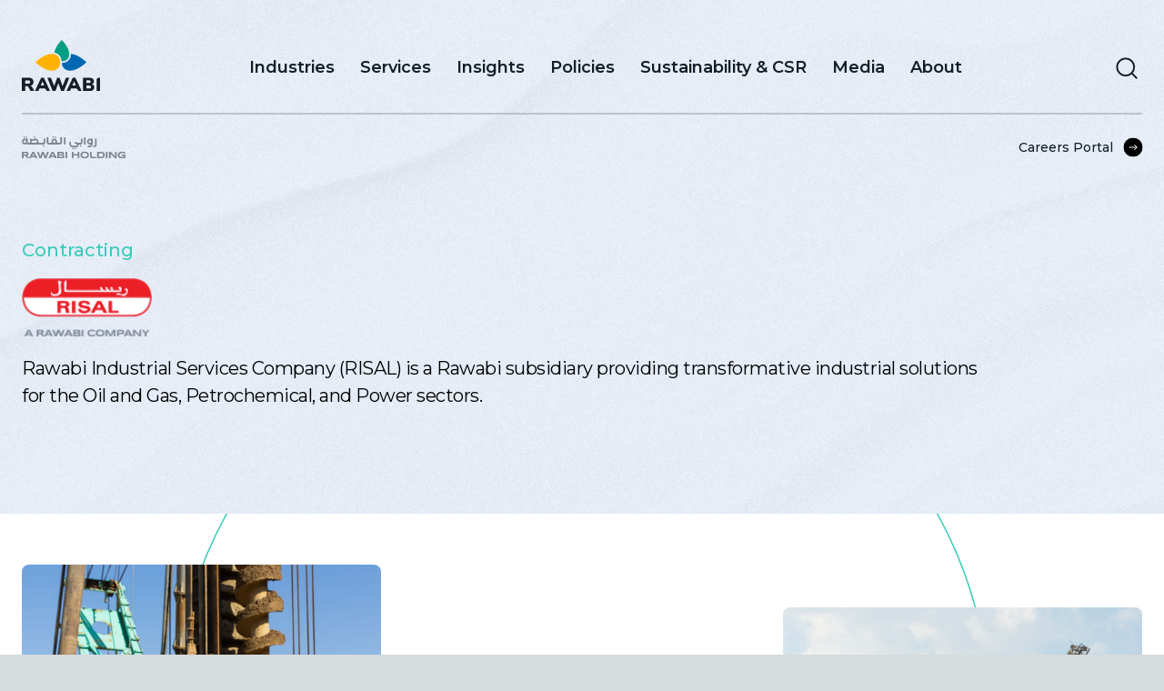

--- FILE ---
content_type: text/html; charset=utf-8
request_url: https://www.rawabi.com/companies/risal
body_size: 9753
content:
<!DOCTYPE html><html><head><meta charSet="utf-8"/><meta name="viewport" content="width=device-width"/><title>RISAL- Rawabi Holding</title><meta property="og:title" content="RISAL"/><meta name="twitter:title" content="RISAL"/><meta name="description" content="Rawabi Holding Website"/><meta property="og:description" content="Rawabi Holding Website"/><meta name="twitter:description" content="Rawabi Holding Website"/><meta property="og:locale" content="en"/><meta property="og:type" content="article"/><meta property="og:site_name" content="Rawabi Holding"/><meta property="article:modified_time" content="2025-10-08T09:08:09Z"/><meta property="article:publisher" content=""/><meta name="twitter:card" content="summary_large_image"/><meta name="next-head-count" content="14"/><link rel="shortcut icon" href="/favicon.ico"/><link rel="stylesheet" data-href="https://fonts.googleapis.com/css2?family=Montserrat:wght@400;500;600&amp;display=swap"/><script async="" src="https://www.googletagmanager.com/gtag/js?id=GTM-TBML3NDJ"></script><script>
          window.dataLayer = window.dataLayer || [];
          function gtag(){dataLayer.push(arguments);}
          gtag('js', new Date());
          gtag('config', 'GTM-TBML3NDJ');
        </script><meta name="next-font-preconnect"/><link rel="preload" href="/_next/static/media/4f05ba3a6752a328-s.p.woff2" as="font" type="font/woff2" crossorigin="anonymous" data-next-font="size-adjust"/><link rel="preload" href="/_next/static/css/829e1ca59dc40b80.css" as="style"/><link rel="stylesheet" href="/_next/static/css/829e1ca59dc40b80.css" data-n-g=""/><link rel="preload" href="/_next/static/css/52b447422d966da6.css" as="style"/><link rel="stylesheet" href="/_next/static/css/52b447422d966da6.css" data-n-p=""/><noscript data-n-css=""></noscript><link rel="preload" href="/_next/static/chunks/webpack-38cee4c0e358b1a3.js" as="script"/><link rel="preload" href="/_next/static/chunks/framework-64ad27b21261a9ce.js" as="script"/><link rel="preload" href="/_next/static/chunks/main-aff9e16d99d740ae.js" as="script"/><link rel="preload" href="/_next/static/chunks/pages/_app-ad88e25d044ee13a.js" as="script"/><link rel="preload" href="/_next/static/chunks/29107295-2a9ca7f07685bf37.js" as="script"/><link rel="preload" href="/_next/static/chunks/675-37bfa04b0caf97c5.js" as="script"/><link rel="preload" href="/_next/static/chunks/446-07fdf336154b8e43.js" as="script"/><link rel="preload" href="/_next/static/chunks/528-9332b04daef939c3.js" as="script"/><link rel="preload" href="/_next/static/chunks/915-1dc0990643e94646.js" as="script"/><link rel="preload" href="/_next/static/chunks/138-13e626904c9a3c14.js" as="script"/><link rel="preload" href="/_next/static/chunks/pages/%5B...slug%5D-82d718d1eb79253e.js" as="script"/></head><body><div id="__next"><main class="__className_4bc053 min-h-full"><header class="absolute left-0 right-0 top-0 z-50 py-4 md:py-6 lg:py-8 xl:py-10 2xl:py-12 3xl:py-14" id="header" data-datocms-noindex="true"><nav class="px-6 3xl:px-14"><div class="relative z-40 flex justify-between pb-[14px] xl:items-center"><a class="w-[60px] py-1 md:w-auto md:pb-[10px] xl:mr-auto" href="/"><img alt="primary logo" loading="lazy" width="85.815" height="56" decoding="async" data-nimg="1" style="color:transparent" src="https://www.datocms-assets.com/115746/1703726947-primary-logo.svg"/></a><div class="ml-[32px] flex w-[80px] items-end pb-1 md:w-auto md:py-[10px] xl:hidden"><img alt="secondary logo" loading="lazy" width="115.246" height="24" decoding="async" data-nimg="1" style="color:transparent" src="https://www.datocms-assets.com/115746/1703726950-secondary-logo.svg"/></div><ul class="mx-auto hidden xl:relative xl:flex xl:space-x-7 2xl:space-x-10"><li><a data-active="false" class="text-[16px]  font-semibold text-default transition duration-300 data-[active=true]:text-primary hover:lg:text-primary xl:text-[18px]" href="/industries">Industries</a></li><li><a data-active="false" class="text-[16px]  font-semibold text-default transition duration-300 data-[active=true]:text-primary hover:lg:text-primary xl:text-[18px]" href="/services">Services</a></li><li><a data-active="false" class="text-[16px]  font-semibold text-default transition duration-300 data-[active=true]:text-primary hover:lg:text-primary xl:text-[18px]" href="/insights">Insights</a></li><li><a data-active="false" class="text-[16px]  font-semibold text-default transition duration-300 data-[active=true]:text-primary hover:lg:text-primary xl:text-[18px]" href="/policies">Policies</a></li><li><a data-active="false" class="text-[16px]  font-semibold text-default transition duration-300 data-[active=true]:text-primary hover:lg:text-primary xl:text-[18px]" href="/sustainability">Sustainability &amp; CSR</a></li><li><a data-active="false" class="text-[16px]  font-semibold text-default transition duration-300 data-[active=true]:text-primary hover:lg:text-primary xl:text-[18px]" href="/media">Media</a></li><li><a data-active="false" class="text-[16px]  font-semibold text-default transition duration-300 data-[active=true]:text-primary hover:lg:text-primary xl:text-[18px]" href="/about">About</a></li></ul><ul class="fixed top-0 flex h-full flex-col justify-center space-y-5 bg-placeboblue
            text-center transition-all duration-300 xl:hidden -left-full right-full"><button><span data-active="false" class="text-[18px]  font-semibold text-default transition duration-300 hover:text-primary data-[active=true]:text-primary">Industries</span></button><button><span data-active="false" class="text-[18px]  font-semibold text-default transition duration-300 hover:text-primary data-[active=true]:text-primary">Services</span></button><li><a data-active="false" class="text-[18px]  font-semibold text-default transition duration-300 hover:text-primary data-[active=true]:text-primary" href="/insights">Insights</a></li><button><span data-active="false" class="text-[18px]  font-semibold text-default transition duration-300 hover:text-primary data-[active=true]:text-primary">Policies</span></button><li><a data-active="false" class="text-[18px]  font-semibold text-default transition duration-300 hover:text-primary data-[active=true]:text-primary" href="/sustainability">Sustainability &amp; CSR</a></li><li><a data-active="false" class="text-[18px]  font-semibold text-default transition duration-300 hover:text-primary data-[active=true]:text-primary" href="/media">Media</a></li><button><span data-active="false" class="text-[18px]  font-semibold text-default transition duration-300 hover:text-primary data-[active=true]:text-primary">About</span></button><li class="xl:hidden"><a class="text-[18px] font-semibold text-default transition duration-300 hover:text-primary data-[active=true]:text-primary" target="_blank" href="https://careers.rawabi.com/"><span class="">Careers Portal</span></a></li></ul><div class="search ml-auto mr-[10px] flex items-center justify-center pl-4 pr-5 pt-2 md:mr-[20px] md:pl-0 md:pt-[22px] lg:mr-0 lg:pt-0 xl:pr-0"><a href="/search"><svg xmlns="http://www.w3.org/2000/svg" width="33" height="32" fill="none" class=""><path stroke="#141E28" stroke-linecap="round" stroke-linejoin="round" stroke-width="2" d="M14.766 24.157a9.412 9.412 0 1 0 0-18.824 9.412 9.412 0 0 0 0 18.824M26.687 26.667 21.421 21.4"></path></svg></a></div><button class="hamburger-btn xl:hidden "><span class="bar"></span><span class="bar"></span><span class="bar"></span></button></div><div class="flex items-center justify-between pt-[14px] xl:border-t-2 xl:border-[rgba(23,30,39,.2)]"><div class="hidden w-[80px] md:w-auto md:py-[10px] xl:inline-block"><img alt="secondary logo" loading="lazy" width="115.246" height="24" decoding="async" data-nimg="1" style="color:transparent" src="https://www.datocms-assets.com/115746/1703726950-secondary-logo.svg"/></div><div class="hidden xl:block"><a class="relative z-20 inline-flex items-center gap-2 pr-8 text-[14px] font-medium text-default hover:text-primary" target="_blank" href="https://careers.rawabi.com/"><span class="">Careers Portal</span><svg xmlns="http://www.w3.org/2000/svg" width="64" height="64" fill="none" class="absolute right-[-22px] top-[-22px] ml-[-20px] scale-[.33] [&amp;&gt;circle]:fill-black [&amp;&gt;path]:hover:fill-primary"><circle cx="32" cy="32" r="32" fill="#3223AA"></circle><path stroke="#fff" stroke-linecap="round" stroke-linejoin="round" stroke-width="3" d="M44 32H20m24 0-7.142 8M44 32l-7.143-8"></path></svg></a></div></div></nav></header><section id="BannerCompany_1" class="subpage-banner relative bg-placeboblue py-16 pt-[160px] sm:pt-[260px] md:min-h-[565px]"><img src="https://www.datocms-assets.com/115746/1719993595-1704220218-industries-banner.png" class="absolute bottom-0 left-0 right-0 top-0 z-0 h-full w-full object-cover opacity-[0.05] bg-blend-overlay"/><div class="absolute bottom-0 left-0 right-0 top-0 z-10 w-full max-w-none bg-pattern object-cover opacity-[.3] bg-blend-multiply"></div><div class="container relative z-10 mx-auto px-6"><h2 class="mb-4 flex items-center gap-3 text-[16px]  font-medium text-[#3ACCBA] lg:text-[18px] xl:text-[20px]"><span class="">Contracting</span></h2><h1 class="text-[#171E27  hidden text-[30px] font-light uppercase leading-none sm:text-[34px] md:text-[40px] lg:text-[48px] xl:text-[56px] "></h1><div class="flex gap-6 lg:gap-10 items-end"><img alt="Contracting" loading="lazy" decoding="async" data-nimg="fill" class="!relative !h-[34px] md:!h-[48px] xl:!h-[64px] !w-auto !object-contain" style="position:absolute;height:100%;width:100%;left:0;top:0;right:0;bottom:0;color:transparent" sizes="100vw" srcSet="/_next/image?url=https%3A%2F%2Fwww.datocms-assets.com%2F115746%2F1705324942-frame-74-2.png&amp;w=640&amp;q=75 640w, /_next/image?url=https%3A%2F%2Fwww.datocms-assets.com%2F115746%2F1705324942-frame-74-2.png&amp;w=750&amp;q=75 750w, /_next/image?url=https%3A%2F%2Fwww.datocms-assets.com%2F115746%2F1705324942-frame-74-2.png&amp;w=828&amp;q=75 828w, /_next/image?url=https%3A%2F%2Fwww.datocms-assets.com%2F115746%2F1705324942-frame-74-2.png&amp;w=1080&amp;q=75 1080w, /_next/image?url=https%3A%2F%2Fwww.datocms-assets.com%2F115746%2F1705324942-frame-74-2.png&amp;w=1200&amp;q=75 1200w, /_next/image?url=https%3A%2F%2Fwww.datocms-assets.com%2F115746%2F1705324942-frame-74-2.png&amp;w=1920&amp;q=75 1920w, /_next/image?url=https%3A%2F%2Fwww.datocms-assets.com%2F115746%2F1705324942-frame-74-2.png&amp;w=2048&amp;q=75 2048w, /_next/image?url=https%3A%2F%2Fwww.datocms-assets.com%2F115746%2F1705324942-frame-74-2.png&amp;w=3840&amp;q=75 3840w" src="/_next/image?url=https%3A%2F%2Fwww.datocms-assets.com%2F115746%2F1705324942-frame-74-2.png&amp;w=3840&amp;q=75"/></div><div class=" max-w-[1053px] pt-5 text-[16px]  tracking-tight md:text-[18px] lg:text-[20px] " style="opacity:0;transform:translateY(40px) translateZ(0)">Rawabi Industrial Services Company (RISAL) is a Rawabi subsidiary providing transformative industrial solutions for the Oil and Gas, Petrochemical, and Power sectors.</div></div></section><section id="IntroCompany_2" class="relative overflow-hidden bg-white"><div class="hidden aspect-[1632/680] aspect-[1920x680]"></div><img alt="Background" loading="lazy" decoding="async" data-nimg="fill" class="absolute !left-[50%] !top-[-48%] z-0 translate-x-[-50%] md:!top-[-30%] lg:!w-[70%] 3xl:!w-auto" style="position:absolute;height:100%;width:100%;left:0;top:0;right:0;bottom:0;color:transparent" src="/images/industries/circle.svg"/><div class="container relative z-10 mx-auto px-6"><div class="grid grid-cols-3 gap-3 pt-10 md:gap-6 lg:py-14 2xl:py-20"><div><img alt="0_image" loading="lazy" decoding="async" data-nimg="fill" class="!relative !h-auto rounded-[8px] object-cover" style="position:absolute;height:100%;width:100%;left:0;top:0;right:0;bottom:0;color:transparent" sizes="100vw" srcSet="/_next/image?url=https%3A%2F%2Fwww.datocms-assets.com%2F115746%2F1705569947-risal.jpg&amp;w=640&amp;q=75 640w, /_next/image?url=https%3A%2F%2Fwww.datocms-assets.com%2F115746%2F1705569947-risal.jpg&amp;w=750&amp;q=75 750w, /_next/image?url=https%3A%2F%2Fwww.datocms-assets.com%2F115746%2F1705569947-risal.jpg&amp;w=828&amp;q=75 828w, /_next/image?url=https%3A%2F%2Fwww.datocms-assets.com%2F115746%2F1705569947-risal.jpg&amp;w=1080&amp;q=75 1080w, /_next/image?url=https%3A%2F%2Fwww.datocms-assets.com%2F115746%2F1705569947-risal.jpg&amp;w=1200&amp;q=75 1200w, /_next/image?url=https%3A%2F%2Fwww.datocms-assets.com%2F115746%2F1705569947-risal.jpg&amp;w=1920&amp;q=75 1920w, /_next/image?url=https%3A%2F%2Fwww.datocms-assets.com%2F115746%2F1705569947-risal.jpg&amp;w=2048&amp;q=75 2048w, /_next/image?url=https%3A%2F%2Fwww.datocms-assets.com%2F115746%2F1705569947-risal.jpg&amp;w=3840&amp;q=75 3840w" src="/_next/image?url=https%3A%2F%2Fwww.datocms-assets.com%2F115746%2F1705569947-risal.jpg&amp;w=3840&amp;q=75"/></div><div class="pt-[45%]"><img alt="1_image" loading="lazy" decoding="async" data-nimg="fill" class="!relative !h-auto rounded-[8px] object-cover" style="position:absolute;height:100%;width:100%;left:0;top:0;right:0;bottom:0;color:transparent" sizes="100vw" srcSet="/_next/image?url=https%3A%2F%2Fwww.datocms-assets.com%2F115746%2F1705201387-image-33.jpg&amp;w=640&amp;q=75 640w, /_next/image?url=https%3A%2F%2Fwww.datocms-assets.com%2F115746%2F1705201387-image-33.jpg&amp;w=750&amp;q=75 750w, /_next/image?url=https%3A%2F%2Fwww.datocms-assets.com%2F115746%2F1705201387-image-33.jpg&amp;w=828&amp;q=75 828w, /_next/image?url=https%3A%2F%2Fwww.datocms-assets.com%2F115746%2F1705201387-image-33.jpg&amp;w=1080&amp;q=75 1080w, /_next/image?url=https%3A%2F%2Fwww.datocms-assets.com%2F115746%2F1705201387-image-33.jpg&amp;w=1200&amp;q=75 1200w, /_next/image?url=https%3A%2F%2Fwww.datocms-assets.com%2F115746%2F1705201387-image-33.jpg&amp;w=1920&amp;q=75 1920w, /_next/image?url=https%3A%2F%2Fwww.datocms-assets.com%2F115746%2F1705201387-image-33.jpg&amp;w=2048&amp;q=75 2048w, /_next/image?url=https%3A%2F%2Fwww.datocms-assets.com%2F115746%2F1705201387-image-33.jpg&amp;w=3840&amp;q=75 3840w" src="/_next/image?url=https%3A%2F%2Fwww.datocms-assets.com%2F115746%2F1705201387-image-33.jpg&amp;w=3840&amp;q=75"/></div><div class="pt-[12%]"><img alt="2_image" loading="lazy" decoding="async" data-nimg="fill" class="!relative !h-auto rounded-[8px] object-cover" style="position:absolute;height:100%;width:100%;left:0;top:0;right:0;bottom:0;color:transparent" sizes="100vw" srcSet="/_next/image?url=https%3A%2F%2Fwww.datocms-assets.com%2F115746%2F1705201417-image-34.jpg&amp;w=640&amp;q=75 640w, /_next/image?url=https%3A%2F%2Fwww.datocms-assets.com%2F115746%2F1705201417-image-34.jpg&amp;w=750&amp;q=75 750w, /_next/image?url=https%3A%2F%2Fwww.datocms-assets.com%2F115746%2F1705201417-image-34.jpg&amp;w=828&amp;q=75 828w, /_next/image?url=https%3A%2F%2Fwww.datocms-assets.com%2F115746%2F1705201417-image-34.jpg&amp;w=1080&amp;q=75 1080w, /_next/image?url=https%3A%2F%2Fwww.datocms-assets.com%2F115746%2F1705201417-image-34.jpg&amp;w=1200&amp;q=75 1200w, /_next/image?url=https%3A%2F%2Fwww.datocms-assets.com%2F115746%2F1705201417-image-34.jpg&amp;w=1920&amp;q=75 1920w, /_next/image?url=https%3A%2F%2Fwww.datocms-assets.com%2F115746%2F1705201417-image-34.jpg&amp;w=2048&amp;q=75 2048w, /_next/image?url=https%3A%2F%2Fwww.datocms-assets.com%2F115746%2F1705201417-image-34.jpg&amp;w=3840&amp;q=75 3840w" src="/_next/image?url=https%3A%2F%2Fwww.datocms-assets.com%2F115746%2F1705201417-image-34.jpg&amp;w=3840&amp;q=75"/></div></div><div class="grid grid-cols-1 gap-3 pb-12 pt-10 md:gap-6 lg:grid-cols-2 lg:items-center lg:py-20"><div class="mb-5 lg:mb-0"><div class="max-w-[666px] space-y-6 text-[16px]  font-normal leading-normal tracking-tight  md:text-[18px] xl:text-[20px] ">At RISAL, we are customer-centric and always innovating, leading the industry with transformative services that exceed expectations for our customers and partners.

Our expertise lies in waste management, chemical cleaning, catalyst handling, and more, constantly pushing the boundaries in operational efficiency and environmental safety. </div></div><div class="rounded-[8px] bg-[#F0F8F8] p-6 lg:px-10 lg:py-9"><h3 class="text-[20px] font-normal leading-normal  tracking-tight text-[#3223AA] md:text-[22px] xl:text-[24px] ">Contact Rawabi RISAL</h3><div class="grid max-w-[700px] gap-6 pt-7 pb-4"><div class="flex flex-col 2xl:flex-row lg:flex-wrap lg:[&amp;&gt;div]:w-1/2 space-y-4"><div class="flex !w-full"><div class="min-w-[36px]"><svg width="24" height="24" viewBox="0 0 24 24" fill="none" xmlns="http://www.w3.org/2000/svg"><g clip-path="url(#clip0_2070_13594)"><path d="M17.4942 5.27559C18.9514 6.73275 19.77 8.70908 19.77 10.7698C19.77 12.8305 18.9514 14.8069 17.4942 16.264L13.2947 20.4635C12.9513 20.8069 12.4856 20.9998 12 20.9998C11.5144 20.9998 11.0487 20.8069 10.7053 20.4635L6.50578 16.264C5.04862 14.8069 4.23 12.8305 4.23 10.7698C4.23 8.70908 5.04862 6.73275 6.50578 5.27559C7.96294 3.81843 9.93927 2.99981 12 2.99981C14.0607 2.99981 16.0371 3.81843 17.4942 5.27559Z" stroke="#141E28" stroke-width="1.5" stroke-linecap="round" stroke-linejoin="round"></path><path d="M17.4942 5.27559C18.9514 6.73275 19.77 8.70908 19.77 10.7698C19.77 12.8305 18.9514 14.8069 17.4942 16.264L13.2947 20.4635C12.9513 20.8069 12.4856 20.9998 12 20.9998C11.5144 20.9998 11.0487 20.8069 10.7053 20.4635L6.50578 16.264C5.04862 14.8069 4.23 12.8305 4.23 10.7698C4.23 8.70908 5.04862 6.73275 6.50578 5.27559C7.96294 3.81843 9.93927 2.99981 12 2.99981C14.0607 2.99981 16.0371 3.81843 17.4942 5.27559Z" stroke="#141E28" stroke-width="1.5" stroke-linecap="round" stroke-linejoin="round"></path><path d="M12 13.436C13.4724 13.436 14.666 12.2424 14.666 10.77C14.666 9.29761 13.4724 8.104 12 8.104C10.5276 8.104 9.33398 9.29761 9.33398 10.77C9.33398 12.2424 10.5276 13.436 12 13.436Z" stroke="#141E28" stroke-width="1.5" stroke-linecap="round" stroke-linejoin="round"></path></g><defs><clipPath id="clip0_2070_13594"><rect width="24" height="24" fill="white"></rect></clipPath></defs></svg></div><span class="">P.O. Box 3056, Al Khobar 31952 Kingdom of Saudi Arabia</span></div><div class="flex"><div class="min-w-[36px]"><svg width="24" height="24" viewBox="0 0 24 24" fill="none" xmlns="http://www.w3.org/2000/svg"><g clip-path="url(#clip0_2070_13630)"><path d="M7.5 9.75L10.4255 11.5536C10.8988 11.8455 11.4439 12 12 12C12.5561 12 13.1012 11.8455 13.5745 11.5536L16.5 9.75" stroke="#141E28" stroke-width="1.5" stroke-linecap="round" stroke-linejoin="round"></path><path d="M18 5H6C4.34315 5 3 6.34315 3 8V16C3 17.6569 4.34315 19 6 19H18C19.6569 19 21 17.6569 21 16V8C21 6.34315 19.6569 5 18 5Z" stroke="#141E28" stroke-width="1.5" stroke-linecap="round" stroke-linejoin="round"></path></g><defs><clipPath id="clip0_2070_13630"><rect width="24" height="24" fill="white"></rect></clipPath></defs></svg></div><span><a href="/cdn-cgi/l/email-protection#cea7a0a8a18ebca7bdafa2e0ada1a3" target="_blank" rel="noreferrer" class=""><span class="__cf_email__" data-cfemail="b9d0d7dfd6f9cbd0cad8d597dad6d4">[email&#160;protected]</span></a></span></div><div class="flex"><div class="min-w-[36px]"><svg width="24" height="24" viewBox="0 0 24 24" fill="none" xmlns="http://www.w3.org/2000/svg"><g clip-path="url(#clip0_2070_13610)"><path d="M10.8561 13.144C9.68615 11.974 8.80415 10.664 8.21815 9.33499C8.09415 9.05399 8.16715 8.72499 8.38415 8.50799L9.20315 7.68999C9.87415 7.01899 9.87415 6.06999 9.28815 5.48399L8.11415 4.30999C7.33315 3.52899 6.06715 3.52899 5.28615 4.30999L4.63415 4.96199C3.89315 5.70299 3.58415 6.77199 3.78415 7.83199C4.27815 10.445 5.79615 13.306 8.24515 15.755C10.6941 18.204 13.5551 19.722 16.1681 20.216C17.2281 20.416 18.2971 20.107 19.0381 19.366L19.6891 18.715C20.4701 17.934 20.4701 16.668 19.6891 15.887L18.5161 14.714C17.9301 14.128 16.9801 14.128 16.3951 14.714L15.4921 15.618C15.2751 15.835 14.9461 15.908 14.6651 15.784C13.3361 15.197 12.0261 14.314 10.8561 13.144Z" stroke="#141E28" stroke-width="1.5" stroke-linecap="round" stroke-linejoin="round"></path></g><defs><clipPath id="clip0_2070_13610"><rect width="24" height="24" fill="white"></rect></clipPath></defs></svg></div><span><a href="tel:+966 13 897 1642" target="_blank" rel="noreferrer" class=""><div style="opacity:0;transform:translateY(40px) translateZ(0)">+966 13 897 1642</div></a></span></div></div></div></div></div></div></section><section class="relative h-full w-full bg-white before:absolute before:top-0 before:z-10 before:!inline before:h-full before:w-full before:bg-[#171E27] before:bg-opacity-95 before:content-[&#x27;&#x27;]"><img alt="Services" loading="lazy" decoding="async" data-nimg="fill" class="z-5 !absolute !h-full !w-full object-cover" style="position:absolute;height:100%;width:100%;left:0;top:0;right:0;bottom:0;color:transparent" sizes="100vw" srcSet="/_next/image?url=https%3A%2F%2Fwww.datocms-assets.com%2F115746%2F1719993787-1705072642-services-texture.png&amp;w=640&amp;q=75 640w, /_next/image?url=https%3A%2F%2Fwww.datocms-assets.com%2F115746%2F1719993787-1705072642-services-texture.png&amp;w=750&amp;q=75 750w, /_next/image?url=https%3A%2F%2Fwww.datocms-assets.com%2F115746%2F1719993787-1705072642-services-texture.png&amp;w=828&amp;q=75 828w, /_next/image?url=https%3A%2F%2Fwww.datocms-assets.com%2F115746%2F1719993787-1705072642-services-texture.png&amp;w=1080&amp;q=75 1080w, /_next/image?url=https%3A%2F%2Fwww.datocms-assets.com%2F115746%2F1719993787-1705072642-services-texture.png&amp;w=1200&amp;q=75 1200w, /_next/image?url=https%3A%2F%2Fwww.datocms-assets.com%2F115746%2F1719993787-1705072642-services-texture.png&amp;w=1920&amp;q=75 1920w, /_next/image?url=https%3A%2F%2Fwww.datocms-assets.com%2F115746%2F1719993787-1705072642-services-texture.png&amp;w=2048&amp;q=75 2048w, /_next/image?url=https%3A%2F%2Fwww.datocms-assets.com%2F115746%2F1719993787-1705072642-services-texture.png&amp;w=3840&amp;q=75 3840w" src="/_next/image?url=https%3A%2F%2Fwww.datocms-assets.com%2F115746%2F1719993787-1705072642-services-texture.png&amp;w=3840&amp;q=75"/><div class="relative z-10 mx-auto flex max-w-[1629px] flex-col gap-y-8 lg:gap-y-14 px-6 3xl:px-0 py-[60px] lg:py-[120px]"><h2 class=" uppercase tracking-[0.96px] text-[#FAFAFA] text-[32px] xl:text-[36px] 2xl:text-[42px] 3xl:text-[48px]">Services</h2><div class="flex flex-wrap gap-4 lg:gap-6"><span class="rounded-full border border-[#009490] px-4 lg:px-8 py-4 lg:py-5  text-[15px] md:text-[16px] font-medium leading-snug lg:leading-none tracking-[-0.32px] text-[#F0F8F8]">Chemical Cleaning</span><span class="rounded-full border border-[#009490] px-4 lg:px-8 py-4 lg:py-5  text-[15px] md:text-[16px] font-medium leading-snug lg:leading-none tracking-[-0.32px] text-[#F0F8F8]">Catalyst Handing</span><span class="rounded-full border border-[#009490] px-4 lg:px-8 py-4 lg:py-5  text-[15px] md:text-[16px] font-medium leading-snug lg:leading-none tracking-[-0.32px] text-[#F0F8F8]">High Pressure Water Jetting</span><span class="rounded-full border border-[#009490] px-4 lg:px-8 py-4 lg:py-5  text-[15px] md:text-[16px] font-medium leading-snug lg:leading-none tracking-[-0.32px] text-[#F0F8F8]">Bundle Pulling</span><span class="rounded-full border border-[#009490] px-4 lg:px-8 py-4 lg:py-5  text-[15px] md:text-[16px] font-medium leading-snug lg:leading-none tracking-[-0.32px] text-[#F0F8F8]">Hydromilling Services</span><span class="rounded-full border border-[#009490] px-4 lg:px-8 py-4 lg:py-5  text-[15px] md:text-[16px] font-medium leading-snug lg:leading-none tracking-[-0.32px] text-[#F0F8F8]">Steam Blow Services</span><span class="rounded-full border border-[#009490] px-4 lg:px-8 py-4 lg:py-5  text-[15px] md:text-[16px] font-medium leading-snug lg:leading-none tracking-[-0.32px] text-[#F0F8F8]">Leak Sealing</span><span class="rounded-full border border-[#009490] px-4 lg:px-8 py-4 lg:py-5  text-[15px] md:text-[16px] font-medium leading-snug lg:leading-none tracking-[-0.32px] text-[#F0F8F8]">Hydrocarbon Decontamination</span><span class="rounded-full border border-[#009490] px-4 lg:px-8 py-4 lg:py-5  text-[15px] md:text-[16px] font-medium leading-snug lg:leading-none tracking-[-0.32px] text-[#F0F8F8]">NORM Decontamination Services</span><span class="rounded-full border border-[#009490] px-4 lg:px-8 py-4 lg:py-5  text-[15px] md:text-[16px] font-medium leading-snug lg:leading-none tracking-[-0.32px] text-[#F0F8F8]">Mercury Decontamination Services</span><span class="rounded-full border border-[#009490] px-4 lg:px-8 py-4 lg:py-5  text-[15px] md:text-[16px] font-medium leading-snug lg:leading-none tracking-[-0.32px] text-[#F0F8F8]">Pipeline Services</span><span class="rounded-full border border-[#009490] px-4 lg:px-8 py-4 lg:py-5  text-[15px] md:text-[16px] font-medium leading-snug lg:leading-none tracking-[-0.32px] text-[#F0F8F8]">Tank and Vessel Cleaning </span><span class="rounded-full border border-[#009490] px-4 lg:px-8 py-4 lg:py-5  text-[15px] md:text-[16px] font-medium leading-snug lg:leading-none tracking-[-0.32px] text-[#F0F8F8]">Pump Hire and Dewatering Services</span><span class="rounded-full border border-[#009490] px-4 lg:px-8 py-4 lg:py-5  text-[15px] md:text-[16px] font-medium leading-snug lg:leading-none tracking-[-0.32px] text-[#F0F8F8]">Advanced and Conventional Non-destructive Testing</span><span class="rounded-full border border-[#009490] px-4 lg:px-8 py-4 lg:py-5  text-[15px] md:text-[16px] font-medium leading-snug lg:leading-none tracking-[-0.32px] text-[#F0F8F8]">Heat Treatment Services</span><span class="rounded-full border border-[#009490] px-4 lg:px-8 py-4 lg:py-5  text-[15px] md:text-[16px] font-medium leading-snug lg:leading-none tracking-[-0.32px] text-[#F0F8F8]">Mercury Decontamination Services</span><span class="rounded-full border border-[#009490] px-4 lg:px-8 py-4 lg:py-5  text-[15px] md:text-[16px] font-medium leading-snug lg:leading-none tracking-[-0.32px] text-[#F0F8F8]">Third Party Inspection</span><span class="rounded-full border border-[#009490] px-4 lg:px-8 py-4 lg:py-5  text-[15px] md:text-[16px] font-medium leading-snug lg:leading-none tracking-[-0.32px] text-[#F0F8F8]">Cathodic Protection Services</span></div></div></section><section class="relative overflow-hidden bg-[#EDF4FE] pb-8 md:pb-10 lg:pb-20"><div class="absolute bottom-0 left-0 right-0 top-0 z-10 w-full max-w-none bg-pattern object-cover opacity-50 bg-blend-multiply"></div><div class="relative z-20"><div class="container mx-auto px-6 pb-8 pt-8 tracking-tight md:pt-20 lg:pb-14 lg:pt-28 xl:pt-36"><div class="grid grid-cols-12 lg:gap-6"><div class="col-span-12 lg:col-span-6"><div class="flex h-full w-full items-center pb-5 lg:pb-0"><h2 class="text-[32px] uppercase  text-default xl:text-[36px] 2xl:text-[42px] 3xl:text-[48px]" style="opacity:0;transform:translateY(40px) translateZ(0)">Key People</h2></div></div><div class="col-span-12 lg:col-span-6"><div class="flex h-full w-full items-center"><div class="text-[16px] text-default  lg:text-[18px]" style="opacity:0;transform:translateY(40px) translateZ(0)"></div></div></div></div></div><div class="container mx-auto mb-6 px-6 lg:mb-8 xl:mb-12 2xl:mb-16"><div class="grid grid-cols-1 gap-3 sm:grid-cols-2 md:gap-6 lg:grid-cols-4"><div class="card group relative" style="opacity:0;transform:translateY(40px) translateZ(0)"><div class="bg-image-after relative overflow-hidden rounded-[8px] after:absolute after:bottom-0 after:left-0 after:right-0 after:h-full"><img loading="lazy" width="528" height="485" decoding="async" data-nimg="1" class="relative z-0 h-auto max-h-[400px] min-h-[400px] w-full rounded-lg object-cover object-top transition-all duration-400 group-hover:scale-110 lg:!max-h-[485px] lg:min-h-[485px]" style="color:transparent" srcSet="/_next/image?url=https%3A%2F%2Fwww.datocms-assets.com%2F115746%2F1705906234-abdullah-alsayed-rsc.jpg&amp;w=640&amp;q=75 1x, /_next/image?url=https%3A%2F%2Fwww.datocms-assets.com%2F115746%2F1705906234-abdullah-alsayed-rsc.jpg&amp;w=1080&amp;q=75 2x" src="/_next/image?url=https%3A%2F%2Fwww.datocms-assets.com%2F115746%2F1705906234-abdullah-alsayed-rsc.jpg&amp;w=1080&amp;q=75"/><div class="absolute bottom-0 left-0 right-0 z-10 px-6 py-7 text-white xl:px-8 "><h3 class="pt-1  text-[20px] font-medium md:pt-3 xl:text-[24px]">Abdullah AlSayed</h3><p class="">Rawabi Contracting Managing Director</p><div class="hidden text-[14px] "></div></div></div></div><div class="card group relative" style="opacity:0;transform:translateY(40px) translateZ(0)"><div class="bg-image-after relative overflow-hidden rounded-[8px] after:absolute after:bottom-0 after:left-0 after:right-0 after:h-full"><img loading="lazy" width="528" height="485" decoding="async" data-nimg="1" class="relative z-0 h-auto max-h-[400px] min-h-[400px] w-full rounded-lg object-cover object-top transition-all duration-400 group-hover:scale-110 lg:!max-h-[485px] lg:min-h-[485px]" style="color:transparent" srcSet="/_next/image?url=https%3A%2F%2Fwww.datocms-assets.com%2F115746%2F1705906324-hamdy-abdullah-rsc.jpg&amp;w=640&amp;q=75 1x, /_next/image?url=https%3A%2F%2Fwww.datocms-assets.com%2F115746%2F1705906324-hamdy-abdullah-rsc.jpg&amp;w=1080&amp;q=75 2x" src="/_next/image?url=https%3A%2F%2Fwww.datocms-assets.com%2F115746%2F1705906324-hamdy-abdullah-rsc.jpg&amp;w=1080&amp;q=75"/><div class="absolute bottom-0 left-0 right-0 z-10 px-6 py-7 text-white xl:px-8 "><h3 class="pt-1  text-[20px] font-medium md:pt-3 xl:text-[24px]">Hamdy Abdullah</h3><p class="">Operations Director</p><div class="hidden text-[14px] "></div></div></div></div><div class="card group relative" style="opacity:0;transform:translateY(40px) translateZ(0)"><div class="bg-image-after relative overflow-hidden rounded-[8px] after:absolute after:bottom-0 after:left-0 after:right-0 after:h-full"><img loading="lazy" width="528" height="485" decoding="async" data-nimg="1" class="relative z-0 h-auto max-h-[400px] min-h-[400px] w-full rounded-lg object-cover object-top transition-all duration-400 group-hover:scale-110 lg:!max-h-[485px] lg:min-h-[485px]" style="color:transparent" srcSet="/_next/image?url=https%3A%2F%2Fwww.datocms-assets.com%2F115746%2F1705418550-riad-moussa-risal.jpg&amp;w=640&amp;q=75 1x, /_next/image?url=https%3A%2F%2Fwww.datocms-assets.com%2F115746%2F1705418550-riad-moussa-risal.jpg&amp;w=1080&amp;q=75 2x" src="/_next/image?url=https%3A%2F%2Fwww.datocms-assets.com%2F115746%2F1705418550-riad-moussa-risal.jpg&amp;w=1080&amp;q=75"/><div class="absolute bottom-0 left-0 right-0 z-10 px-6 py-7 text-white xl:px-8 "><h3 class="pt-1  text-[20px] font-medium md:pt-3 xl:text-[24px]">Riad Moussa</h3><p class="">Senior Estimation Manager</p><div class="hidden text-[14px] "></div></div></div></div><div class="card group relative" style="opacity:0;transform:translateY(40px) translateZ(0)"><div class="bg-image-after relative overflow-hidden rounded-[8px] after:absolute after:bottom-0 after:left-0 after:right-0 after:h-full"><img loading="lazy" width="528" height="485" decoding="async" data-nimg="1" class="relative z-0 h-auto max-h-[400px] min-h-[400px] w-full rounded-lg object-cover object-top transition-all duration-400 group-hover:scale-110 lg:!max-h-[485px] lg:min-h-[485px]" style="color:transparent" srcSet="/_next/image?url=https%3A%2F%2Fwww.datocms-assets.com%2F115746%2F1705418321-imran-aziz-khan-risal.jpg&amp;w=640&amp;q=75 1x, /_next/image?url=https%3A%2F%2Fwww.datocms-assets.com%2F115746%2F1705418321-imran-aziz-khan-risal.jpg&amp;w=1080&amp;q=75 2x" src="/_next/image?url=https%3A%2F%2Fwww.datocms-assets.com%2F115746%2F1705418321-imran-aziz-khan-risal.jpg&amp;w=1080&amp;q=75"/><div class="absolute bottom-0 left-0 right-0 z-10 px-6 py-7 text-white xl:px-8 "><h3 class="pt-1  text-[20px] font-medium md:pt-3 xl:text-[24px]">Imran Aziz Khan</h3><p class="">Environment Division Manager</p><div class="hidden text-[14px] "></div></div></div></div><div class="card group relative" style="opacity:0;transform:translateY(40px) translateZ(0)"><div class="bg-image-after relative overflow-hidden rounded-[8px] after:absolute after:bottom-0 after:left-0 after:right-0 after:h-full"><img loading="lazy" width="528" height="485" decoding="async" data-nimg="1" class="relative z-0 h-auto max-h-[400px] min-h-[400px] w-full rounded-lg object-cover object-top transition-all duration-400 group-hover:scale-110 lg:!max-h-[485px] lg:min-h-[485px]" style="color:transparent" srcSet="/_next/image?url=https%3A%2F%2Fwww.datocms-assets.com%2F115746%2F1705418461-mahmoud-mansy-risal.jpg&amp;w=640&amp;q=75 1x, /_next/image?url=https%3A%2F%2Fwww.datocms-assets.com%2F115746%2F1705418461-mahmoud-mansy-risal.jpg&amp;w=1080&amp;q=75 2x" src="/_next/image?url=https%3A%2F%2Fwww.datocms-assets.com%2F115746%2F1705418461-mahmoud-mansy-risal.jpg&amp;w=1080&amp;q=75"/><div class="absolute bottom-0 left-0 right-0 z-10 px-6 py-7 text-white xl:px-8 "><h3 class="pt-1  text-[20px] font-medium md:pt-3 xl:text-[24px]">Mahmoud Mansy</h3><p class="">Supply Chain Manager</p><div class="hidden text-[14px] "></div></div></div></div><div class="card group relative" style="opacity:0;transform:translateY(40px) translateZ(0)"><div class="bg-image-after relative overflow-hidden rounded-[8px] after:absolute after:bottom-0 after:left-0 after:right-0 after:h-full"><img loading="lazy" width="528" height="485" decoding="async" data-nimg="1" class="relative z-0 h-auto max-h-[400px] min-h-[400px] w-full rounded-lg object-cover object-top transition-all duration-400 group-hover:scale-110 lg:!max-h-[485px] lg:min-h-[485px]" style="color:transparent" srcSet="/_next/image?url=https%3A%2F%2Fwww.datocms-assets.com%2F115746%2F1705418524-naeem-khan-risal.jpg&amp;w=640&amp;q=75 1x, /_next/image?url=https%3A%2F%2Fwww.datocms-assets.com%2F115746%2F1705418524-naeem-khan-risal.jpg&amp;w=1080&amp;q=75 2x" src="/_next/image?url=https%3A%2F%2Fwww.datocms-assets.com%2F115746%2F1705418524-naeem-khan-risal.jpg&amp;w=1080&amp;q=75"/><div class="absolute bottom-0 left-0 right-0 z-10 px-6 py-7 text-white xl:px-8 "><h3 class="pt-1  text-[20px] font-medium md:pt-3 xl:text-[24px]">Naeem Khan</h3><p class="">Technical Manager</p><div class="hidden text-[14px] "></div></div></div></div><div class="card group relative" style="opacity:0;transform:translateY(40px) translateZ(0)"><div class="bg-image-after relative overflow-hidden rounded-[8px] after:absolute after:bottom-0 after:left-0 after:right-0 after:h-full"><img loading="lazy" width="528" height="485" decoding="async" data-nimg="1" class="relative z-0 h-auto max-h-[400px] min-h-[400px] w-full rounded-lg object-cover object-top transition-all duration-400 group-hover:scale-110 lg:!max-h-[485px] lg:min-h-[485px]" style="color:transparent" srcSet="/_next/image?url=https%3A%2F%2Fwww.datocms-assets.com%2F115746%2F1705906486-mohammed-ramadan-rsc-2.jpg&amp;w=640&amp;q=75 1x, /_next/image?url=https%3A%2F%2Fwww.datocms-assets.com%2F115746%2F1705906486-mohammed-ramadan-rsc-2.jpg&amp;w=1080&amp;q=75 2x" src="/_next/image?url=https%3A%2F%2Fwww.datocms-assets.com%2F115746%2F1705906486-mohammed-ramadan-rsc-2.jpg&amp;w=1080&amp;q=75"/><div class="absolute bottom-0 left-0 right-0 z-10 px-6 py-7 text-white xl:px-8 "><h3 class="pt-1  text-[20px] font-medium md:pt-3 xl:text-[24px]">Mohammed Ramadan</h3><p class="">Finance Manager</p><div class="hidden text-[14px] "></div></div></div></div><div class="card group relative" style="opacity:0;transform:translateY(40px) translateZ(0)"><div class="bg-image-after relative overflow-hidden rounded-[8px] after:absolute after:bottom-0 after:left-0 after:right-0 after:h-full"><img loading="lazy" width="528" height="485" decoding="async" data-nimg="1" class="relative z-0 h-auto max-h-[400px] min-h-[400px] w-full rounded-lg object-cover object-top transition-all duration-400 group-hover:scale-110 lg:!max-h-[485px] lg:min-h-[485px]" style="color:transparent" srcSet="/_next/image?url=https%3A%2F%2Fwww.datocms-assets.com%2F115746%2F1705906347-saleh_towailib_rawabi.jpg&amp;w=640&amp;q=75 1x, /_next/image?url=https%3A%2F%2Fwww.datocms-assets.com%2F115746%2F1705906347-saleh_towailib_rawabi.jpg&amp;w=1080&amp;q=75 2x" src="/_next/image?url=https%3A%2F%2Fwww.datocms-assets.com%2F115746%2F1705906347-saleh_towailib_rawabi.jpg&amp;w=1080&amp;q=75"/><div class="absolute bottom-0 left-0 right-0 z-10 px-6 py-7 text-white xl:px-8 "><h3 class="pt-1  text-[20px] font-medium md:pt-3 xl:text-[24px]">Saleh Towailib</h3><p class="">Senior Human Capital Business Partner</p><div class="hidden text-[14px] "></div></div></div></div><div class="card group relative" style="opacity:0;transform:translateY(40px) translateZ(0)"><div class="bg-image-after relative overflow-hidden rounded-[8px] after:absolute after:bottom-0 after:left-0 after:right-0 after:h-full"><img loading="lazy" width="528" height="485" decoding="async" data-nimg="1" class="relative z-0 h-auto max-h-[400px] min-h-[400px] w-full rounded-lg object-cover object-top transition-all duration-400 group-hover:scale-110 lg:!max-h-[485px] lg:min-h-[485px]" style="color:transparent" srcSet="/_next/image?url=https%3A%2F%2Fwww.datocms-assets.com%2F115746%2F1759914478-rsc_hussain-almashama2-copy.jpg&amp;w=640&amp;q=75 1x, /_next/image?url=https%3A%2F%2Fwww.datocms-assets.com%2F115746%2F1759914478-rsc_hussain-almashama2-copy.jpg&amp;w=1080&amp;q=75 2x" src="/_next/image?url=https%3A%2F%2Fwww.datocms-assets.com%2F115746%2F1759914478-rsc_hussain-almashama2-copy.jpg&amp;w=1080&amp;q=75"/><div class="absolute bottom-0 left-0 right-0 z-10 px-6 py-7 text-white xl:px-8 "><h3 class="pt-1  text-[20px] font-medium md:pt-3 xl:text-[24px]">Hussain AlMashama</h3><p class="">Human Capital Business Partner</p><div class="hidden text-[14px] "></div></div></div></div></div></div></div></section><section id="FvGkF8OkQsCSclxj8GS5eA" class="relative overflow-hidden bg-white pb-12 pt-8 md:py-16 3xl:py-28"><div class="absolute bottom-0 left-0 right-0 top-0 z-0 w-full max-w-none bg-pattern object-cover opacity-10 bg-blend-multiply"></div><div class="container relative z-10 mx-auto px-6 pb-8 pt-6 lg:pb-12 xl:pb-16"><div class="grid grid-cols-12 lg:gap-6"><div class="col-span-12 lg:col-span-7"><div class="flex h-full w-full items-center pb-5 lg:pb-0"><h2 class="text-[32px] uppercase tracking-[-0.96px] xl:text-[36px] 2xl:text-[42px] 3xl:text-[48px]" style="opacity:0;transform:translateY(40px) translateZ(0)">Other Companies</h2></div></div><div class="col-span-12 lg:col-span-5"><div class="flex h-full w-full items-center"><div class="text-[16px] lg:text-[18px]">Explore our diverse portfolio of companies, each reflecting our dedication to excellence and sustainable growth across various industries.</div></div></div></div></div><div class="container relative z-20 mx-auto px-6 pb-8"><div class="mb-3 mr-3 inline-block align-top lg:mb-6 lg:mr-6" style="opacity:0;transform:translateY(40px) translateZ(0)"><a target="" href="/companies/rawabi-specialized-contracting"><img alt="Logo 1" loading="lazy" decoding="async" data-nimg="fill" class="!relative !h-[40px] !w-auto max-w-full align-top md:!h-[48px] lg:!h-[56px]" style="position:absolute;height:100%;width:100%;left:0;top:0;right:0;bottom:0;color:transparent" sizes="100vw" srcSet="/_next/image?url=https%3A%2F%2Fwww.datocms-assets.com%2F115746%2F1705321334-rsc.png&amp;w=640&amp;q=75 640w, /_next/image?url=https%3A%2F%2Fwww.datocms-assets.com%2F115746%2F1705321334-rsc.png&amp;w=750&amp;q=75 750w, /_next/image?url=https%3A%2F%2Fwww.datocms-assets.com%2F115746%2F1705321334-rsc.png&amp;w=828&amp;q=75 828w, /_next/image?url=https%3A%2F%2Fwww.datocms-assets.com%2F115746%2F1705321334-rsc.png&amp;w=1080&amp;q=75 1080w, /_next/image?url=https%3A%2F%2Fwww.datocms-assets.com%2F115746%2F1705321334-rsc.png&amp;w=1200&amp;q=75 1200w, /_next/image?url=https%3A%2F%2Fwww.datocms-assets.com%2F115746%2F1705321334-rsc.png&amp;w=1920&amp;q=75 1920w, /_next/image?url=https%3A%2F%2Fwww.datocms-assets.com%2F115746%2F1705321334-rsc.png&amp;w=2048&amp;q=75 2048w, /_next/image?url=https%3A%2F%2Fwww.datocms-assets.com%2F115746%2F1705321334-rsc.png&amp;w=3840&amp;q=75 3840w" src="/_next/image?url=https%3A%2F%2Fwww.datocms-assets.com%2F115746%2F1705321334-rsc.png&amp;w=3840&amp;q=75"/></a></div><div class="mb-3 mr-3 inline-block align-top lg:mb-6 lg:mr-6" style="opacity:0;transform:translateY(40px) translateZ(0)"><a target="" href="/companies/butec"><img alt="Logo 2" loading="lazy" decoding="async" data-nimg="fill" class="!relative !h-[40px] !w-auto max-w-full align-top md:!h-[48px] lg:!h-[56px]" style="position:absolute;height:100%;width:100%;left:0;top:0;right:0;bottom:0;color:transparent" sizes="100vw" srcSet="/_next/image?url=https%3A%2F%2Fwww.datocms-assets.com%2F115746%2F1706171095-logo.png&amp;w=640&amp;q=75 640w, /_next/image?url=https%3A%2F%2Fwww.datocms-assets.com%2F115746%2F1706171095-logo.png&amp;w=750&amp;q=75 750w, /_next/image?url=https%3A%2F%2Fwww.datocms-assets.com%2F115746%2F1706171095-logo.png&amp;w=828&amp;q=75 828w, /_next/image?url=https%3A%2F%2Fwww.datocms-assets.com%2F115746%2F1706171095-logo.png&amp;w=1080&amp;q=75 1080w, /_next/image?url=https%3A%2F%2Fwww.datocms-assets.com%2F115746%2F1706171095-logo.png&amp;w=1200&amp;q=75 1200w, /_next/image?url=https%3A%2F%2Fwww.datocms-assets.com%2F115746%2F1706171095-logo.png&amp;w=1920&amp;q=75 1920w, /_next/image?url=https%3A%2F%2Fwww.datocms-assets.com%2F115746%2F1706171095-logo.png&amp;w=2048&amp;q=75 2048w, /_next/image?url=https%3A%2F%2Fwww.datocms-assets.com%2F115746%2F1706171095-logo.png&amp;w=3840&amp;q=75 3840w" src="/_next/image?url=https%3A%2F%2Fwww.datocms-assets.com%2F115746%2F1706171095-logo.png&amp;w=3840&amp;q=75"/></a></div></div></section><div class="fixed bottom-5 right-5 z-50 md:bottom-10 md:right-10"></div><footer id="footer" class="relative overflow-hidden bg-blackpearl pt-1 text-white md:pt-12 lg:pt-14" data-datocms-noindex="true"><div class="absolute bottom-0 left-0 right-0 top-0 z-0 w-full max-w-none bg-pattern object-cover opacity-20 bg-blend-multiply"></div><div class="py-8 md:py-12 lg:py-16"><div class="swiper footer-swiper"><div class="swiper-wrapper"><div class="swiper-slide"><img alt="Rawabi" loading="lazy" width="1900" height="324" decoding="async" data-nimg="1" class="w-full" style="color:transparent" srcSet="/_next/image?url=https%3A%2F%2Fwww.datocms-assets.com%2F115746%2F1705244747-rawabi.png&amp;w=1920&amp;q=75 1x, /_next/image?url=https%3A%2F%2Fwww.datocms-assets.com%2F115746%2F1705244747-rawabi.png&amp;w=3840&amp;q=75 2x" src="/_next/image?url=https%3A%2F%2Fwww.datocms-assets.com%2F115746%2F1705244747-rawabi.png&amp;w=3840&amp;q=75"/></div><div class="swiper-slide"><img alt="Rawabi" loading="lazy" width="1900" height="324" decoding="async" data-nimg="1" class="w-full" style="color:transparent" srcSet="/_next/image?url=https%3A%2F%2Fwww.datocms-assets.com%2F115746%2F1705244747-rawabi.png&amp;w=1920&amp;q=75 1x, /_next/image?url=https%3A%2F%2Fwww.datocms-assets.com%2F115746%2F1705244747-rawabi.png&amp;w=3840&amp;q=75 2x" src="/_next/image?url=https%3A%2F%2Fwww.datocms-assets.com%2F115746%2F1705244747-rawabi.png&amp;w=3840&amp;q=75"/></div><div class="swiper-slide"><img alt="Rawabi" loading="lazy" width="1900" height="324" decoding="async" data-nimg="1" class="w-full" style="color:transparent" srcSet="/_next/image?url=https%3A%2F%2Fwww.datocms-assets.com%2F115746%2F1705244747-rawabi.png&amp;w=1920&amp;q=75 1x, /_next/image?url=https%3A%2F%2Fwww.datocms-assets.com%2F115746%2F1705244747-rawabi.png&amp;w=3840&amp;q=75 2x" src="/_next/image?url=https%3A%2F%2Fwww.datocms-assets.com%2F115746%2F1705244747-rawabi.png&amp;w=3840&amp;q=75"/></div><div class="swiper-slide"><img alt="Rawabi" loading="lazy" width="1900" height="324" decoding="async" data-nimg="1" class="w-full" style="color:transparent" srcSet="/_next/image?url=https%3A%2F%2Fwww.datocms-assets.com%2F115746%2F1705244747-rawabi.png&amp;w=1920&amp;q=75 1x, /_next/image?url=https%3A%2F%2Fwww.datocms-assets.com%2F115746%2F1705244747-rawabi.png&amp;w=3840&amp;q=75 2x" src="/_next/image?url=https%3A%2F%2Fwww.datocms-assets.com%2F115746%2F1705244747-rawabi.png&amp;w=3840&amp;q=75"/></div><div class="swiper-slide"><img alt="Rawabi" loading="lazy" width="1900" height="324" decoding="async" data-nimg="1" class="w-full" style="color:transparent" srcSet="/_next/image?url=https%3A%2F%2Fwww.datocms-assets.com%2F115746%2F1705244747-rawabi.png&amp;w=1920&amp;q=75 1x, /_next/image?url=https%3A%2F%2Fwww.datocms-assets.com%2F115746%2F1705244747-rawabi.png&amp;w=3840&amp;q=75 2x" src="/_next/image?url=https%3A%2F%2Fwww.datocms-assets.com%2F115746%2F1705244747-rawabi.png&amp;w=3840&amp;q=75"/></div></div></div></div><div class="relative z-20 border-t-[2px] border-[rgba(218,225,230,.2)]"><div class="container mx-auto px-6"><div class="flex flex-wrap gap-4 py-11 md:gap-[50px] lg:gap-[80px] xl:gap-[120px] 2xl:gap-[75px] 3xl:gap-[120px]"><div class="md:w-fit w-[calc(50%-8px)]"><h4 class="mb-4 text-[14px]  font-medium text-primary md:text-[16px] lg:text-[18px]">Industries</h4><ul><li class="mb-2"><a class="text-[14px]  font-normal tracking-tight hover:text-primary md:text-[16px]" target="" href="/industries/energy">Energy</a></li><li class="mb-2"><a class="text-[14px]  font-normal tracking-tight hover:text-primary md:text-[16px]" target="" href="/industries/industrial-services">Industrial Services</a></li><li class="mb-2"><a class="text-[14px]  font-normal tracking-tight hover:text-primary md:text-[16px]" target="" href="/industries/contracting">Contracting</a></li><li class="mb-2"><a class="text-[14px]  font-normal tracking-tight hover:text-primary md:text-[16px]" target="" href="/industries/other-industries">Other Industries</a></li><li class="mb-2"><a class="text-[14px]  font-normal tracking-tight hover:text-primary md:text-[16px]" target="" href="/industries/investments">Investments</a></li></ul></div><div class="md:w-fit w-[calc(50%-8px)]"><h4 class="mb-4 text-[14px]  font-medium text-primary md:text-[16px] lg:text-[18px]">Services</h4><ul><li class="mb-2"><a class="text-[14px]  font-normal tracking-tight hover:text-primary md:text-[16px]" target="" href="/services/energy-services">Energy Services</a></li><li class="mb-2"><a class="text-[14px]  font-normal tracking-tight hover:text-primary md:text-[16px]" target="" href="/industries/contracting">Contracting Services</a></li><li class="mb-2"><a class="text-[14px]  font-normal tracking-tight hover:text-primary md:text-[16px]" target="" href="/industries/industrial-services">Industrial Services</a></li><li class="mb-2"></li></ul></div><div class="md:w-fit w-[calc(50%-8px)]"><h4 class="mb-4 text-[14px]  font-medium text-primary md:text-[16px] lg:text-[18px]">Media</h4><ul><li class="mb-2"><a class="text-[14px]  font-normal tracking-tight hover:text-primary md:text-[16px]" target="" href="/media">Latest News</a></li><li class="mb-2"><a class="text-[14px]  font-normal tracking-tight hover:text-primary md:text-[16px]" target="" href="/media#business-news">Business News</a></li><li class="mb-2"><a class="text-[14px]  font-normal tracking-tight hover:text-primary md:text-[16px]" target="" href="/media#press-release">Press Release</a></li></ul></div><div class="md:w-fit w-[calc(50%-8px)]"><h4 class="mb-4 text-[14px]  font-medium text-primary md:text-[16px] lg:text-[18px]">Policies</h4><ul><li class="mb-2"><a class="text-[14px]  font-normal tracking-tight hover:text-primary md:text-[16px]" target="" href="/policies/corporate-governance">Corporate Governance</a></li><li class="mb-2"><a class="text-[14px]  font-normal tracking-tight hover:text-primary md:text-[16px]" target="" href="/policies/esg">Environment, Social &amp; Governance</a></li><li class="mb-2"><a class="text-[14px]  font-normal tracking-tight hover:text-primary md:text-[16px]" target="" href="/policies/health-safety-environment-policy">Health, Safety and Environment</a></li><li class="mb-2"><a class="text-[14px]  font-normal tracking-tight hover:text-primary md:text-[16px]" target="" href="/policies/dei">Diversity, Equity and Inclusion</a></li></ul></div><div class="md:w-fit w-[calc(50%-8px)]"><h4 class="mb-4 text-[14px]  font-medium text-primary md:text-[16px] lg:text-[18px]">About</h4><ul><li class="mb-2"><a class="text-[14px]  font-normal tracking-tight hover:text-primary md:text-[16px]" target="" href="/about/people-and-leadership">People &amp; Leadership</a></li><li class="mb-2"><a class="text-[14px]  font-normal tracking-tight hover:text-primary md:text-[16px]" target="" href="/about/board-of-directors">Board of Directors</a></li><li class="mb-2"><a class="text-[14px]  font-normal tracking-tight hover:text-primary md:text-[16px]" target="" href="/about/legacy-achievements">Legacy and Achievements</a></li><li class="mb-2"><a class="text-[14px]  font-normal tracking-tight hover:text-primary md:text-[16px]" target="" href="/about/purpose-value">Purpose and Values</a></li><li class="mb-2"><a class="text-[14px]  font-normal tracking-tight hover:text-primary md:text-[16px]" target="" href="/about/contact">Contact</a></li></ul></div></div></div></div><div class="relative z-30 border-t-[2px] border-[rgba(218,225,230,.2)]"><div class="container mx-auto px-6"><div class="grid grid-cols-12 lg:gap-6"><div class="col-span-12 lg:col-span-10 xl:col-span-9 2xl:col-span-8 3xl:col-span-7"><div class="flex flex-col gap-5 pt-8 text-center text-[12px] font-normal md:text-[14px] lg:flex-row lg:gap-24 lg:py-9 xl:gap-[154px]"><div class="" style="opacity:0;transform:translateY(40px) translateZ(0)">Copyright © 2010-2025 Rawabi Holding. All Rights reserved. </div><div class="mx-auto flex gap-8 pb-4 lg:ml-0 lg:pb-0 [&amp;&gt;*:last-child]:after:absolute [&amp;&gt;*:last-child]:after:left-[-18px] [&amp;&gt;*:last-child]:after:top-[8px] [&amp;&gt;*:last-child]:after:block [&amp;&gt;*:last-child]:after:h-[6px] [&amp;&gt;*:last-child]:after:w-[6px] [&amp;&gt;*:last-child]:after:rounded-[3px] [&amp;&gt;*:last-child]:after:bg-secondary "><a class="relative hover:text-secondary " href="/terms-services">Terms of Services</a><a class="relative hover:text-secondary " href="/privacy-policy">Privacy Policy</a></div></div></div></div></div></div></footer></main></div><script data-cfasync="false" src="/cdn-cgi/scripts/5c5dd728/cloudflare-static/email-decode.min.js"></script><script id="__NEXT_DATA__" type="application/json">{"props":{"pageProps":{"data":{"__typename":"PagesModelRecord","id":"A3ic1pWjRkSTiWUjS807Yw","title":"RISAL","subtitle":"","description":"","slug":"companies/risal","featuredImage":null,"seo":[{"__typename":"Tag","attributes":null,"content":"RISAL- Rawabi Holding","tag":"title"},{"__typename":"Tag","attributes":{"property":"og:title","content":"RISAL"},"content":null,"tag":"meta"},{"__typename":"Tag","attributes":{"name":"twitter:title","content":"RISAL"},"content":null,"tag":"meta"},{"__typename":"Tag","attributes":{"name":"description","content":"Rawabi Holding Website"},"content":null,"tag":"meta"},{"__typename":"Tag","attributes":{"property":"og:description","content":"Rawabi Holding Website"},"content":null,"tag":"meta"},{"__typename":"Tag","attributes":{"name":"twitter:description","content":"Rawabi Holding Website"},"content":null,"tag":"meta"},{"__typename":"Tag","attributes":{"property":"og:locale","content":"en"},"content":null,"tag":"meta"},{"__typename":"Tag","attributes":{"property":"og:type","content":"article"},"content":null,"tag":"meta"},{"__typename":"Tag","attributes":{"property":"og:site_name","content":"Rawabi Holding"},"content":null,"tag":"meta"},{"__typename":"Tag","attributes":{"property":"article:modified_time","content":"2025-10-08T09:08:09Z"},"content":null,"tag":"meta"},{"__typename":"Tag","attributes":{"property":"article:publisher","content":""},"content":null,"tag":"meta"},{"__typename":"Tag","attributes":{"name":"twitter:card","content":"summary_large_image"},"content":null,"tag":"meta"}],"bodyContent":[{"__typename":"BannerCompanyRecord","title":"","text":"Rawabi Industrial Services Company (RISAL) is a Rawabi subsidiary providing transformative industrial solutions for the Oil and Gas, Petrochemical, and Power sectors.","subtitle":"Contracting","logo":{"__typename":"FileField","alt":null,"url":"https://www.datocms-assets.com/115746/1705324942-frame-74-2.png"},"logoSecondary":null,"bannerType":"","bgImage":{"__typename":"FileField","url":"https://www.datocms-assets.com/115746/1719993595-1704220218-industries-banner.png","alt":null}},{"__typename":"IntroCompanyRecord","title":"","text":"At RISAL, we are customer-centric and always innovating, leading the industry with transformative services that exceed expectations for our customers and partners.\n\nOur expertise lies in waste management, chemical cleaning, catalyst handling, and more, constantly pushing the boundaries in operational efficiency and environmental safety. ","phone":"+966 13 897 1642","mobile":"","website":"","url":"","fax":"","address":"P.O. Box 3056, Al Khobar 31952 Kingdom of Saudi Arabia","contactTitle":"Contact Rawabi RISAL","email":"info@risal.com","images":[{"__typename":"FileField","url":"https://www.datocms-assets.com/115746/1705569947-risal.jpg","alt":null},{"__typename":"FileField","url":"https://www.datocms-assets.com/115746/1705201387-image-33.jpg","alt":null},{"__typename":"FileField","url":"https://www.datocms-assets.com/115746/1705201417-image-34.jpg","alt":null}]},{"__typename":"ServiceListRecord","id":"AvLXU3RhTPCxfexi8736HQ","title":"Services","bgImage":{"__typename":"FileField","url":"https://www.datocms-assets.com/115746/1719993787-1705072642-services-texture.png"},"items":[{"__typename":"ServicesListItemRecord","text":"Chemical Cleaning"},{"__typename":"ServicesListItemRecord","text":"Catalyst Handing"},{"__typename":"ServicesListItemRecord","text":"High Pressure Water Jetting"},{"__typename":"ServicesListItemRecord","text":"Bundle Pulling"},{"__typename":"ServicesListItemRecord","text":"Hydromilling Services"},{"__typename":"ServicesListItemRecord","text":"Steam Blow Services"},{"__typename":"ServicesListItemRecord","text":"Leak Sealing"},{"__typename":"ServicesListItemRecord","text":"Hydrocarbon Decontamination"},{"__typename":"ServicesListItemRecord","text":"NORM Decontamination Services"},{"__typename":"ServicesListItemRecord","text":"Mercury Decontamination Services"},{"__typename":"ServicesListItemRecord","text":"Pipeline Services"},{"__typename":"ServicesListItemRecord","text":"Tank and Vessel Cleaning "},{"__typename":"ServicesListItemRecord","text":"Pump Hire and Dewatering Services"},{"__typename":"ServicesListItemRecord","text":"Advanced and Conventional Non-destructive Testing"},{"__typename":"ServicesListItemRecord","text":"Heat Treatment Services"},{"__typename":"ServicesListItemRecord","text":"Mercury Decontamination Services"},{"__typename":"ServicesListItemRecord","text":"Third Party Inspection"},{"__typename":"ServicesListItemRecord","text":"Cathodic Protection Services"}]},{"__typename":"ThreeColumnsCardsBlockRecord","title":"Key People","text":"","cta":null,"items":[{"__typename":"ThreeColumnsCardsBlockItemRecord","text":"","name":"Abdullah AlSayed","image":{"__typename":"FileField","alt":null,"url":"https://www.datocms-assets.com/115746/1705906234-abdullah-alsayed-rsc.jpg"},"designation":"Rawabi Contracting Managing Director"},{"__typename":"ThreeColumnsCardsBlockItemRecord","text":"","name":"Hamdy Abdullah","image":{"__typename":"FileField","alt":null,"url":"https://www.datocms-assets.com/115746/1705906324-hamdy-abdullah-rsc.jpg"},"designation":"Operations Director"},{"__typename":"ThreeColumnsCardsBlockItemRecord","text":"","name":"Riad Moussa","image":{"__typename":"FileField","alt":null,"url":"https://www.datocms-assets.com/115746/1705418550-riad-moussa-risal.jpg"},"designation":"Senior Estimation Manager"},{"__typename":"ThreeColumnsCardsBlockItemRecord","text":"","name":"Imran Aziz Khan","image":{"__typename":"FileField","alt":null,"url":"https://www.datocms-assets.com/115746/1705418321-imran-aziz-khan-risal.jpg"},"designation":"Environment Division Manager"},{"__typename":"ThreeColumnsCardsBlockItemRecord","text":"","name":"Mahmoud Mansy","image":{"__typename":"FileField","alt":null,"url":"https://www.datocms-assets.com/115746/1705418461-mahmoud-mansy-risal.jpg"},"designation":"Supply Chain Manager"},{"__typename":"ThreeColumnsCardsBlockItemRecord","text":"","name":"Naeem Khan","image":{"__typename":"FileField","alt":null,"url":"https://www.datocms-assets.com/115746/1705418524-naeem-khan-risal.jpg"},"designation":"Technical Manager"},{"__typename":"ThreeColumnsCardsBlockItemRecord","text":"","name":"Mohammed Ramadan","image":{"__typename":"FileField","alt":null,"url":"https://www.datocms-assets.com/115746/1705906486-mohammed-ramadan-rsc-2.jpg"},"designation":"Finance Manager"},{"__typename":"ThreeColumnsCardsBlockItemRecord","text":"","name":"Saleh Towailib","image":{"__typename":"FileField","alt":null,"url":"https://www.datocms-assets.com/115746/1705906347-saleh_towailib_rawabi.jpg"},"designation":"Senior Human Capital Business Partner"},{"__typename":"ThreeColumnsCardsBlockItemRecord","text":"","name":"Hussain AlMashama","image":{"__typename":"FileField","alt":null,"url":"https://www.datocms-assets.com/115746/1759914478-rsc_hussain-almashama2-copy.jpg"},"designation":"Human Capital Business Partner"}]},{"__typename":"CaseStudiesSliderRecord","title":"Case Studies","text":"Discover the case studies of our previous successful projects and the innovative solutions we've delivered for our clients.","detailsType":"","cta":null},{"__typename":"OtherCompaniesBlockRecord","id":"FvGkF8OkQsCSclxj8GS5eA","items":[{"__typename":"CtaIndustriesBlockCompanyItemRecord","link":[{"__typename":"LinkRecord","innerLink":{"__typename":"PagesModelRecord","slug":"companies/rawabi-specialized-contracting"},"label":"","externalUrl":""}],"logo":{"__typename":"FileField","url":"https://www.datocms-assets.com/115746/1705321334-rsc.png"}},{"__typename":"CtaIndustriesBlockCompanyItemRecord","link":[{"__typename":"LinkRecord","innerLink":{"__typename":"PagesModelRecord","slug":"companies/butec"},"label":"","externalUrl":""}],"logo":{"__typename":"FileField","url":"https://www.datocms-assets.com/115746/1706171095-logo.png"}}],"text":"Explore our diverse portfolio of companies, each reflecting our dedication to excellence and sustainable growth across various industries.","title":"Other Companies"}]},"settings":{"__typename":"SettingsModelRecord","primaryLogo":{"__typename":"FileField","alt":null,"url":"https://www.datocms-assets.com/115746/1703726947-primary-logo.svg"},"secondaryLogo":{"__typename":"FileField","alt":null,"url":"https://www.datocms-assets.com/115746/1703726950-secondary-logo.svg"},"navigation":[{"__typename":"NavigationItemRecord","title":"Industries","link":{"__typename":"PagesModelRecord","title":"Industries","slug":"industries"},"items":[{"__typename":"NavigationItemRecord","title":"Energy","link":{"__typename":"PagesModelRecord","title":"Energy","slug":"industries/energy"}},{"__typename":"NavigationItemRecord","title":"Industrial Services","link":{"__typename":"PagesModelRecord","title":"Industrial Services","slug":"industries/industrial-services"}},{"__typename":"NavigationItemRecord","title":"Contracting","link":{"__typename":"PagesModelRecord","title":"Contracting","slug":"industries/contracting"}},{"__typename":"NavigationItemRecord","title":"Other Industries","link":{"__typename":"PagesModelRecord","title":"Other Industries","slug":"industries/other-industries"}},{"__typename":"NavigationItemRecord","title":"Investments","link":{"__typename":"PagesModelRecord","title":"Investments","slug":"industries/investments"}}]},{"__typename":"NavigationItemRecord","title":"Services","link":{"__typename":"PagesModelRecord","title":"Services","slug":"services"},"items":[{"__typename":"NavigationItemRecord","title":"Energy Services","link":{"__typename":"PagesModelRecord","title":"Energy Services","slug":"services/energy-services"}},{"__typename":"NavigationItemRecord","title":"Contracting Services","link":{"__typename":"PagesModelRecord","title":"Contracting Services","slug":"services/contracting-services"}},{"__typename":"NavigationItemRecord","title":"Industrial Services","link":{"__typename":"PagesModelRecord","title":"Industrial Services","slug":"services/industrial-services"}}]},{"__typename":"NavigationItemRecord","title":"Insights","link":{"__typename":"PagesModelRecord","title":"Insights","slug":"insights"},"items":[]},{"__typename":"NavigationItemRecord","title":"Policies","link":{"__typename":"PagesModelRecord","title":"Policies","slug":"policies"},"items":[{"__typename":"NavigationItemRecord","title":"Corporate Governance","link":{"__typename":"PagesModelRecord","title":"Corporate Governance","slug":"policies/corporate-governance"}},{"__typename":"NavigationItemRecord","title":"Environment, Social \u0026 Governance (ESG)","link":{"__typename":"PagesModelRecord","title":"ESG","slug":"policies/esg"}},{"__typename":"NavigationItemRecord","title":"Health, Safety \u0026 Environment","link":{"__typename":"PagesModelRecord","title":"Health, Safety and Environment Policy","slug":"policies/health-safety-environment-policy"}},{"__typename":"NavigationItemRecord","title":"Diversity, Equity \u0026 Inclusion (DE\u0026I)","link":{"__typename":"PagesModelRecord","title":"Diversity, Equity and Inclusion (DE\u0026I)","slug":"policies/dei"}}]},{"__typename":"NavigationItemRecord","title":"Sustainability \u0026 CSR","link":{"__typename":"PagesModelRecord","title":"Sustainability and CSR","slug":"sustainability"},"items":[]},{"__typename":"NavigationItemRecord","title":"Media","link":{"__typename":"PagesModelRecord","title":"Media","slug":"media"},"items":[]},{"__typename":"NavigationItemRecord","title":"About","link":{"__typename":"PagesModelRecord","title":"About","slug":"about"},"items":[{"__typename":"NavigationItemRecord","title":"People \u0026 Leadership","link":{"__typename":"PagesModelRecord","title":"People and Leadership","slug":"about/people-and-leadership"}},{"__typename":"NavigationItemRecord","title":"Board of Directors","link":{"__typename":"PagesModelRecord","title":"Board of Directors","slug":"about/board-of-directors"}},{"__typename":"NavigationItemRecord","title":"Legacy \u0026 Achievements","link":{"__typename":"PagesModelRecord","title":"Legacy and Achievements","slug":"about/legacy-achievements"}},{"__typename":"NavigationItemRecord","title":"Purpose \u0026 Value","link":{"__typename":"PagesModelRecord","title":"Purpose and Value","slug":"about/purpose-value"}},{"__typename":"NavigationItemRecord","title":"Contact","link":{"__typename":"PagesModelRecord","title":"Contact","slug":"about/contact"}}]}],"socialLinks":[],"footerText":"Sign up for our newsletter to get the latest updates","footerNavigation":[{"__typename":"NavigationItemRecord","title":"Industries","link":{"__typename":"PagesModelRecord","title":"Industries","slug":"industries"},"items":[{"__typename":"NavigationItemRecord","title":"Energy","link":{"__typename":"PagesModelRecord","title":"Energy","slug":"industries/energy"},"tag":""},{"__typename":"NavigationItemRecord","title":"Industrial Services","link":{"__typename":"PagesModelRecord","title":"Industrial Services","slug":"industries/industrial-services"},"tag":""},{"__typename":"NavigationItemRecord","title":"Contracting","link":{"__typename":"PagesModelRecord","title":"Contracting","slug":"industries/contracting"},"tag":""},{"__typename":"NavigationItemRecord","title":"Other Industries","link":{"__typename":"PagesModelRecord","title":"Other Industries","slug":"industries/other-industries"},"tag":""},{"__typename":"NavigationItemRecord","title":"Investments","link":{"__typename":"PagesModelRecord","title":"Investments","slug":"industries/investments"},"tag":""}]},{"__typename":"NavigationItemRecord","title":"Services","link":{"__typename":"PagesModelRecord","title":"Services","slug":"services"},"items":[{"__typename":"NavigationItemRecord","title":"Energy Services","link":{"__typename":"PagesModelRecord","title":"Energy Services","slug":"services/energy-services"},"tag":""},{"__typename":"NavigationItemRecord","title":"Contracting Services","link":{"__typename":"PagesModelRecord","title":"Contracting","slug":"industries/contracting"},"tag":""},{"__typename":"NavigationItemRecord","title":"Industrial Services","link":{"__typename":"PagesModelRecord","title":"Industrial Services","slug":"industries/industrial-services"},"tag":""},{"__typename":"NavigationItemRecord","title":"Real Estate Services","link":null,"tag":""}]},{"__typename":"NavigationItemRecord","title":"Media","link":{"__typename":"PagesModelRecord","title":"Media","slug":"media"},"items":[{"__typename":"NavigationItemRecord","title":"Latest News","link":{"__typename":"PagesModelRecord","title":"Media","slug":"media"},"tag":""},{"__typename":"NavigationItemRecord","title":"Business News","link":{"__typename":"PagesModelRecord","title":"Media","slug":"media"},"tag":"#business-news"},{"__typename":"NavigationItemRecord","title":"Press Release","link":{"__typename":"PagesModelRecord","title":"Media","slug":"media"},"tag":"#press-release"}]},{"__typename":"NavigationItemRecord","title":"Policies","link":{"__typename":"PagesModelRecord","title":"Policies","slug":"policies"},"items":[{"__typename":"NavigationItemRecord","title":"Corporate Governance","link":{"__typename":"PagesModelRecord","title":"Corporate Governance","slug":"policies/corporate-governance"},"tag":""},{"__typename":"NavigationItemRecord","title":"Environment, Social \u0026 Governance","link":{"__typename":"PagesModelRecord","title":"ESG","slug":"policies/esg"},"tag":""},{"__typename":"NavigationItemRecord","title":"Health, Safety and Environment","link":{"__typename":"PagesModelRecord","title":"Health, Safety and Environment Policy","slug":"policies/health-safety-environment-policy"},"tag":""},{"__typename":"NavigationItemRecord","title":"Diversity, Equity and Inclusion","link":{"__typename":"PagesModelRecord","title":"Diversity, Equity and Inclusion (DE\u0026I)","slug":"policies/dei"},"tag":""}]},{"__typename":"NavigationItemRecord","title":"About","link":{"__typename":"PagesModelRecord","title":"About","slug":"about"},"items":[{"__typename":"NavigationItemRecord","title":"People \u0026 Leadership","link":{"__typename":"PagesModelRecord","title":"People and Leadership","slug":"about/people-and-leadership"},"tag":""},{"__typename":"NavigationItemRecord","title":"Board of Directors","link":{"__typename":"PagesModelRecord","title":"Board of Directors","slug":"about/board-of-directors"},"tag":""},{"__typename":"NavigationItemRecord","title":"Legacy and Achievements","link":{"__typename":"PagesModelRecord","title":"Legacy and Achievements","slug":"about/legacy-achievements"},"tag":""},{"__typename":"NavigationItemRecord","title":"Purpose and Values","link":{"__typename":"PagesModelRecord","title":"Purpose and Value","slug":"about/purpose-value"},"tag":""},{"__typename":"NavigationItemRecord","title":"Contact","link":{"__typename":"PagesModelRecord","title":"Contact","slug":"about/contact"},"tag":""}]}],"footerLogo":{"__typename":"FileField","url":"https://www.datocms-assets.com/115746/1705244747-rawabi.png","alt":null},"copyrightText":"Copyright © 2010-2025 Rawabi Holding. All Rights reserved. ","bottomLinks":[{"__typename":"PagesModelRecord","slug":"terms-services","title":"Terms of Services"},{"__typename":"PagesModelRecord","slug":"privacy-policy","title":"Privacy Policy"}],"careerPortal":"https://careers.rawabi.com/"}},"__N_SSP":true},"page":"/[...slug]","query":{"slug":["companies","risal"]},"buildId":"yK-SHHoZSnuJ231TODSwT","isFallback":false,"gssp":true,"customServer":true,"scriptLoader":[]}</script><script nomodule="" src="/_next/static/chunks/polyfills-42372ed130431b0a.js"></script><script src="/_next/static/chunks/webpack-38cee4c0e358b1a3.js" async=""></script><script src="/_next/static/chunks/framework-64ad27b21261a9ce.js" async=""></script><script src="/_next/static/chunks/main-aff9e16d99d740ae.js" async=""></script><script src="/_next/static/chunks/pages/_app-ad88e25d044ee13a.js" async=""></script><script src="/_next/static/chunks/29107295-2a9ca7f07685bf37.js" async=""></script><script src="/_next/static/chunks/675-37bfa04b0caf97c5.js" async=""></script><script src="/_next/static/chunks/446-07fdf336154b8e43.js" async=""></script><script src="/_next/static/chunks/528-9332b04daef939c3.js" async=""></script><script src="/_next/static/chunks/915-1dc0990643e94646.js" async=""></script><script src="/_next/static/chunks/138-13e626904c9a3c14.js" async=""></script><script src="/_next/static/chunks/pages/%5B...slug%5D-82d718d1eb79253e.js" async=""></script><script src="/_next//static/yK-SHHoZSnuJ231TODSwT/_buildManifest.js" async=""></script><script src="/_next//static/yK-SHHoZSnuJ231TODSwT/_ssgManifest.js" async=""></script></body></html>

--- FILE ---
content_type: text/css; charset=utf-8
request_url: https://www.rawabi.com/_next/static/css/829e1ca59dc40b80.css
body_size: 14113
content:
*,:after,:before{--tw-border-spacing-x:0;--tw-border-spacing-y:0;--tw-translate-x:0;--tw-translate-y:0;--tw-rotate:0;--tw-skew-x:0;--tw-skew-y:0;--tw-scale-x:1;--tw-scale-y:1;--tw-pan-x: ;--tw-pan-y: ;--tw-pinch-zoom: ;--tw-scroll-snap-strictness:proximity;--tw-gradient-from-position: ;--tw-gradient-via-position: ;--tw-gradient-to-position: ;--tw-ordinal: ;--tw-slashed-zero: ;--tw-numeric-figure: ;--tw-numeric-spacing: ;--tw-numeric-fraction: ;--tw-ring-inset: ;--tw-ring-offset-width:0px;--tw-ring-offset-color:#fff;--tw-ring-color:rgba(59,130,246,.5);--tw-ring-offset-shadow:0 0 #0000;--tw-ring-shadow:0 0 #0000;--tw-shadow:0 0 #0000;--tw-shadow-colored:0 0 #0000;--tw-blur: ;--tw-brightness: ;--tw-contrast: ;--tw-grayscale: ;--tw-hue-rotate: ;--tw-invert: ;--tw-saturate: ;--tw-sepia: ;--tw-drop-shadow: ;--tw-backdrop-blur: ;--tw-backdrop-brightness: ;--tw-backdrop-contrast: ;--tw-backdrop-grayscale: ;--tw-backdrop-hue-rotate: ;--tw-backdrop-invert: ;--tw-backdrop-opacity: ;--tw-backdrop-saturate: ;--tw-backdrop-sepia: ;--tw-contain-size: ;--tw-contain-layout: ;--tw-contain-paint: ;--tw-contain-style: }::backdrop{--tw-border-spacing-x:0;--tw-border-spacing-y:0;--tw-translate-x:0;--tw-translate-y:0;--tw-rotate:0;--tw-skew-x:0;--tw-skew-y:0;--tw-scale-x:1;--tw-scale-y:1;--tw-pan-x: ;--tw-pan-y: ;--tw-pinch-zoom: ;--tw-scroll-snap-strictness:proximity;--tw-gradient-from-position: ;--tw-gradient-via-position: ;--tw-gradient-to-position: ;--tw-ordinal: ;--tw-slashed-zero: ;--tw-numeric-figure: ;--tw-numeric-spacing: ;--tw-numeric-fraction: ;--tw-ring-inset: ;--tw-ring-offset-width:0px;--tw-ring-offset-color:#fff;--tw-ring-color:rgba(59,130,246,.5);--tw-ring-offset-shadow:0 0 #0000;--tw-ring-shadow:0 0 #0000;--tw-shadow:0 0 #0000;--tw-shadow-colored:0 0 #0000;--tw-blur: ;--tw-brightness: ;--tw-contrast: ;--tw-grayscale: ;--tw-hue-rotate: ;--tw-invert: ;--tw-saturate: ;--tw-sepia: ;--tw-drop-shadow: ;--tw-backdrop-blur: ;--tw-backdrop-brightness: ;--tw-backdrop-contrast: ;--tw-backdrop-grayscale: ;--tw-backdrop-hue-rotate: ;--tw-backdrop-invert: ;--tw-backdrop-opacity: ;--tw-backdrop-saturate: ;--tw-backdrop-sepia: ;--tw-contain-size: ;--tw-contain-layout: ;--tw-contain-paint: ;--tw-contain-style: }/*
! tailwindcss v3.4.17 | MIT License | https://tailwindcss.com
*/*,:after,:before{border:0 solid #e5e7eb}:after,:before{--tw-content:""}:host,html{line-height:1.5;-webkit-text-size-adjust:100%;-moz-tab-size:4;-o-tab-size:4;tab-size:4;font-family:ui-sans-serif,system-ui,sans-serif,Apple Color Emoji,Segoe UI Emoji,Segoe UI Symbol,Noto Color Emoji;font-feature-settings:normal;font-variation-settings:normal;-webkit-tap-highlight-color:transparent}body{margin:0;line-height:inherit}hr{height:0;color:inherit;border-top-width:1px}abbr:where([title]){-webkit-text-decoration:underline dotted;text-decoration:underline dotted}h1,h2,h3,h4,h5,h6{font-size:inherit;font-weight:inherit}a{color:inherit;text-decoration:inherit}b,strong{font-weight:bolder}code,kbd,pre,samp{font-family:ui-monospace,SFMono-Regular,Menlo,Monaco,Consolas,Liberation Mono,Courier New,monospace;font-feature-settings:normal;font-variation-settings:normal;font-size:1em}small{font-size:80%}sub,sup{font-size:75%;line-height:0;position:relative;vertical-align:baseline}sub{bottom:-.25em}sup{top:-.5em}table{text-indent:0;border-color:inherit;border-collapse:collapse}button,input,optgroup,select,textarea{font-family:inherit;font-feature-settings:inherit;font-variation-settings:inherit;font-size:100%;font-weight:inherit;line-height:inherit;letter-spacing:inherit;color:inherit;margin:0;padding:0}button,select{text-transform:none}button,input:where([type=button]),input:where([type=reset]),input:where([type=submit]){-webkit-appearance:button;background-color:transparent;background-image:none}:-moz-focusring{outline:auto}:-moz-ui-invalid{box-shadow:none}progress{vertical-align:baseline}::-webkit-inner-spin-button,::-webkit-outer-spin-button{height:auto}[type=search]{-webkit-appearance:textfield;outline-offset:-2px}::-webkit-search-decoration{-webkit-appearance:none}::-webkit-file-upload-button{-webkit-appearance:button;font:inherit}summary{display:list-item}blockquote,dd,dl,figure,h1,h2,h3,h4,h5,h6,hr,p,pre{margin:0}fieldset{margin:0}fieldset,legend{padding:0}menu,ol,ul{list-style:none;margin:0;padding:0}dialog{padding:0}textarea{resize:vertical}input::-moz-placeholder,textarea::-moz-placeholder{opacity:1;color:#9ca3af}input::placeholder,textarea::placeholder{opacity:1;color:#9ca3af}[role=button],button{cursor:pointer}:disabled{cursor:default}audio,canvas,embed,iframe,img,object,svg,video{display:block;vertical-align:middle}img,video{max-width:100%;height:auto}[hidden]:where(:not([hidden=until-found])){display:none}.container{width:100%}@media (min-width:640px){.container{max-width:640px}}@media (min-width:768px){.container{max-width:768px}}@media (min-width:1024px){.container{max-width:1024px}}@media (min-width:1280px){.container{max-width:1280px}}@media (min-width:1440px){.container{max-width:1440px}}@media (min-width:1680px){.container{max-width:1680px}}.\!static{position:static!important}.fixed{position:fixed}.\!absolute{position:absolute!important}.absolute{position:absolute}.\!relative{position:relative!important}.relative{position:relative}.\!bottom-0{bottom:0!important}.\!bottom-\[-17\%\]{bottom:-17%!important}.\!bottom-\[-20px\]{bottom:-20px!important}.\!bottom-\[-98px\]{bottom:-98px!important}.\!left-0{left:0!important}.\!left-1\/2,.\!left-\[50\%\]{left:50%!important}.\!left-auto{left:auto!important}.\!right-0{right:0!important}.\!right-\[-30px\]{right:-30px!important}.\!right-auto{right:auto!important}.\!top-0{top:0!important}.\!top-1\/2{top:50%!important}.\!top-\[-48\%\]{top:-48%!important}.\!top-auto{top:auto!important}.-bottom-\[80px\]{bottom:-80px}.-left-full{left:-100%}.-top-\[115px\]{top:-115px}.bottom-0{bottom:0}.bottom-5{bottom:1.25rem}.bottom-\[-10\%\]{bottom:-10%}.bottom-\[-20\%\]{bottom:-20%}.bottom-\[-30\%\]{bottom:-30%}.left-0{left:0}.left-1\/2{left:50%}.left-4{left:1rem}.left-\[-15\%\]{left:-15%}.left-\[24px\]{left:24px}.left-\[2rem\]{left:2rem}.left-\[55\%\]{left:55%}.left-full{left:100%}.right-0{right:0}.right-5{right:1.25rem}.right-\[-20px\]{right:-20px}.right-\[-22px\]{right:-22px}.right-full{right:100%}.top-0{top:0}.top-1\/2{top:50%}.top-3{top:.75rem}.top-\[-22px\]{top:-22px}.top-\[-25px\]{top:-25px}.top-\[-30px\]{top:-30px}.top-\[-50\%\]{top:-50%}.top-\[10px\]{top:10px}.top-\[25px\]{top:25px}.top-\[40\%\]{top:40%}.top-\[65\%\]{top:65%}.z-0{z-index:0}.z-10{z-index:10}.z-20{z-index:20}.z-30{z-index:30}.z-40{z-index:40}.z-50{z-index:50}.order-1{order:1}.order-2{order:2}.col-span-1{grid-column:span 1/span 1}.col-span-12{grid-column:span 12/span 12}.col-span-2{grid-column:span 2/span 2}.col-span-6{grid-column:span 6/span 6}.\!m-0{margin:0!important}.\!m-auto{margin:auto!important}.mx-4{margin-left:1rem;margin-right:1rem}.mx-auto{margin-left:auto;margin-right:auto}.my-auto{margin-top:auto;margin-bottom:auto}.\!ml-auto{margin-left:auto!important}.\!mt-\[-40px\]{margin-top:-40px!important}.\!mt-auto{margin-top:auto!important}.-mb-20{margin-bottom:-5rem}.-ml-2{margin-left:-.5rem}.mb-0{margin-bottom:0}.mb-1{margin-bottom:.25rem}.mb-10{margin-bottom:2.5rem}.mb-18{margin-bottom:4.5rem}.mb-2{margin-bottom:.5rem}.mb-3{margin-bottom:.75rem}.mb-4{margin-bottom:1rem}.mb-5{margin-bottom:1.25rem}.mb-6{margin-bottom:1.5rem}.mb-7{margin-bottom:1.75rem}.mb-8{margin-bottom:2rem}.ml-0{margin-left:0}.ml-2{margin-left:.5rem}.ml-3{margin-left:.75rem}.ml-\[-20px\]{margin-left:-20px}.ml-\[-40px\]{margin-left:-40px}.ml-\[-42px\]{margin-left:-42px}.ml-\[-75px\]{margin-left:-75px}.ml-\[-76px\]{margin-left:-76px}.ml-\[32px\]{margin-left:32px}.ml-auto{margin-left:auto}.mr-0{margin-right:0}.mr-2{margin-right:.5rem}.mr-3{margin-right:.75rem}.mr-6{margin-right:1.5rem}.mr-\[10px\]{margin-right:10px}.mr-auto{margin-right:auto}.mt-2{margin-top:.5rem}.mt-4{margin-top:1rem}.mt-8{margin-top:2rem}.mt-\[-50px\]{margin-top:-50px}.mt-\[15px\]{margin-top:15px}.mt-auto{margin-top:auto}.box-border{box-sizing:border-box}.line-clamp-2{-webkit-line-clamp:2}.line-clamp-2,.line-clamp-3{overflow:hidden;display:-webkit-box;-webkit-box-orient:vertical}.line-clamp-3{-webkit-line-clamp:3}.block{display:block}.inline-block{display:inline-block}.inline{display:inline}.flex{display:flex}.inline-flex{display:inline-flex}.table{display:table}.grid{display:grid}.hidden{display:none}.aspect-\[1632\/680\]{aspect-ratio:1632/680}.aspect-\[1920x680\]{aspect-ratio:1920x680}.aspect-\[528\/670\]{aspect-ratio:528/670}.aspect-\[666\/868\]{aspect-ratio:666/868}.aspect-square{aspect-ratio:1/1}.\!h-\[14px\]{height:14px!important}.\!h-\[250px\]{height:250px!important}.\!h-\[290px\]{height:290px!important}.\!h-\[34px\]{height:34px!important}.\!h-\[385px\]{height:385px!important}.\!h-\[388px\]{height:388px!important}.\!h-\[40px\]{height:40px!important}.\!h-\[63\%\]{height:63%!important}.\!h-\[83\%\]{height:83%!important}.\!h-auto{height:auto!important}.\!h-full{height:100%!important}.h-10{height:2.5rem}.h-20{height:5rem}.h-6{height:1.5rem}.h-\[1px\]{height:1px}.h-\[200px\]{height:200px}.h-\[20px\]{height:20px}.h-\[220px\]{height:220px}.h-\[250px\]{height:250px}.h-\[280px\]{height:280px}.h-\[28px\]{height:28px}.h-\[300px\]{height:300px}.h-\[30px\]{height:30px}.h-\[380px\]{height:380px}.h-\[46px\]{height:46px}.h-\[56px\]{height:56px}.h-\[calc\(100\%-220px\)\]{height:calc(100% - 220px)}.h-\[calc\(100\%-280px\)\]{height:calc(100% - 280px)}.h-auto{height:auto}.h-fit{height:-moz-fit-content;height:fit-content}.h-full{height:100%}.h-max{height:-moz-max-content;height:max-content}.h-screen{height:100vh}.max-h-\[300px\]{max-height:300px}.max-h-\[30px\]{max-height:30px}.max-h-\[400px\]{max-height:400px}.max-h-\[460px\]{max-height:460px}.max-h-\[499px\]{max-height:499px}.max-h-\[670px\]{max-height:670px}.max-h-\[680px\]{max-height:680px}.min-h-40{min-height:10rem}.min-h-\[160px\]{min-height:160px}.min-h-\[200px\]{min-height:200px}.min-h-\[280px\]{min-height:280px}.min-h-\[326px\]{min-height:326px}.min-h-\[370px\]{min-height:370px}.min-h-\[397px\]{min-height:397px}.min-h-\[400px\]{min-height:400px}.min-h-\[485px\]{min-height:485px}.min-h-\[56px\]{min-height:56px}.min-h-\[98px\]{min-height:98px}.min-h-full{min-height:100%}.min-h-screen{min-height:100vh}.\!w-\[100px\]{width:100px!important}.\!w-\[200px\]{width:200px!important}.\!w-\[250px\]{width:250px!important}.\!w-\[28\%\]{width:28%!important}.\!w-\[290px\]{width:290px!important}.\!w-\[58\%\]{width:58%!important}.\!w-\[666px\]{width:666px!important}.\!w-\[80\%\]{width:80%!important}.\!w-\[calc\(100vw-48px\)\]{width:calc(100vw - 48px)!important}.\!w-\[full\]{width:full!important}.\!w-auto{width:auto!important}.\!w-full{width:100%!important}.w-1\/2{width:50%}.w-10{width:2.5rem}.w-20{width:5rem}.w-6{width:1.5rem}.w-\[100\%\]{width:100%}.w-\[130\%\]{width:130%}.w-\[200px\]{width:200px}.w-\[20px\]{width:20px}.w-\[30px\]{width:30px}.w-\[40\%\]{width:40%}.w-\[50px\]{width:50px}.w-\[60px\]{width:60px}.w-\[65\%\]{width:65%}.w-\[80px\]{width:80px}.w-\[90\%\]{width:90%}.w-\[calc\(100\%-35px\)\]{width:calc(100% - 35px)}.w-\[calc\(50\%-12px\)\]{width:calc(50% - 12px)}.w-\[calc\(50\%-8px\)\]{width:calc(50% - 8px)}.w-auto{width:auto}.w-fit{width:-moz-fit-content;width:fit-content}.w-full{width:100%}.w-screen{width:100vw}.min-w-\[177\.77vh\]{min-width:177.77vh}.min-w-\[36px\]{min-width:36px}.min-w-full{min-width:100%}.\!max-w-\[50\%\]{max-width:50%!important}.\!max-w-\[80\%\]{max-width:80%!important}.max-w-\[1053px\]{max-width:1053px}.max-w-\[1080px\]{max-width:1080px}.max-w-\[1104px\]{max-width:1104px}.max-w-\[1356px\]{max-width:1356px}.max-w-\[1629px\]{max-width:1629px}.max-w-\[1632px\]{max-width:1632px}.max-w-\[1677px\]{max-width:1677px}.max-w-\[1680px\]{max-width:1680px}.max-w-\[390px\]{max-width:390px}.max-w-\[50\%\]{max-width:50%}.max-w-\[528px\]{max-width:528px}.max-w-\[555px\]{max-width:555px}.max-w-\[60\%\]{max-width:60%}.max-w-\[612px\]{max-width:612px}.max-w-\[664px\]{max-width:664px}.max-w-\[666px\]{max-width:666px}.max-w-\[700px\]{max-width:700px}.max-w-\[750px\]{max-width:750px}.max-w-\[804px\]{max-width:804px}.max-w-\[85\%\]{max-width:85%}.max-w-\[95\%\]{max-width:95%}.max-w-\[calc\(50\%-12px\)\]{max-width:calc(50% - 12px)}.max-w-full{max-width:100%}.max-w-none{max-width:none}.grow{flex-grow:1}.table-auto{table-layout:auto}.-translate-x-1\/2{--tw-translate-x:-50%}.-translate-x-1\/2,.-translate-y-1\/2{transform:translate(var(--tw-translate-x),var(--tw-translate-y)) rotate(var(--tw-rotate)) skewX(var(--tw-skew-x)) skewY(var(--tw-skew-y)) scaleX(var(--tw-scale-x)) scaleY(var(--tw-scale-y))}.-translate-y-1\/2{--tw-translate-y:-50%}.translate-x-\[-50\%\]{--tw-translate-x:-50%}.translate-x-\[-50\%\],.translate-y-\[-50\%\]{transform:translate(var(--tw-translate-x),var(--tw-translate-y)) rotate(var(--tw-rotate)) skewX(var(--tw-skew-x)) skewY(var(--tw-skew-y)) scaleX(var(--tw-scale-x)) scaleY(var(--tw-scale-y))}.translate-y-\[-50\%\]{--tw-translate-y:-50%}.rotate-180{--tw-rotate:180deg;transform:translate(var(--tw-translate-x),var(--tw-translate-y)) rotate(var(--tw-rotate)) skewX(var(--tw-skew-x)) skewY(var(--tw-skew-y)) scaleX(var(--tw-scale-x)) scaleY(var(--tw-scale-y))}.\!scale-100{--tw-scale-x:1!important;--tw-scale-y:1!important;transform:translate(var(--tw-translate-x),var(--tw-translate-y)) rotate(var(--tw-rotate)) skewX(var(--tw-skew-x)) skewY(var(--tw-skew-y)) scaleX(var(--tw-scale-x)) scaleY(var(--tw-scale-y))!important}.scale-50{--tw-scale-x:.5;--tw-scale-y:.5}.scale-50,.scale-\[\.33\]{transform:translate(var(--tw-translate-x),var(--tw-translate-y)) rotate(var(--tw-rotate)) skewX(var(--tw-skew-x)) skewY(var(--tw-skew-y)) scaleX(var(--tw-scale-x)) scaleY(var(--tw-scale-y))}.scale-\[\.33\]{--tw-scale-x:.33;--tw-scale-y:.33}.scale-\[0\.5\]{--tw-scale-x:0.5;--tw-scale-y:0.5}.scale-\[0\.5\],.scale-\[60\%\]{transform:translate(var(--tw-translate-x),var(--tw-translate-y)) rotate(var(--tw-rotate)) skewX(var(--tw-skew-x)) skewY(var(--tw-skew-y)) scaleX(var(--tw-scale-x)) scaleY(var(--tw-scale-y))}.scale-\[60\%\]{--tw-scale-x:60%;--tw-scale-y:60%}.transform{transform:translate(var(--tw-translate-x),var(--tw-translate-y)) rotate(var(--tw-rotate)) skewX(var(--tw-skew-x)) skewY(var(--tw-skew-y)) scaleX(var(--tw-scale-x)) scaleY(var(--tw-scale-y))}.cursor-default{cursor:default}.cursor-pointer{cursor:pointer}.resize{resize:both}.grid-cols-1{grid-template-columns:repeat(1,minmax(0,1fr))}.grid-cols-12{grid-template-columns:repeat(12,minmax(0,1fr))}.grid-cols-2{grid-template-columns:repeat(2,minmax(0,1fr))}.grid-cols-3{grid-template-columns:repeat(3,minmax(0,1fr))}.flex-row{flex-direction:row}.flex-col{flex-direction:column}.flex-wrap{flex-wrap:wrap}.items-end{align-items:flex-end}.items-center{align-items:center}.justify-end{justify-content:flex-end}.justify-center{justify-content:center}.justify-between{justify-content:space-between}.gap-1{gap:.25rem}.gap-10{gap:2.5rem}.gap-14{gap:3.5rem}.gap-2{gap:.5rem}.gap-20{gap:5rem}.gap-3{gap:.75rem}.gap-4{gap:1rem}.gap-5{gap:1.25rem}.gap-6{gap:1.5rem}.gap-7{gap:1.75rem}.gap-8{gap:2rem}.gap-x-2{-moz-column-gap:.5rem;column-gap:.5rem}.gap-x-3{-moz-column-gap:.75rem;column-gap:.75rem}.gap-x-4{-moz-column-gap:1rem;column-gap:1rem}.gap-x-6{-moz-column-gap:1.5rem;column-gap:1.5rem}.gap-x-\[25px\]{-moz-column-gap:25px;column-gap:25px}.gap-y-10{row-gap:2.5rem}.gap-y-2{row-gap:.5rem}.gap-y-20{row-gap:5rem}.gap-y-3{row-gap:.75rem}.gap-y-4{row-gap:1rem}.gap-y-5{row-gap:1.25rem}.gap-y-6{row-gap:1.5rem}.gap-y-8{row-gap:2rem}.gap-y-\[120px\]{row-gap:120px}.gap-y-\[30px\]{row-gap:30px}.gap-y-\[50px\]{row-gap:50px}.space-x-5>:not([hidden])~:not([hidden]){--tw-space-x-reverse:0;margin-right:calc(1.25rem * var(--tw-space-x-reverse));margin-left:calc(1.25rem * calc(1 - var(--tw-space-x-reverse)))}.space-y-4>:not([hidden])~:not([hidden]){--tw-space-y-reverse:0;margin-top:calc(1rem * calc(1 - var(--tw-space-y-reverse)));margin-bottom:calc(1rem * var(--tw-space-y-reverse))}.space-y-5>:not([hidden])~:not([hidden]){--tw-space-y-reverse:0;margin-top:calc(1.25rem * calc(1 - var(--tw-space-y-reverse)));margin-bottom:calc(1.25rem * var(--tw-space-y-reverse))}.space-y-6>:not([hidden])~:not([hidden]){--tw-space-y-reverse:0;margin-top:calc(1.5rem * calc(1 - var(--tw-space-y-reverse)));margin-bottom:calc(1.5rem * var(--tw-space-y-reverse))}.space-y-8>:not([hidden])~:not([hidden]){--tw-space-y-reverse:0;margin-top:calc(2rem * calc(1 - var(--tw-space-y-reverse)));margin-bottom:calc(2rem * var(--tw-space-y-reverse))}.overflow-hidden{overflow:hidden}.whitespace-pre{white-space:pre}.rounded{border-radius:.25rem}.rounded-\[14px\]{border-radius:14px}.rounded-\[4px\]{border-radius:4px}.rounded-\[5px\]{border-radius:5px}.rounded-\[80px\]{border-radius:80px}.rounded-\[8px\]{border-radius:8px}.rounded-full{border-radius:9999px}.rounded-lg{border-radius:.5rem}.rounded-b-\[8px\]{border-bottom-right-radius:8px;border-bottom-left-radius:8px}.rounded-s-full{border-start-start-radius:9999px;border-end-start-radius:9999px}.rounded-t-\[5px\]{border-top-left-radius:5px;border-top-right-radius:5px}.rounded-t-lg{border-top-left-radius:.5rem;border-top-right-radius:.5rem}.rounded-bl-\[8px\]{border-bottom-left-radius:8px}.rounded-br-\[8px\]{border-bottom-right-radius:8px}.rounded-tl-\[8px\]{border-top-left-radius:8px}.rounded-tl-md{border-top-left-radius:.375rem}.rounded-tr-\[8px\]{border-top-right-radius:8px}.rounded-tr-md{border-top-right-radius:.375rem}.border{border-width:1px}.border-2{border-width:2px}.border-b{border-bottom-width:1px}.border-r-\[6px\]{border-right-width:6px}.border-t-0{border-top-width:0}.border-t-2,.border-t-\[2px\]{border-top-width:2px}.border-none{border-style:none}.border-\[\#009490\]{--tw-border-opacity:1;border-color:rgb(0 148 144/var(--tw-border-opacity,1))}.border-\[\#445873\]{--tw-border-opacity:1;border-color:rgb(68 88 115/var(--tw-border-opacity,1))}.border-\[\#D7E1E2\]{--tw-border-opacity:1;border-color:rgb(215 225 226/var(--tw-border-opacity,1))}.border-\[\#ccc\]{--tw-border-opacity:1;border-color:rgb(204 204 204/var(--tw-border-opacity,1))}.border-\[rgba\(218\2c 225\2c 230\2c \.2\)\]{border-color:rgba(218,225,230,.2)}.border-primary{--tw-border-opacity:1;border-color:rgb(58 204 186/var(--tw-border-opacity,1))}.border-b-\[\#D7E1E2\]{--tw-border-opacity:1;border-bottom-color:rgb(215 225 226/var(--tw-border-opacity,1))}.border-b-\[rgba\(0\2c 0\2c 0\2c \.2\)\]{border-bottom-color:rgba(0,0,0,.2)}.border-r-transparent{border-right-color:transparent}.border-t-\[\#3ACCBA\]{--tw-border-opacity:1;border-top-color:rgb(58 204 186/var(--tw-border-opacity,1))}.\!bg-default{--tw-bg-opacity:1!important;background-color:rgb(20 30 40/var(--tw-bg-opacity,1))!important}.bg-\[\#161c23\]{--tw-bg-opacity:1;background-color:rgb(22 28 35/var(--tw-bg-opacity,1))}.bg-\[\#171E27\]{--tw-bg-opacity:1;background-color:rgb(23 30 39/var(--tw-bg-opacity,1))}.bg-\[\#1A222B\]{--tw-bg-opacity:1;background-color:rgb(26 34 43/var(--tw-bg-opacity,1))}.bg-\[\#3223AA\]{--tw-bg-opacity:1;background-color:rgb(50 35 170/var(--tw-bg-opacity,1))}.bg-\[\#D7E1E2\]{--tw-bg-opacity:1;background-color:rgb(215 225 226/var(--tw-bg-opacity,1))}.bg-\[\#EDF4FE\]{--tw-bg-opacity:1;background-color:rgb(237 244 254/var(--tw-bg-opacity,1))}.bg-\[\#F0F8F8\]{--tw-bg-opacity:1;background-color:rgb(240 248 248/var(--tw-bg-opacity,1))}.bg-\[\#FAFAFA\]{--tw-bg-opacity:1;background-color:rgb(250 250 250/var(--tw-bg-opacity,1))}.bg-\[\#FFF\]{--tw-bg-opacity:1;background-color:rgb(255 255 255/var(--tw-bg-opacity,1))}.bg-\[\#ecf4f4\]{--tw-bg-opacity:1;background-color:rgb(236 244 244/var(--tw-bg-opacity,1))}.bg-\[\#f9f9f9\]{--tw-bg-opacity:1;background-color:rgb(249 249 249/var(--tw-bg-opacity,1))}.bg-\[\#fafafa\]{--tw-bg-opacity:1;background-color:rgb(250 250 250/var(--tw-bg-opacity,1))}.bg-black{--tw-bg-opacity:1;background-color:rgb(0 0 0/var(--tw-bg-opacity,1))}.bg-blackpearl{--tw-bg-opacity:1;background-color:rgb(23 30 39/var(--tw-bg-opacity,1))}.bg-bluesmoke{--tw-bg-opacity:1;background-color:rgb(215 225 226/var(--tw-bg-opacity,1))}.bg-indigoblue{--tw-bg-opacity:1;background-color:rgb(50 35 170/var(--tw-bg-opacity,1))}.bg-lightGray{--tw-bg-opacity:1;background-color:rgb(250 250 250/var(--tw-bg-opacity,1))}.bg-placeboblue{--tw-bg-opacity:1;background-color:rgb(237 244 254/var(--tw-bg-opacity,1))}.bg-transparent{background-color:transparent}.bg-white{--tw-bg-opacity:1;background-color:rgb(255 255 255/var(--tw-bg-opacity,1))}.bg-imageCompositionBg{background-image:url(/images/policies/bg-image-composition.png)}.bg-pattern{background-image:url(/images/bg-noise.png)}.bg-cover{background-size:cover}.bg-no-repeat{background-repeat:no-repeat}.\!object-contain{-o-object-fit:contain!important;object-fit:contain!important}.object-contain{-o-object-fit:contain;object-fit:contain}.object-cover{-o-object-fit:cover;object-fit:cover}.object-top{-o-object-position:top;object-position:top}.p-1{padding:.25rem}.p-4{padding:1rem}.p-6{padding:1.5rem}.p-8{padding:2rem}.px-1{padding-left:.25rem;padding-right:.25rem}.px-10{padding-left:2.5rem;padding-right:2.5rem}.px-4{padding-left:1rem;padding-right:1rem}.px-5{padding-left:1.25rem;padding-right:1.25rem}.px-6{padding-left:1.5rem;padding-right:1.5rem}.px-8{padding-left:2rem;padding-right:2rem}.px-\[12px\]{padding-left:12px;padding-right:12px}.py-1{padding-top:.25rem;padding-bottom:.25rem}.py-10{padding-top:2.5rem;padding-bottom:2.5rem}.py-11{padding-top:2.75rem;padding-bottom:2.75rem}.py-12{padding-top:3rem;padding-bottom:3rem}.py-16{padding-top:4rem;padding-bottom:4rem}.py-2{padding-top:.5rem;padding-bottom:.5rem}.py-3{padding-top:.75rem;padding-bottom:.75rem}.py-4{padding-top:1rem;padding-bottom:1rem}.py-5{padding-top:1.25rem;padding-bottom:1.25rem}.py-6{padding-top:1.5rem;padding-bottom:1.5rem}.py-7{padding-top:1.75rem;padding-bottom:1.75rem}.py-8{padding-top:2rem;padding-bottom:2rem}.py-9{padding-top:2.25rem;padding-bottom:2.25rem}.py-\[120px\]{padding-top:120px;padding-bottom:120px}.py-\[50px\]{padding-top:50px;padding-bottom:50px}.py-\[60px\]{padding-top:60px;padding-bottom:60px}.py-\[8px\]{padding-top:8px;padding-bottom:8px}.\!pt-0{padding-top:0!important}.\!pt-10{padding-top:2.5rem!important}.pb-1{padding-bottom:.25rem}.pb-10{padding-bottom:2.5rem}.pb-12{padding-bottom:3rem}.pb-14{padding-bottom:3.5rem}.pb-2{padding-bottom:.5rem}.pb-20{padding-bottom:5rem}.pb-24{padding-bottom:6rem}.pb-28{padding-bottom:7rem}.pb-3{padding-bottom:.75rem}.pb-36{padding-bottom:9rem}.pb-4{padding-bottom:1rem}.pb-5{padding-bottom:1.25rem}.pb-6{padding-bottom:1.5rem}.pb-8{padding-bottom:2rem}.pb-\[100px\]{padding-bottom:100px}.pb-\[140px\]{padding-bottom:140px}.pb-\[14px\]{padding-bottom:14px}.pb-\[20px\]{padding-bottom:20px}.pb-\[30px\]{padding-bottom:30px}.pb-\[50px\]{padding-bottom:50px}.pb-\[60px\]{padding-bottom:60px}.pl-2{padding-left:.5rem}.pl-4{padding-left:1rem}.pl-5{padding-left:1.25rem}.pl-7{padding-left:1.75rem}.pl-\[24px\]{padding-left:24px}.pr-5{padding-right:1.25rem}.pr-6{padding-right:1.5rem}.pr-8{padding-right:2rem}.pr-\[20px\]{padding-right:20px}.pr-\[40px\]{padding-right:40px}.pt-0{padding-top:0}.pt-1{padding-top:.25rem}.pt-10{padding-top:2.5rem}.pt-12{padding-top:3rem}.pt-14{padding-top:3.5rem}.pt-16{padding-top:4rem}.pt-2{padding-top:.5rem}.pt-4{padding-top:1rem}.pt-5{padding-top:1.25rem}.pt-6{padding-top:1.5rem}.pt-7{padding-top:1.75rem}.pt-8{padding-top:2rem}.pt-\[100px\]{padding-top:100px}.pt-\[12\%\]{padding-top:12%}.pt-\[120px\]{padding-top:120px}.pt-\[129px\]{padding-top:129px}.pt-\[14px\]{padding-top:14px}.pt-\[160px\]{padding-top:160px}.pt-\[25\%\]{padding-top:25%}.pt-\[302px\]{padding-top:302px}.pt-\[30px\]{padding-top:30px}.pt-\[33\%\]{padding-top:33%}.pt-\[40px\]{padding-top:40px}.pt-\[45\%\]{padding-top:45%}.pt-\[50px\]{padding-top:50px}.pt-\[60px\]{padding-top:60px}.text-left{text-align:left}.text-center{text-align:center}.align-top{vertical-align:top}.\!font-montserrat{font-family:Montserrat,sans-serif!important}.font-montserrat{font-family:Montserrat,sans-serif}.text-\[11px\]{font-size:11px}.text-\[12px\]{font-size:12px}.text-\[13px\]{font-size:13px}.text-\[14px\]{font-size:14px}.text-\[15px\]{font-size:15px}.text-\[16px\]{font-size:16px}.text-\[18px\]{font-size:18px}.text-\[20px\]{font-size:20px}.text-\[22px\]{font-size:22px}.text-\[24px\]{font-size:24px}.text-\[26px\]{font-size:26px}.text-\[30px\]{font-size:30px}.text-\[32px\]{font-size:32px}.text-\[36px\]{font-size:36px}.text-clamp13to14{font-size:clamp(.8125rem,.8rem + .0625vw,.875rem)}.text-clamp15to16{font-size:clamp(.9375rem,.925rem + .0625vw,1rem)}.text-clamp15to18{font-size:clamp(.9375rem,.9rem + .1875vw,1.125rem)}.text-clamp16to20{font-size:clamp(1rem,.95rem + .25vw,1.25rem)}.text-clamp18to24{font-size:clamp(1.125rem,1.05rem + .375vw,1.5rem)}.text-clamp24to32{font-size:clamp(1.5rem,1.4rem + .5vw,2rem)}.text-clamp32to88{font-size:clamp(2rem,1.5rem + 3.5vw,5.5rem)}.text-xl{font-size:1.25rem;line-height:1.75rem}.font-bold{font-weight:700}.font-light{font-weight:300}.font-medium{font-weight:500}.font-normal{font-weight:400}.font-semibold{font-weight:600}.uppercase{text-transform:uppercase}.italic{font-style:italic}.leading-5{line-height:1.25rem}.leading-\[1\.2\]{line-height:1.2}.leading-\[1\.375\]{line-height:1.375}.leading-\[1\.4\]{line-height:1.4}.leading-\[1\.5\]{line-height:1.5}.leading-\[1\.6\]{line-height:1.6}.leading-\[120\%\]{line-height:120%}.leading-\[12px\]{line-height:12px}.leading-\[140\%\]{line-height:140%}.leading-\[16px\]{line-height:16px}.leading-\[28px\]{line-height:28px}.leading-\[38px\]{line-height:38px}.leading-none{line-height:1}.leading-normal{line-height:1.5}.leading-relaxed{line-height:1.625}.leading-snug{line-height:1.375}.leading-tight{line-height:1.25}.tracking-\[-0\.02em\]{letter-spacing:-.02em}.tracking-\[-0\.28px\]{letter-spacing:-.28px}.tracking-\[-0\.32px\]{letter-spacing:-.32px}.tracking-\[-0\.36px\]{letter-spacing:-.36px}.tracking-\[-0\.426px\]{letter-spacing:-.426px}.tracking-\[-0\.487px\]{letter-spacing:-.487px}.tracking-\[-0\.48px\]{letter-spacing:-.48px}.tracking-\[-0\.4px\]{letter-spacing:-.4px}.tracking-\[-0\.64px\]{letter-spacing:-.64px}.tracking-\[-0\.96px\]{letter-spacing:-.96px}.tracking-\[-1\.12px\]{letter-spacing:-1.12px}.tracking-\[-1\.36px\]{letter-spacing:-1.36px}.tracking-\[0\.64px\]{letter-spacing:.64px}.tracking-\[0\.96px\]{letter-spacing:.96px}.tracking-tight{letter-spacing:-.025em}.tracking-tighter{letter-spacing:-.05em}.tracking-widest{letter-spacing:.1em}.text-\[\#141E28\]{--tw-text-opacity:1;color:rgb(20 30 40/var(--tw-text-opacity,1))}.text-\[\#3024A3\]{--tw-text-opacity:1;color:rgb(48 36 163/var(--tw-text-opacity,1))}.text-\[\#3223AA\]{--tw-text-opacity:1;color:rgb(50 35 170/var(--tw-text-opacity,1))}.text-\[\#3296FA\]{--tw-text-opacity:1;color:rgb(50 150 250/var(--tw-text-opacity,1))}.text-\[\#333\]{--tw-text-opacity:1;color:rgb(51 51 51/var(--tw-text-opacity,1))}.text-\[\#3ACCBA\]{--tw-text-opacity:1;color:rgb(58 204 186/var(--tw-text-opacity,1))}.text-\[\#5094F3\]{--tw-text-opacity:1;color:rgb(80 148 243/var(--tw-text-opacity,1))}.text-\[\#D7E1E2\]{--tw-text-opacity:1;color:rgb(215 225 226/var(--tw-text-opacity,1))}.text-\[\#F0A040\]{--tw-text-opacity:1;color:rgb(240 160 64/var(--tw-text-opacity,1))}.text-\[\#F0F8F8\]{--tw-text-opacity:1;color:rgb(240 248 248/var(--tw-text-opacity,1))}.text-\[\#FAFAFA\],.text-\[\#fafafa\]{--tw-text-opacity:1;color:rgb(250 250 250/var(--tw-text-opacity,1))}.text-black{--tw-text-opacity:1;color:rgb(0 0 0/var(--tw-text-opacity,1))}.text-bluesmoke{--tw-text-opacity:1;color:rgb(215 225 226/var(--tw-text-opacity,1))}.text-darkGrey{--tw-text-opacity:1;color:rgb(51 51 51/var(--tw-text-opacity,1))}.text-default{--tw-text-opacity:1;color:rgb(20 30 40/var(--tw-text-opacity,1))}.text-error{--tw-text-opacity:1;color:rgb(255 0 0/var(--tw-text-opacity,1))}.text-indigoblue{--tw-text-opacity:1;color:rgb(50 35 170/var(--tw-text-opacity,1))}.text-primary{--tw-text-opacity:1;color:rgb(58 204 186/var(--tw-text-opacity,1))}.text-white{--tw-text-opacity:1;color:rgb(255 255 255/var(--tw-text-opacity,1))}.opacity-0{opacity:0}.opacity-10{opacity:.1}.opacity-20{opacity:.2}.opacity-30{opacity:.3}.opacity-40{opacity:.4}.opacity-50{opacity:.5}.opacity-80{opacity:.8}.opacity-\[\.3\]{opacity:.3}.opacity-\[0\.05\]{opacity:.05}.bg-blend-multiply{background-blend-mode:multiply}.bg-blend-overlay{background-blend-mode:overlay}.outline-none{outline:2px solid transparent;outline-offset:2px}.filter{filter:var(--tw-blur) var(--tw-brightness) var(--tw-contrast) var(--tw-grayscale) var(--tw-hue-rotate) var(--tw-invert) var(--tw-saturate) var(--tw-sepia) var(--tw-drop-shadow)}.transition{transition-property:color,background-color,border-color,text-decoration-color,fill,stroke,opacity,box-shadow,transform,filter,-webkit-backdrop-filter;transition-property:color,background-color,border-color,text-decoration-color,fill,stroke,opacity,box-shadow,transform,filter,backdrop-filter;transition-property:color,background-color,border-color,text-decoration-color,fill,stroke,opacity,box-shadow,transform,filter,backdrop-filter,-webkit-backdrop-filter;transition-timing-function:cubic-bezier(.4,0,.2,1);transition-duration:.15s}.transition-all{transition-property:all;transition-timing-function:cubic-bezier(.4,0,.2,1);transition-duration:.15s}.transition-colors{transition-property:color,background-color,border-color,text-decoration-color,fill,stroke;transition-timing-function:cubic-bezier(.4,0,.2,1);transition-duration:.15s}.duration-200{transition-duration:.2s}.duration-300{transition-duration:.3s}.duration-400{transition-duration:.4s}:root{--foreground-rgb:0,0,0;--background-start-rgb:214,219,220;--background-end-rgb:255,255,255}html{font-family:Montserrat,sans-serif}*,:after,:before{box-sizing:border-box}body{-webkit-font-smoothing:antialiased;-moz-osx-font-smoothing:grayscale}body.mobile-menu-open{overflow:hidden}body{color:rgb(var(--foreground-rgb));background:linear-gradient(to bottom,transparent,rgb(var(--background-end-rgb))) rgb(var(--background-start-rgb))}.hamburger-btn{cursor:pointer;position:relative;z-index:100;margin-right:0}.hamburger-btn .bar{display:block;height:2px;width:25px;background-color:#333;margin:6px 0;transition:transform .3s ease}.hamburger-btn.open .bar:first-child{transform:rotate(-45deg) translate(-5px,6px)}.hamburger-btn.open .bar:nth-child(2){opacity:0}.hamburger-btn.open .bar:nth-child(3){transform:rotate(45deg) translate(-5px,-6px)}@media (max-width:767px){.lg\\:hidden{display:block!important}.lg\\:flex{display:none!important}}.button-smoke,.button-smoke-medium{transition:all .3s ease-in-out;background-color:#d7e1e2}.button-primary,.button-primary-medium{transition:all .3s ease-in-out;background-color:#e5a353}.button-secondary,.button-secondary-medium{transition:all .3s ease-in-out;background-color:#d7e1e2}.button,.link{border-radius:4px;font-weight:600;color:#171e27}.button-primary,.button-secondary,.button-smoke{padding:16px 56px 16px 20px;font-size:14px;line-height:1}.button-primary svg,.button-secondary svg,.button-smoke svg{transform:scale(.3125);right:0;top:-7px}.button-primary-medium,.button-secondary-medium,.button-smoke-medium{padding:16px 55px 16px 24px;font-size:14px;line-height:18px}.button-primary-medium svg,.button-secondary-medium svg,.button-smoke-medium svg{right:-2px;top:-7px;transform:scale(.28125)}.button-primary-medium:hover,.button-primary:hover{background-color:#ffb55c}.link-yellow:hover span{color:#ffb55c}.button-smoke:hover{background-color:#e2eced}.link-blue:hover span{color:#2009e6!important}.button svg circle,.link svg circle{fill:#000}.link-yellow svg{transform:scale(.563)}.link-yellow svg circle{fill:#f0a040}.link-yellow svg path{stroke:#000}.link-blue svg,.link-yellow svg{transform:scale(.375)}.link{display:inline-block}.clip-top{clip-path:circle(150px at top)}@media (min-width:640px){.clip-top{clip-path:circle(250px at top)}}@media (min-width:768px){.clip-top{clip-path:circle(300px at top)}.button-primary,.button-secondary,.button-smoke{padding:20px 57px 20px 24px;font-size:16px;line-height:20px}.button-primary svg,.button-secondary svg,.button-smoke svg{transform:scale(.3125);right:0;top:-2px}}@media (min-width:1024px){.clip-top{clip-path:circle(300px at top)}}@media (min-width:1280px){.clip-top{clip-path:circle(370px at top)}}@media (min-width:1440px){.clip-top{clip-path:circle(480px at top)}}@media (min-width:1678px){.clip-top{clip-path:circle(532px at top)}}.slider-container .slick-list{overflow:visible}.slider-container .slick-slide{transition:all .3s;opacity:.2}.slider-container .previous-slider{opacity:.2}.slider-container .previous-slider.opacity-0{opacity:0}.slider-container .slick-slide.slick-active{opacity:1}.slider-container :focus-visible,.slider-main :focus-visible{border:0;box-shadow:none;outline:none}.slider-arrows svg circle{fill:#fff;transition:all .3s}.slider-arrows-paginated svg circle{fill:#3223aa;transition:all .3s}.slider-arrows svg path{stroke:#000;transition:all .3s}.media-page .slider-arrows:hover svg circle,.slider-arrows:hover svg circle,.slider-team .slider-arrows:hover svg circle{fill:#3223aa}.media-page .slider-arrows svg circle,.slider-team .slider-arrows svg circle{fill:#d7e1e2}.slider-arrows:hover svg path{stroke:#fff}.slider-case-studies .slick-list,.slider-main .slick-list,.slider-media .slick-list{overflow:visible}.slider-media .slick-track,.slider-media.slick-initialized .slick-slide{display:flex}.slider-media.slick-initialized .slick-slide{height:auto;opacity:1!important}.video-section:hover .btn-pause{opacity:1}.btn-pause{transition:opacity .3s ease}.bg-image-after:after{background:linear-gradient(180deg,rgba(23,30,39,0),rgba(23,30,39,.047) 29.66%,#171e27 71.99%)}.slider-case-studies .slick-slide{opacity:.5}.slider-case-studies .slick-slide.slick-active{opacity:1}.card-gradient:before{content:"";display:block;position:absolute;z-index:1;top:120px;bottom:0;left:0;right:0;background:#000;background:linear-gradient(180deg,transparent,rgba(0,0,0,.503) 50%,#171e27);filter:progid:DXImageTransform.Microsoft.gradient(startColorstr="#000000",endColorstr="#171e27",GradientType=1)}@media (max-width:1023px){.subpage-banner br{display:none}}@media (max-width:767px){.link-yellow svg{transform:scale(.4)}}#contactForm .input .hs-input{height:56px;border-radius:28px;width:100%;font-size:16px;padding-left:24px;padding-right:24px}#contactForm .hs-form-field{padding-bottom:32px}#contactForm .input input.hs-input,#contactForm .input textarea.hs-input{padding-top:20px;padding-bottom:20px}#contactForm .input textarea.hs-input{height:252px}#contactForm .input .hs-form-booleancheckbox .hs-input{height:22px;width:22px;margin-right:10px}#contactForm .input select{-webkit-appearance:none;-moz-appearance:none;appearance:none}#contactForm form fieldset{width:100%;max-width:none}#contactForm form .hs-form-field label{font-weight:600;padding-bottom:20px;display:inline-block}#contactForm form .hs-form-field .hs-error-msgs label,#contactForm form .legal-consent-container .hs-form-field label{font-weight:400;padding-bottom:0}.hs_error_rollup{padding-bottom:30px}.legal-consent-container .hs-form-booleancheckbox-display>span{margin-left:0;overflow:hidden}#contactForm form .hs-error-msgs{color:red;padding-top:10px;font-size:14px}#contactForm form .actions input{background:#e5a353;font-size:16px;font-weight:600;padding:20px 24px;border-radius:4px;cursor:pointer}#contactForm form .actions input:hover{opacity:.8}@media (min-width:768px){#contactForm form fieldset.form-columns-2{display:flex;grid-gap:30px}}@media (max-width:767px){#contactForm .hs-form-field{padding-bottom:20px}#contactForm fieldset.form-columns-2 .hs-form-field{float:none;width:100%}#contactForm .input .hs-input{border-radius:15px}#contactForm .input input.hs-input,#contactForm .input textarea.hs-input{padding-top:10px;padding-bottom:10px}#contactForm .input textarea.hs-input{height:120px}}.footer-swiper .swiper-wrapper{transition-timing-function:linear!important}.latest-insights-slider .slick-track{width:auto!important}.aspect-\[1920\/680\]{aspect-ratio:1920/680}.aspect-\[1632\/918\]{aspect-ratio:1632/918}.aspect-\[1632\/918\].max-h-\[680px\]{max-height:918px!important}.industries-slider .slick-list .slick-track{overflow:hidden!important}.placeholder\:text-default::-moz-placeholder{--tw-text-opacity:1;color:rgb(20 30 40/var(--tw-text-opacity,1))}.placeholder\:text-default::placeholder{--tw-text-opacity:1;color:rgb(20 30 40/var(--tw-text-opacity,1))}.before\:absolute:before{content:var(--tw-content);position:absolute}.before\:top-0:before{content:var(--tw-content);top:0}.before\:z-10:before{content:var(--tw-content);z-index:10}.before\:\!inline:before{content:var(--tw-content);display:inline!important}.before\:h-full:before{content:var(--tw-content);height:100%}.before\:w-full:before{content:var(--tw-content);width:100%}.before\:bg-\[\#171E27\]:before{content:var(--tw-content);--tw-bg-opacity:1;background-color:rgb(23 30 39/var(--tw-bg-opacity,1))}.before\:bg-opacity-95:before{content:var(--tw-content);--tw-bg-opacity:0.95}.before\:content-\[\'\'\]:before{--tw-content:"";content:var(--tw-content)}.after\:absolute:after{content:var(--tw-content);position:absolute}.after\:-bottom-4:after{content:var(--tw-content);bottom:-1rem}.after\:bottom-0:after{content:var(--tw-content);bottom:0}.after\:left-0:after{content:var(--tw-content);left:0}.after\:left-1\/2:after{content:var(--tw-content);left:50%}.after\:right-0:after{content:var(--tw-content);right:0}.after\:right-\[2px\]:after{content:var(--tw-content);right:2px}.after\:top-\[8px\]:after{content:var(--tw-content);top:8px}.after\:block:after{content:var(--tw-content);display:block}.after\:inline:after{content:var(--tw-content);display:inline}.after\:h-\[8px\]:after{content:var(--tw-content);height:8px}.after\:h-full:after{content:var(--tw-content);height:100%}.after\:h-px:after{content:var(--tw-content);height:1px}.after\:w-3\/4:after{content:var(--tw-content);width:75%}.after\:w-\[8px\]:after{content:var(--tw-content);width:8px}.after\:-translate-x-1\/2:after{content:var(--tw-content);--tw-translate-x:-50%;transform:translate(var(--tw-translate-x),var(--tw-translate-y)) rotate(var(--tw-rotate)) skewX(var(--tw-skew-x)) skewY(var(--tw-skew-y)) scaleX(var(--tw-scale-x)) scaleY(var(--tw-scale-y))}.after\:rounded-\[4px\]:after{content:var(--tw-content);border-radius:4px}.after\:bg-\[\#3223AA\]:after{content:var(--tw-content);--tw-bg-opacity:1;background-color:rgb(50 35 170/var(--tw-bg-opacity,1))}.after\:bg-default:after{content:var(--tw-content);--tw-bg-opacity:1;background-color:rgb(20 30 40/var(--tw-bg-opacity,1))}.after\:content-\[\'\'\]:after{--tw-content:"";content:var(--tw-content)}.last\:\!mb-0:last-child{margin-bottom:0!important}.odd\:bg-\[\#F0F8F8\]:nth-child(odd){--tw-bg-opacity:1;background-color:rgb(240 248 248/var(--tw-bg-opacity,1))}.hover\:-mt-3:hover{margin-top:-.75rem}.hover\:bg-\[\#3ACCBA\]:hover{--tw-bg-opacity:1;background-color:rgb(58 204 186/var(--tw-bg-opacity,1))}.hover\:bg-default:hover{--tw-bg-opacity:1;background-color:rgb(20 30 40/var(--tw-bg-opacity,1))}.hover\:text-\[\#3ACCBA\]:hover,.hover\:text-primary:hover{--tw-text-opacity:1;color:rgb(58 204 186/var(--tw-text-opacity,1))}.hover\:text-secondary:hover{--tw-text-opacity:1;color:rgb(50 150 250/var(--tw-text-opacity,1))}.hover\:text-white:hover{--tw-text-opacity:1;color:rgb(255 255 255/var(--tw-text-opacity,1))}.focus-visible\:outline-none:focus-visible{outline:2px solid transparent;outline-offset:2px}.disabled\:opacity-40:disabled{opacity:.4}.group:hover .group-hover\:scale-110{--tw-scale-x:1.1;--tw-scale-y:1.1;transform:translate(var(--tw-translate-x),var(--tw-translate-y)) rotate(var(--tw-rotate)) skewX(var(--tw-skew-x)) skewY(var(--tw-skew-y)) scaleX(var(--tw-scale-x)) scaleY(var(--tw-scale-y))}.aria-\[selected\=true\]\:bg-\[\#3ACCBA\][aria-selected=true]{--tw-bg-opacity:1;background-color:rgb(58 204 186/var(--tw-bg-opacity,1))}.aria-\[selected\=true\]\:text-white[aria-selected=true]{--tw-text-opacity:1;color:rgb(255 255 255/var(--tw-text-opacity,1))}.data-\[reverse\=true\]\:order-1[data-reverse=true]{order:1}.data-\[reverse\=true\]\:order-2[data-reverse=true]{order:2}.data-\[selected\=true\]\:border-b-2[data-selected=true]{border-bottom-width:2px}.data-\[selected\=true\]\:border-\[\#3ACCBA\][data-selected=true]{--tw-border-opacity:1;border-color:rgb(58 204 186/var(--tw-border-opacity,1))}.data-\[active\=true\]\:bg-primary[data-active=true]{--tw-bg-opacity:1;background-color:rgb(58 204 186/var(--tw-bg-opacity,1))}.data-\[selected\=true\]\:pb-2[data-selected=true]{padding-bottom:.5rem}.data-\[active\=true\]\:text-primary[data-active=true],.data-\[selected\=true\]\:text-\[\#3ACCBA\][data-selected=true]{--tw-text-opacity:1;color:rgb(58 204 186/var(--tw-text-opacity,1))}.data-\[active\=true\]\:opacity-100[data-active=true]{opacity:1}.data-\[selected\=false\]\:opacity-0[data-selected=false]{opacity:0}.pagination-li\:text-\[18px\]>li{font-size:18px}.pagination-li\:font-medium>li{font-weight:500}.pagination-li\:text-default>li{--tw-text-opacity:1;color:rgb(20 30 40/var(--tw-text-opacity,1))}.pagination-prev\:absolute>.previous{position:absolute}.pagination-prev\:left-6>.previous{left:1.5rem}.pagination-next\:absolute>.next{position:absolute}.pagination-next\:right-6>.next{right:1.5rem}.pagination-disabled\:opacity-40>.disabled{opacity:.4}.pagination-active\:text-\[\#5094F3\]>.active{--tw-text-opacity:1;color:rgb(80 148 243/var(--tw-text-opacity,1))}.circle-child\:fill-primary>circle{fill:#3accba}.path-child\:stroke-\[\#141E28\]>path{stroke:#141e28}.path-child\:stroke-blackpearl>path{stroke:#171e27}.ul-child\:flex>ul{display:flex}.ul-child\:flex-col>ul{flex-direction:column}.ul-child\:gap-y-2>ul{row-gap:.5rem}.ul-child\:pl-5>ul{padding-left:1.25rem}.ul-child\:pl-8>ul{padding-left:2rem}.ul-li-child\:list-disc>ul>li,.ul-li-subchild\:list-disc>ul>ul>li{list-style-type:disc}.p-child\:leading-\[1\.4\]>p{line-height:1.4}.ul-strong\:font-semibold>ul>li>strong{font-weight:600}.h2-child\:pt-4>h2{padding-top:1rem}.h2-child\:text-\[26px\]>h2{font-size:26px}.h2-child\:font-medium>h2{font-weight:500}.h2-child\:text-\[\#3223AA\]>h2{--tw-text-opacity:1;color:rgb(50 35 170/var(--tw-text-opacity,1))}@media (min-width:640px){.sm\:\!left-auto{left:auto!important}.sm\:\!top-auto{top:auto!important}.sm\:col-span-1{grid-column:span 1/span 1}.sm\:col-span-6{grid-column:span 6/span 6}.sm\:\!ml-\[-295px\]{margin-left:-295px!important}.sm\:\!mt-\[-50px\]{margin-top:-50px!important}.sm\:ml-\[-295px\]{margin-left:-295px}.sm\:ml-\[-296px\]{margin-left:-296px}.sm\:mt-\[25px\]{margin-top:25px}.sm\:\!h-auto{height:auto!important}.sm\:min-h-\[215px\]{min-height:215px}.sm\:\!w-\[280px\]{width:280px!important}.sm\:\!w-\[400px\]{width:400px!important}.sm\:max-w-\[390px\]{max-width:390px}.sm\:grid-cols-2{grid-template-columns:repeat(2,minmax(0,1fr))}.sm\:gap-6{gap:1.5rem}.sm\:py-20{padding-top:5rem;padding-bottom:5rem}.sm\:pl-\[50\%\]{padding-left:50%}.sm\:pt-\[260px\]{padding-top:260px}.sm\:pt-\[266px\]{padding-top:266px}.sm\:text-right{text-align:right}.sm\:text-\[30px\]{font-size:30px}.sm\:text-\[34px\]{font-size:34px}}@media (min-width:768px){.md\:static{position:static}.md\:\!absolute{position:absolute!important}.md\:absolute{position:absolute}.md\:\!top-\[-30\%\]{top:-30%!important}.md\:bottom-10{bottom:2.5rem}.md\:left-\[2rem\]{left:2rem}.md\:right-10{right:2.5rem}.md\:top-\[-35px\]{top:-35px}.md\:col-span-1{grid-column:span 1/span 1}.md\:col-span-2{grid-column:span 2/span 2}.md\:col-span-5{grid-column:span 5/span 5}.md\:col-span-6{grid-column:span 6/span 6}.md\:col-span-7{grid-column:span 7/span 7}.md\:\!ml-\[-360px\]{margin-left:-360px!important}.md\:mb-0{margin-bottom:0}.md\:mb-12{margin-bottom:3rem}.md\:mb-2{margin-bottom:.5rem}.md\:mb-4{margin-bottom:1rem}.md\:mb-6{margin-bottom:1.5rem}.md\:ml-\[-140px\]{margin-left:-140px}.md\:ml-\[-360px\]{margin-left:-360px}.md\:mr-\[20px\]{margin-right:20px}.md\:mt-\[-10px\]{margin-top:-10px}.md\:mt-\[-90px\]{margin-top:-90px}.md\:block{display:block}.md\:grid{display:grid}.md\:hidden{display:none}.md\:\!h-\[36px\]{height:36px!important}.md\:\!h-\[48px\]{height:48px!important}.md\:h-\[280px\]{height:280px}.md\:h-\[350px\]{height:350px}.md\:h-\[420px\]{height:420px}.md\:h-\[56px\]{height:56px}.md\:h-\[calc\(100\%-280px\)\]{height:calc(100% - 280px)}.md\:h-full{height:100%}.md\:max-h-\[472px\]{max-height:472px}.md\:max-h-\[485px\]{max-height:485px}.md\:min-h-\[565px\]{min-height:565px}.md\:min-h-screen{min-height:100vh}.md\:\!w-\[33\.3333\%\]{width:33.3333%!important}.md\:\!w-\[339px\]{width:339px!important}.md\:\!w-\[600px\]{width:600px!important}.md\:w-1\/2{width:50%}.md\:w-\[100px\]{width:100px}.md\:w-\[184px\]{width:184px}.md\:w-\[200px\]{width:200px}.md\:w-\[300px\]{width:300px}.md\:w-\[56px\]{width:56px}.md\:w-\[70px\]{width:70px}.md\:w-\[calc\(33\.3333\%-11px\)\]{width:calc(33.3333% - 11px)}.md\:w-auto{width:auto}.md\:w-fit{width:-moz-fit-content;width:fit-content}.md\:max-w-\[390px\]{max-width:390px}.md\:max-w-\[400px\]{max-width:400px}.md\:max-w-\[50\%\]{max-width:50%}.md\:max-w-\[528px\]{max-width:528px}.md\:max-w-\[655px\]{max-width:655px}.md\:max-w-\[85\%\]{max-width:85%}.md\:max-w-\[calc\(33\.3333\%-17px\)\]{max-width:calc(33.3333% - 17px)}.md\:scale-\[0\.6\]{--tw-scale-x:0.6;--tw-scale-y:0.6}.md\:scale-\[0\.6\],.md\:scale-\[75\%\]{transform:translate(var(--tw-translate-x),var(--tw-translate-y)) rotate(var(--tw-rotate)) skewX(var(--tw-skew-x)) skewY(var(--tw-skew-y)) scaleX(var(--tw-scale-x)) scaleY(var(--tw-scale-y))}.md\:scale-\[75\%\]{--tw-scale-x:75%;--tw-scale-y:75%}.md\:grid-cols-2{grid-template-columns:repeat(2,minmax(0,1fr))}.md\:grid-cols-3{grid-template-columns:repeat(3,minmax(0,1fr))}.md\:flex-row{flex-direction:row}.md\:items-center{align-items:center}.md\:justify-start{justify-content:flex-start}.md\:gap-12{gap:3rem}.md\:gap-14{gap:3.5rem}.md\:gap-20{gap:5rem}.md\:gap-3{gap:.75rem}.md\:gap-4{gap:1rem}.md\:gap-5{gap:1.25rem}.md\:gap-6{gap:1.5rem}.md\:gap-8{gap:2rem}.md\:gap-\[50px\]{gap:50px}.md\:gap-\[60px\]{gap:60px}.md\:gap-x-10{-moz-column-gap:2.5rem;column-gap:2.5rem}.md\:gap-x-8{-moz-column-gap:2rem;column-gap:2rem}.md\:gap-y-10{row-gap:2.5rem}.md\:gap-y-\[48px\]{row-gap:48px}.md\:rounded-\[8px\]{border-radius:8px}.md\:rounded-lg{border-radius:.5rem}.md\:rounded-t-\[8px\]{border-top-left-radius:8px;border-top-right-radius:8px}.md\:border-\[\#ccc\]{--tw-border-opacity:1;border-color:rgb(204 204 204/var(--tw-border-opacity,1))}.md\:p-8{padding:2rem}.md\:px-6{padding-left:1.5rem;padding-right:1.5rem}.md\:py-10{padding-top:2.5rem;padding-bottom:2.5rem}.md\:py-12{padding-top:3rem;padding-bottom:3rem}.md\:py-14{padding-top:3.5rem;padding-bottom:3.5rem}.md\:py-16{padding-top:4rem;padding-bottom:4rem}.md\:py-20{padding-top:5rem;padding-bottom:5rem}.md\:py-24{padding-top:6rem;padding-bottom:6rem}.md\:py-6{padding-top:1.5rem;padding-bottom:1.5rem}.md\:py-\[10px\]{padding-top:10px;padding-bottom:10px}.md\:pb-10{padding-bottom:2.5rem}.md\:pb-12{padding-bottom:3rem}.md\:pb-16{padding-bottom:4rem}.md\:pb-20{padding-bottom:5rem}.md\:pb-28{padding-bottom:7rem}.md\:pb-5{padding-bottom:1.25rem}.md\:pb-\[100px\]{padding-bottom:100px}.md\:pb-\[10px\]{padding-bottom:10px}.md\:pb-\[80px\]{padding-bottom:80px}.md\:pl-0{padding-left:0}.md\:pl-10{padding-left:2.5rem}.md\:pl-6{padding-left:1.5rem}.md\:pt-10{padding-top:2.5rem}.md\:pt-12{padding-top:3rem}.md\:pt-14{padding-top:3.5rem}.md\:pt-16{padding-top:4rem}.md\:pt-20{padding-top:5rem}.md\:pt-3{padding-top:.75rem}.md\:pt-6{padding-top:1.5rem}.md\:pt-\[22px\]{padding-top:22px}.md\:pt-\[70px\]{padding-top:70px}.md\:text-right{text-align:right}.md\:text-\[14px\]{font-size:14px}.md\:text-\[16px\]{font-size:16px}.md\:text-\[18px\]{font-size:18px}.md\:text-\[20px\]{font-size:20px}.md\:text-\[22px\]{font-size:22px}.md\:text-\[24px\]{font-size:24px}.md\:text-\[26px\]{font-size:26px}.md\:text-\[28px\]{font-size:28px}.md\:text-\[34px\]{font-size:34px}.md\:text-\[40px\]{font-size:40px}}@media (min-width:1024px){.lg\:\!bottom-0{bottom:0!important}.lg\:\!right-\[-100px\]{right:-100px!important}.lg\:\!top-\[-230px\]{top:-230px!important}.lg\:left-6{left:1.5rem}.lg\:left-\[15\%\]{left:15%}.lg\:left-\[237px\]{left:237px}.lg\:left-\[42\%\]{left:42%}.lg\:right-\[-100px\]{right:-100px}.lg\:top-4{top:1rem}.lg\:top-\[-35px\]{top:-35px}.lg\:top-\[-40px\]{top:-40px}.lg\:top-\[-55px\]{top:-55px}.lg\:top-\[16px\]{top:16px}.lg\:top-\[300px\]{top:300px}.lg\:order-1{order:1}.lg\:order-2{order:2}.lg\:order-3{order:3}.lg\:col-span-10{grid-column:span 10/span 10}.lg\:col-span-3{grid-column:span 3/span 3}.lg\:col-span-4{grid-column:span 4/span 4}.lg\:col-span-5{grid-column:span 5/span 5}.lg\:col-span-6{grid-column:span 6/span 6}.lg\:col-span-7{grid-column:span 7/span 7}.lg\:col-span-8{grid-column:span 8/span 8}.lg\:col-start-8{grid-column-start:8}.lg\:\!ml-\[-487px\]{margin-left:-487px!important}.lg\:mb-0{margin-bottom:0}.lg\:mb-10{margin-bottom:2.5rem}.lg\:mb-12{margin-bottom:3rem}.lg\:mb-16{margin-bottom:4rem}.lg\:mb-2{margin-bottom:.5rem}.lg\:mb-20{margin-bottom:5rem}.lg\:mb-4{margin-bottom:1rem}.lg\:mb-5{margin-bottom:1.25rem}.lg\:mb-6{margin-bottom:1.5rem}.lg\:mb-7{margin-bottom:1.75rem}.lg\:mb-8{margin-bottom:2rem}.lg\:ml-0{margin-left:0}.lg\:ml-\[-487px\]{margin-left:-487px}.lg\:ml-\[-488px\]{margin-left:-488px}.lg\:ml-\[8\.6666\%\]{margin-left:8.6666%}.lg\:ml-auto{margin-left:auto}.lg\:mr-0{margin-right:0}.lg\:mr-6{margin-right:1.5rem}.lg\:mt-\[-17\%\]{margin-top:-17%}.lg\:mt-\[130px\]{margin-top:130px}.lg\:mt-\[33px\]{margin-top:33px}.lg\:flex{display:flex}.lg\:grid{display:grid}.lg\:hidden{display:none}.lg\:\!h-\[20px\]{height:20px!important}.lg\:\!h-\[400px\]{height:400px!important}.lg\:\!h-\[460px\]{height:460px!important}.lg\:\!h-\[56px\]{height:56px!important}.lg\:h-\[32px\]{height:32px}.lg\:h-\[460px\]{height:460px}.lg\:h-\[56px\]{height:56px}.lg\:h-\[72px\]{height:72px}.lg\:h-\[850px\]{height:850px}.lg\:\!max-h-\[485px\]{max-height:485px!important}.lg\:max-h-\[56px\]{max-height:56px}.lg\:min-h-\[147px\]{min-height:147px}.lg\:min-h-\[215px\]{min-height:215px}.lg\:min-h-\[485px\]{min-height:485px}.lg\:min-h-\[580px\]{min-height:580px}.lg\:\!w-\[150px\]{width:150px!important}.lg\:\!w-\[309px\]{width:309px!important}.lg\:\!w-\[650px\]{width:650px!important}.lg\:\!w-\[70\%\]{width:70%!important}.lg\:\!w-\[740px\]{width:740px!important}.lg\:\!w-auto{width:auto!important}.lg\:\!w-fit{width:-moz-fit-content!important;width:fit-content!important}.lg\:w-1\/2{width:50%}.lg\:w-\[270px\]{width:270px}.lg\:w-\[32px\]{width:32px}.lg\:w-\[380px\]{width:380px}.lg\:w-\[70px\]{width:70px}.lg\:w-\[72px\]{width:72px}.lg\:w-\[80px\]{width:80px}.lg\:w-\[850px\]{width:850px}.lg\:w-\[calc\(25\%-18px\)\]{width:calc(25% - 18px)}.lg\:w-\[calc\(50\%-12px\)\]{width:calc(50% - 12px)}.lg\:max-w-\[1080px\]{max-width:1080px}.lg\:max-w-\[40\%\]{max-width:40%}.lg\:max-w-\[528px\]{max-width:528px}.lg\:max-w-\[800px\]{max-width:800px}.lg\:max-w-\[calc\(50\%-12px\)\]{max-width:calc(50% - 12px)}.lg\:max-w-full{max-width:100%}.lg\:translate-x-\[-100\%\]{--tw-translate-x:-100%}.lg\:scale-\[85\%\],.lg\:translate-x-\[-100\%\]{transform:translate(var(--tw-translate-x),var(--tw-translate-y)) rotate(var(--tw-rotate)) skewX(var(--tw-skew-x)) skewY(var(--tw-skew-y)) scaleX(var(--tw-scale-x)) scaleY(var(--tw-scale-y))}.lg\:scale-\[85\%\]{--tw-scale-x:85%;--tw-scale-y:85%}.lg\:grid-cols-12{grid-template-columns:repeat(12,minmax(0,1fr))}.lg\:grid-cols-2{grid-template-columns:repeat(2,minmax(0,1fr))}.lg\:grid-cols-3{grid-template-columns:repeat(3,minmax(0,1fr))}.lg\:grid-cols-4{grid-template-columns:repeat(4,minmax(0,1fr))}.lg\:flex-row{flex-direction:row}.lg\:flex-col{flex-direction:column}.lg\:flex-wrap{flex-wrap:wrap}.lg\:items-end{align-items:flex-end}.lg\:items-center{align-items:center}.lg\:justify-end{justify-content:flex-end}.lg\:justify-center{justify-content:center}.lg\:gap-0{gap:0}.lg\:gap-10{gap:2.5rem}.lg\:gap-14{gap:3.5rem}.lg\:gap-20{gap:5rem}.lg\:gap-24{gap:6rem}.lg\:gap-3{gap:.75rem}.lg\:gap-32{gap:8rem}.lg\:gap-5{gap:1.25rem}.lg\:gap-6{gap:1.5rem}.lg\:gap-8{gap:2rem}.lg\:gap-\[162px\]{gap:162px}.lg\:gap-\[300px\]{gap:300px}.lg\:gap-\[80px\]{gap:80px}.lg\:gap-x-12{-moz-column-gap:3rem;column-gap:3rem}.lg\:gap-x-6{-moz-column-gap:1.5rem;column-gap:1.5rem}.lg\:gap-y-10{row-gap:2.5rem}.lg\:gap-y-14{row-gap:3.5rem}.lg\:gap-y-18{row-gap:4.5rem}.lg\:gap-y-20{row-gap:5rem}.lg\:gap-y-6{row-gap:1.5rem}.lg\:gap-y-8{row-gap:2rem}.lg\:gap-y-\[100px\]{row-gap:100px}.lg\:gap-y-\[56px\]{row-gap:56px}.lg\:gap-y-\[60px\]{row-gap:60px}.lg\:gap-y-\[72px\]{row-gap:72px}.lg\:overflow-hidden{overflow:hidden}.lg\:rounded-\[8px\]{border-radius:8px}.lg\:rounded-lg{border-radius:.5rem}.lg\:object-fill{-o-object-fit:fill;object-fit:fill}.lg\:p-10{padding:2.5rem}.lg\:p-8{padding:2rem}.lg\:px-10{padding-left:2.5rem;padding-right:2.5rem}.lg\:px-12{padding-left:3rem;padding-right:3rem}.lg\:px-3{padding-left:.75rem;padding-right:.75rem}.lg\:px-40{padding-left:10rem;padding-right:10rem}.lg\:px-6{padding-left:1.5rem;padding-right:1.5rem}.lg\:px-8{padding-left:2rem;padding-right:2rem}.lg\:px-\[16\.666666\%\]{padding-left:16.666666%;padding-right:16.666666%}.lg\:px-\[50px\]{padding-left:50px;padding-right:50px}.lg\:px-\[70px\]{padding-left:70px;padding-right:70px}.lg\:py-12{padding-top:3rem;padding-bottom:3rem}.lg\:py-14{padding-top:3.5rem;padding-bottom:3.5rem}.lg\:py-16{padding-top:4rem;padding-bottom:4rem}.lg\:py-20{padding-top:5rem;padding-bottom:5rem}.lg\:py-24{padding-top:6rem;padding-bottom:6rem}.lg\:py-28{padding-top:7rem;padding-bottom:7rem}.lg\:py-36{padding-top:9rem;padding-bottom:9rem}.lg\:py-5{padding-top:1.25rem;padding-bottom:1.25rem}.lg\:py-7{padding-top:1.75rem;padding-bottom:1.75rem}.lg\:py-8{padding-top:2rem;padding-bottom:2rem}.lg\:py-9{padding-top:2.25rem;padding-bottom:2.25rem}.lg\:py-\[120px\]{padding-top:120px;padding-bottom:120px}.lg\:py-\[144px\]{padding-top:144px;padding-bottom:144px}.lg\:py-\[145px\]{padding-top:145px;padding-bottom:145px}.lg\:py-\[30px\]{padding-top:30px;padding-bottom:30px}.lg\:py-\[40px\]{padding-top:40px;padding-bottom:40px}.lg\:py-\[70px\]{padding-top:70px;padding-bottom:70px}.lg\:\!pt-\[73px\]{padding-top:73px!important}.lg\:pb-0{padding-bottom:0}.lg\:pb-10{padding-bottom:2.5rem}.lg\:pb-12{padding-bottom:3rem}.lg\:pb-14{padding-bottom:3.5rem}.lg\:pb-16{padding-bottom:4rem}.lg\:pb-20{padding-bottom:5rem}.lg\:pb-28{padding-bottom:7rem}.lg\:pb-32{padding-bottom:8rem}.lg\:pb-36{padding-bottom:9rem}.lg\:pb-8{padding-bottom:2rem}.lg\:pb-\[110px\]{padding-bottom:110px}.lg\:pb-\[120px\]{padding-bottom:120px}.lg\:pb-\[144px\]{padding-bottom:144px}.lg\:pb-\[246px\]{padding-bottom:246px}.lg\:pb-\[248px\]{padding-bottom:248px}.lg\:pb-\[250px\]{padding-bottom:250px}.lg\:pb-\[30px\]{padding-bottom:30px}.lg\:pb-\[72px\]{padding-bottom:72px}.lg\:pb-\[80px\]{padding-bottom:80px}.lg\:pl-10{padding-left:2.5rem}.lg\:pl-\[16\.66\%\]{padding-left:16.66%}.lg\:pl-\[47px\]{padding-left:47px}.lg\:pl-\[8\.6666\%\]{padding-left:8.6666%}.lg\:pr-10{padding-right:2.5rem}.lg\:pt-0{padding-top:0}.lg\:pt-10{padding-top:2.5rem}.lg\:pt-12{padding-top:3rem}.lg\:pt-14{padding-top:3.5rem}.lg\:pt-16{padding-top:4rem}.lg\:pt-20{padding-top:5rem}.lg\:pt-24{padding-top:6rem}.lg\:pt-28{padding-top:7rem}.lg\:pt-6{padding-top:1.5rem}.lg\:pt-7{padding-top:1.75rem}.lg\:pt-\[100px\]{padding-top:100px}.lg\:pt-\[120px\]{padding-top:120px}.lg\:pt-\[179px\]{padding-top:179px}.lg\:pt-\[240px\]{padding-top:240px}.lg\:pt-\[260px\]{padding-top:260px}.lg\:pt-\[374px\]{padding-top:374px}.lg\:pt-\[52px\]{padding-top:52px}.lg\:pt-\[70px\]{padding-top:70px}.lg\:pt-\[72px\]{padding-top:72px}.lg\:text-right{text-align:right}.lg\:text-\[16px\]{font-size:16px}.lg\:text-\[18px\]{font-size:18px}.lg\:text-\[20px\]{font-size:20px}.lg\:text-\[22px\]{font-size:22px}.lg\:text-\[24px\]{font-size:24px}.lg\:text-\[28px\]{font-size:28px}.lg\:text-\[32px\]{font-size:32px}.lg\:text-\[40px\]{font-size:40px}.lg\:text-\[48px\]{font-size:48px}.lg\:text-\[62px\]{font-size:62px}.lg\:leading-6{line-height:1.5rem}.lg\:leading-none{line-height:1}.lg\:opacity-100{opacity:1}.hover\:lg\:-mt-5:hover{margin-top:-1.25rem}.hover\:lg\:text-primary:hover{--tw-text-opacity:1;color:rgb(58 204 186/var(--tw-text-opacity,1))}.group:hover .group-hover\:lg\:-mt-6{margin-top:-1.5rem}.pagination-li\:lg\:text-\[24px\]>li{font-size:24px}.h2-child\:lg\:pt-8>h2{padding-top:2rem}.h2-child\:lg\:text-\[32px\]>h2{font-size:32px}}@media (min-width:1280px){.xl\:relative{position:relative}.xl\:left-\[310px\]{left:310px}.xl\:top-\[-40px\]{top:-40px}.xl\:top-\[-7px\]{top:-7px}.xl\:top-\[400px\]{top:400px}.xl\:col-span-1{grid-column:span 1/span 1}.xl\:col-span-3{grid-column:span 3/span 3}.xl\:col-span-4{grid-column:span 4/span 4}.xl\:col-span-5{grid-column:span 5/span 5}.xl\:col-span-8{grid-column:span 8/span 8}.xl\:col-span-9{grid-column:span 9/span 9}.xl\:\!ml-\[-615px\]{margin-left:-615px!important}.xl\:mb-10{margin-bottom:2.5rem}.xl\:mb-12{margin-bottom:3rem}.xl\:mb-16{margin-bottom:4rem}.xl\:mb-18{margin-bottom:4.5rem}.xl\:mb-28{margin-bottom:7rem}.xl\:mb-6{margin-bottom:1.5rem}.xl\:mb-8{margin-bottom:2rem}.xl\:mb-9{margin-bottom:2.25rem}.xl\:ml-\[-615px\]{margin-left:-615px}.xl\:ml-\[-616px\]{margin-left:-616px}.xl\:mr-auto{margin-right:auto}.xl\:mt-\[-35\%\]{margin-top:-35%}.xl\:block{display:block}.xl\:inline-block{display:inline-block}.xl\:flex{display:flex}.xl\:hidden{display:none}.xl\:\!h-\[42px\]{height:42px!important}.xl\:\!h-\[64px\]{height:64px!important}.xl\:h-\[1054px\]{height:1054px}.xl\:h-\[500px\]{height:500px}.xl\:min-h-\[230px\]{min-height:230px}.xl\:min-h-\[328px\]{min-height:328px}.xl\:min-h-\[400px\]{min-height:400px}.xl\:min-h-\[450px\]{min-height:450px}.xl\:\!w-\[290px\]{width:290px!important}.xl\:w-\[1054px\]{width:1054px}.xl\:w-\[300px\]{width:300px}.xl\:w-\[500px\]{width:500px}.xl\:w-\[80px\]{width:80px}.xl\:max-w-\[350px\]{max-width:350px}.xl\:max-w-\[390px\]{max-width:390px}.xl\:max-w-\[400px\]{max-width:400px}.xl\:max-w-\[520px\]{max-width:520px}.xl\:max-w-\[75\%\]{max-width:75%}.xl\:scale-100{--tw-scale-x:1;--tw-scale-y:1}.xl\:scale-100,.xl\:scale-\[95\%\]{transform:translate(var(--tw-translate-x),var(--tw-translate-y)) rotate(var(--tw-rotate)) skewX(var(--tw-skew-x)) skewY(var(--tw-skew-y)) scaleX(var(--tw-scale-x)) scaleY(var(--tw-scale-y))}.xl\:scale-\[95\%\]{--tw-scale-x:95%;--tw-scale-y:95%}.xl\:grid-cols-3{grid-template-columns:repeat(3,minmax(0,1fr))}.xl\:grid-cols-4{grid-template-columns:repeat(4,minmax(0,1fr))}.xl\:flex-row{flex-direction:row}.xl\:items-center{align-items:center}.xl\:gap-10{gap:2.5rem}.xl\:gap-16{gap:4rem}.xl\:gap-20{gap:5rem}.xl\:gap-3{gap:.75rem}.xl\:gap-6{gap:1.5rem}.xl\:gap-\[120px\]{gap:120px}.xl\:gap-\[154px\]{gap:154px}.xl\:gap-\[162px\]{gap:162px}.xl\:gap-y-\[180px\]{row-gap:180px}.xl\:space-x-7>:not([hidden])~:not([hidden]){--tw-space-x-reverse:0;margin-right:calc(1.75rem * var(--tw-space-x-reverse));margin-left:calc(1.75rem * calc(1 - var(--tw-space-x-reverse)))}.xl\:border-t-2{border-top-width:2px}.xl\:border-\[rgba\(23\2c 30\2c 39\2c \.2\)\]{border-color:rgba(23,30,39,.2)}.xl\:p-10{padding:2.5rem}.xl\:p-2{padding:.5rem}.xl\:px-8{padding-left:2rem;padding-right:2rem}.xl\:px-\[25px\]{padding-left:25px;padding-right:25px}.xl\:py-10{padding-top:2.5rem;padding-bottom:2.5rem}.xl\:py-16{padding-top:4rem;padding-bottom:4rem}.xl\:py-20{padding-top:5rem;padding-bottom:5rem}.xl\:py-28{padding-top:7rem;padding-bottom:7rem}.xl\:py-32{padding-top:8rem;padding-bottom:8rem}.xl\:py-36{padding-top:9rem;padding-bottom:9rem}.xl\:pb-14{padding-bottom:3.5rem}.xl\:pb-16{padding-bottom:4rem}.xl\:pb-20{padding-bottom:5rem}.xl\:pb-24{padding-bottom:6rem}.xl\:pb-36{padding-bottom:9rem}.xl\:pb-40{padding-bottom:10rem}.xl\:pb-\[100px\]{padding-bottom:100px}.xl\:pb-\[144px\]{padding-bottom:144px}.xl\:pl-20{padding-left:5rem}.xl\:pl-36{padding-left:9rem}.xl\:pr-0{padding-right:0}.xl\:pt-0{padding-top:0}.xl\:pt-16{padding-top:4rem}.xl\:pt-20{padding-top:5rem}.xl\:pt-24{padding-top:6rem}.xl\:pt-28{padding-top:7rem}.xl\:pt-36{padding-top:9rem}.xl\:pt-\[134px\]{padding-top:134px}.xl\:pt-\[50\%\]{padding-top:50%}.xl\:pt-\[50px\]{padding-top:50px}.xl\:text-\[16px\]{font-size:16px}.xl\:text-\[18px\]{font-size:18px}.xl\:text-\[20px\]{font-size:20px}.xl\:text-\[24px\]{font-size:24px}.xl\:text-\[26px\]{font-size:26px}.xl\:text-\[28px\]{font-size:28px}.xl\:text-\[32px\]{font-size:32px}.xl\:text-\[36px\]{font-size:36px}.xl\:text-\[48px\]{font-size:48px}.xl\:text-\[56px\]{font-size:56px}}@media (min-width:1440px){.\32xl\:-bottom-\[128px\]{bottom:-128px}.\32xl\:left-\[350px\]{left:350px}.\32xl\:right-\[125px\]{right:125px}.\32xl\:top-\[21px\]{top:21px}.\32xl\:top-\[450px\]{top:450px}.\32xl\:top-\[88px\]{top:88px}.\32xl\:col-span-3{grid-column:span 3/span 3}.\32xl\:col-span-6{grid-column:span 6/span 6}.\32xl\:col-span-8{grid-column:span 8/span 8}.\32xl\:\!ml-\[-695px\]{margin-left:-695px!important}.\32xl\:mb-16{margin-bottom:4rem}.\32xl\:mb-6{margin-bottom:1.5rem}.\32xl\:ml-\[-695px\]{margin-left:-695px}.\32xl\:ml-\[-696px\]{margin-left:-696px}.\32xl\:\!h-\[496px\]{height:496px!important}.\32xl\:h-\[44px\]{height:44px}.\32xl\:h-\[483px\]{height:483px}.\32xl\:h-\[540px\]{height:540px}.\32xl\:h-\[630px\]{height:630px}.\32xl\:\!w-\[330px\]{width:330px!important}.\32xl\:\!w-\[830px\]{width:830px!important}.\32xl\:w-\[180px\]{width:180px}.\32xl\:w-\[330px\]{width:330px}.\32xl\:w-\[390px\]{width:390px}.\32xl\:w-\[44px\]{width:44px}.\32xl\:w-\[471px\]{width:471px}.\32xl\:w-\[560px\]{width:560px}.\32xl\:w-auto{width:auto}.\32xl\:w-full{width:100%}.\32xl\:max-w-\[666px\]{max-width:666px}.\32xl\:max-w-full{max-width:100%}.\32xl\:scale-100{--tw-scale-x:1;--tw-scale-y:1;transform:translate(var(--tw-translate-x),var(--tw-translate-y)) rotate(var(--tw-rotate)) skewX(var(--tw-skew-x)) skewY(var(--tw-skew-y)) scaleX(var(--tw-scale-x)) scaleY(var(--tw-scale-y))}.\32xl\:grid-cols-2{grid-template-columns:repeat(2,minmax(0,1fr))}.\32xl\:grid-cols-4{grid-template-columns:repeat(4,minmax(0,1fr))}.\32xl\:grid-cols-6{grid-template-columns:repeat(6,minmax(0,1fr))}.\32xl\:flex-row{flex-direction:row}.\32xl\:gap-\[75px\]{gap:75px}.\32xl\:space-x-10>:not([hidden])~:not([hidden]){--tw-space-x-reverse:0;margin-right:calc(2.5rem * var(--tw-space-x-reverse));margin-left:calc(2.5rem * calc(1 - var(--tw-space-x-reverse)))}.\32xl\:p-14{padding:3.5rem}.\32xl\:px-\[72px\]{padding-left:72px;padding-right:72px}.\32xl\:py-12{padding-top:3rem;padding-bottom:3rem}.\32xl\:py-20{padding-top:5rem;padding-bottom:5rem}.\32xl\:py-24{padding-top:6rem;padding-bottom:6rem}.\32xl\:py-32{padding-top:8rem;padding-bottom:8rem}.\32xl\:py-\[48px\]{padding-top:48px;padding-bottom:48px}.\32xl\:pb-14{padding-bottom:3.5rem}.\32xl\:pb-16{padding-bottom:4rem}.\32xl\:pb-18{padding-bottom:4.5rem}.\32xl\:pb-24{padding-bottom:6rem}.\32xl\:pb-28{padding-bottom:7rem}.\32xl\:pb-36{padding-bottom:9rem}.\32xl\:pb-\[120px\]{padding-bottom:120px}.\32xl\:pb-\[280px\]{padding-bottom:280px}.\32xl\:pr-16{padding-right:4rem}.\32xl\:pt-16{padding-top:4rem}.\32xl\:pt-28{padding-top:7rem}.\32xl\:pt-32{padding-top:8rem}.\32xl\:text-\[22px\]{font-size:22px}.\32xl\:text-\[24px\]{font-size:24px}.\32xl\:text-\[28px\]{font-size:28px}.\32xl\:text-\[30px\]{font-size:30px}.\32xl\:text-\[32px\]{font-size:32px}.\32xl\:text-\[40px\]{font-size:40px}.\32xl\:text-\[42px\]{font-size:42px}.\32xl\:leading-\[20px\]{line-height:20px}.\32xl\:leading-\[25px\]{line-height:25px}}@media (min-width:1680px){.\33xl\:\!right-\[-138px\]{right:-138px!important}.\33xl\:left-\[414px\]{left:414px}.\33xl\:top-\[133px\]{top:133px}.\33xl\:top-\[538px\]{top:538px}.\33xl\:col-span-5{grid-column:span 5/span 5}.\33xl\:col-span-6{grid-column:span 6/span 6}.\33xl\:col-span-7{grid-column:span 7/span 7}.\33xl\:\!ml-\[-815px\]{margin-left:-815px!important}.\33xl\:mb-16{margin-bottom:4rem}.\33xl\:mb-6{margin-bottom:1.5rem}.\33xl\:mb-8{margin-bottom:2rem}.\33xl\:ml-\[-815px\]{margin-left:-815px}.\33xl\:\!h-\[277px\]{height:277px!important}.\33xl\:h-\[1354px\]{height:1354px}.\33xl\:min-h-\[204px\]{min-height:204px}.\33xl\:min-h-\[391px\]{min-height:391px}.\33xl\:\!w-\[390px\]{width:390px!important}.\33xl\:\!w-\[932px\]{width:932px!important}.\33xl\:\!w-auto{width:auto!important}.\33xl\:w-\[1354px\]{width:1354px}.\33xl\:w-\[230px\]{width:230px}.\33xl\:w-\[234px\]{width:234px}.\33xl\:w-\[284px\]{width:284px}.\33xl\:w-\[390px\]{width:390px}.\33xl\:w-\[666px\]{width:666px}.\33xl\:grid-cols-2{grid-template-columns:repeat(2,minmax(0,1fr))}.\33xl\:gap-\[120px\]{gap:120px}.\33xl\:px-0{padding-left:0;padding-right:0}.\33xl\:px-14{padding-left:3.5rem;padding-right:3.5rem}.\33xl\:py-14{padding-top:3.5rem;padding-bottom:3.5rem}.\33xl\:py-28{padding-top:7rem;padding-bottom:7rem}.\33xl\:py-32{padding-top:8rem;padding-bottom:8rem}.\33xl\:py-36{padding-top:9rem;padding-bottom:9rem}.\33xl\:pb-16{padding-bottom:4rem}.\33xl\:pb-32{padding-bottom:8rem}.\33xl\:pb-36{padding-bottom:9rem}.\33xl\:pb-\[330px\]{padding-bottom:330px}.\33xl\:pt-16{padding-top:4rem}.\33xl\:pt-32{padding-top:8rem}.\33xl\:text-\[20px\]{font-size:20px}.\33xl\:text-\[32px\]{font-size:32px}.\33xl\:text-\[48px\]{font-size:48px}.\33xl\:text-\[56px\]{font-size:56px}.\33xl\:text-\[68px\]{font-size:68px}}.ltr\:-left-\[60px\]:where([dir=ltr],[dir=ltr] *){left:-60px}.ltr\:ml-\[60px\]:where([dir=ltr],[dir=ltr] *){margin-left:60px}.ltr\:tracking-\[-0\.28px\]:where([dir=ltr],[dir=ltr] *){letter-spacing:-.28px}.ltr\:tracking-\[-0\.36px\]:where([dir=ltr],[dir=ltr] *){letter-spacing:-.36px}.ltr\:tracking-\[-0\.48px\]:where([dir=ltr],[dir=ltr] *){letter-spacing:-.48px}.ltr\:tracking-\[-0\.8px\]:where([dir=ltr],[dir=ltr] *){letter-spacing:-.8px}.ltr\:tracking-\[-0\.96px\]:where([dir=ltr],[dir=ltr] *){letter-spacing:-.96px}@media (min-width:1024px){.ltr\:lg\:-left-\[128px\]:where([dir=ltr],[dir=ltr] *){left:-128px}.ltr\:lg\:ml-0:where([dir=ltr],[dir=ltr] *){margin-left:0}}.rtl\:-right-\[128px\]:where([dir=rtl],[dir=rtl] *){right:-128px}.rtl\:mr-\[60px\]:where([dir=rtl],[dir=rtl] *){margin-right:60px}@media (min-width:1024px){.rtl\:lg\:mr-0:where([dir=rtl],[dir=rtl] *){margin-right:0}}.\[\&\>\*\:last-child\]\:after\:absolute>:last-child:after{content:var(--tw-content);position:absolute}.\[\&\>\*\:last-child\]\:after\:left-\[-18px\]>:last-child:after{content:var(--tw-content);left:-18px}.\[\&\>\*\:last-child\]\:after\:top-\[8px\]>:last-child:after{content:var(--tw-content);top:8px}.\[\&\>\*\:last-child\]\:after\:block>:last-child:after{content:var(--tw-content);display:block}.\[\&\>\*\:last-child\]\:after\:h-\[6px\]>:last-child:after{content:var(--tw-content);height:6px}.\[\&\>\*\:last-child\]\:after\:w-\[6px\]>:last-child:after{content:var(--tw-content);width:6px}.\[\&\>\*\:last-child\]\:after\:rounded-\[3px\]>:last-child:after{content:var(--tw-content);border-radius:3px}.\[\&\>\*\:last-child\]\:after\:bg-secondary>:last-child:after{content:var(--tw-content);--tw-bg-opacity:1;background-color:rgb(50 150 250/var(--tw-bg-opacity,1))}.\[\&\>\*\:not\(\:first-child\)\]\:after\:absolute>:not(:first-child):after{content:var(--tw-content);position:absolute}.\[\&\>\*\:not\(\:first-child\)\]\:after\:left-\[-14px\]>:not(:first-child):after{content:var(--tw-content);left:-14px}.\[\&\>\*\:not\(\:first-child\)\]\:after\:top-\[10px\]>:not(:first-child):after{content:var(--tw-content);top:10px}.\[\&\>\*\:not\(\:first-child\)\]\:after\:block>:not(:first-child):after{content:var(--tw-content);display:block}.\[\&\>\*\:not\(\:first-child\)\]\:after\:h-\[6px\]>:not(:first-child):after{content:var(--tw-content);height:6px}.\[\&\>\*\:not\(\:first-child\)\]\:after\:w-\[6px\]>:not(:first-child):after{content:var(--tw-content);width:6px}.\[\&\>\*\:not\(\:first-child\)\]\:after\:rounded-\[3px\]>:not(:first-child):after{content:var(--tw-content);border-radius:3px}.\[\&\>\*\:not\(\:first-child\)\]\:after\:bg-secondary>:not(:first-child):after{content:var(--tw-content);--tw-bg-opacity:1;background-color:rgb(50 150 250/var(--tw-bg-opacity,1))}@media (min-width:1280px){.xl\:\[\&\>\*\:not\(\:first-child\)\]\:after\:top-\[10px\]>:not(:first-child):after{content:var(--tw-content);top:10px}}@media (min-width:1024px){.\[\&\>\*\:nth-child\(even\)\>div\>div\]\:lg\:pl-0>:nth-child(2n)>div>div{padding-left:0}.\[\&\>\*\:nth-child\(even\)\]\:lg\:flex-row-reverse>:nth-child(2n){flex-direction:row-reverse}.\[\&\>\*\:nth-child\(odd\)\>div\>div\]\:lg\:pr-0>:nth-child(odd)>div>div{padding-right:0}}.\[\&\>circle\]\:fill-\[\#3ACCBA\]>circle{fill:#3accba}.\[\&\>circle\]\:fill-black>circle{fill:#000}.\[\&\>div\>div\>a\>svg\>path\]\:hover\:stroke-\[\#ffffff\]:hover>div>div>a>svg>path{stroke:#fff}.\[\&\>div\>div\>p\]\:hover\:text-white:hover>div>div>p{--tw-text-opacity:1;color:rgb(255 255 255/var(--tw-text-opacity,1))}.\[\&\>div\]\:space-y-4>div>:not([hidden])~:not([hidden]){--tw-space-y-reverse:0;margin-top:calc(1rem * calc(1 - var(--tw-space-y-reverse)));margin-bottom:calc(1rem * var(--tw-space-y-reverse))}@media (min-width:1024px){.lg\:\[\&\>div\]\:w-1\/2>div{width:50%}}.\[\&\>path\]\:hover\:fill-primary:hover>path{fill:#3accba}.\[\&\>span\]\:rounded-\[24px\]>span{border-radius:24px}.\[\&\>span\]\:px-\[24px\]>span{padding-left:24px;padding-right:24px}.\[\&\>span\]\:py-\[10px\]>span{padding-top:10px;padding-bottom:10px}@media (min-width:1440px){.\[\&\>span\]\:2xl\:py-\[13px\]>span{padding-top:13px;padding-bottom:13px}}.\[\&\>ul\]\:grid>ul{display:grid}.\[\&\>ul\]\:list-disc>ul{list-style-type:disc}.\[\&\>ul\]\:pb-6>ul{padding-bottom:1.5rem}.\[\&\>ul\]\:pl-\[20px\]>ul{padding-left:20px}.\[\&\>ul\]\:text-\[16px\]>ul{font-size:16px}@media (min-width:768px){.md\:\[\&\>ul\]\:grid-cols-2>ul{grid-template-columns:repeat(2,minmax(0,1fr))}}@media (min-width:1024px){.lg\:\[\&\>ul\]\:gap-x-14>ul{-moz-column-gap:3.5rem;column-gap:3.5rem}.lg\:\[\&\>ul\]\:pb-12>ul{padding-bottom:3rem}}@font-face{font-family:__Montserrat_4bc053;font-style:normal;font-weight:100 900;font-display:swap;src:url(/_next/static/media/3f69592b2fe603c7-s.woff2) format("woff2");unicode-range:u+0460-052f,u+1c80-1c8a,u+20b4,u+2de0-2dff,u+a640-a69f,u+fe2e-fe2f}@font-face{font-family:__Montserrat_4bc053;font-style:normal;font-weight:100 900;font-display:swap;src:url(/_next/static/media/6325a8417175c41d-s.woff2) format("woff2");unicode-range:u+0301,u+0400-045f,u+0490-0491,u+04b0-04b1,u+2116}@font-face{font-family:__Montserrat_4bc053;font-style:normal;font-weight:100 900;font-display:swap;src:url(/_next/static/media/021bc4481ed92ece-s.woff2) format("woff2");unicode-range:u+0102-0103,u+0110-0111,u+0128-0129,u+0168-0169,u+01a0-01a1,u+01af-01b0,u+0300-0301,u+0303-0304,u+0308-0309,u+0323,u+0329,u+1ea0-1ef9,u+20ab}@font-face{font-family:__Montserrat_4bc053;font-style:normal;font-weight:100 900;font-display:swap;src:url(/_next/static/media/99b7f73d5af7c3e2-s.woff2) format("woff2");unicode-range:u+0100-02ba,u+02bd-02c5,u+02c7-02cc,u+02ce-02d7,u+02dd-02ff,u+0304,u+0308,u+0329,u+1d00-1dbf,u+1e00-1e9f,u+1ef2-1eff,u+2020,u+20a0-20ab,u+20ad-20c0,u+2113,u+2c60-2c7f,u+a720-a7ff}@font-face{font-family:__Montserrat_4bc053;font-style:normal;font-weight:100 900;font-display:swap;src:url(/_next/static/media/4f05ba3a6752a328-s.p.woff2) format("woff2");unicode-range:u+00??,u+0131,u+0152-0153,u+02bb-02bc,u+02c6,u+02da,u+02dc,u+0304,u+0308,u+0329,u+2000-206f,u+20ac,u+2122,u+2191,u+2193,u+2212,u+2215,u+feff,u+fffd}@font-face{font-family:__Montserrat_Fallback_4bc053;src:local("Arial");ascent-override:85.79%;descent-override:22.25%;line-gap-override:0.00%;size-adjust:112.83%}.__className_4bc053{font-family:__Montserrat_4bc053,__Montserrat_Fallback_4bc053;font-style:normal}

--- FILE ---
content_type: application/javascript
request_url: https://www.rawabi.com/_next/static/chunks/915-1dc0990643e94646.js
body_size: 5859
content:
"use strict";(self.webpackChunk_N_E=self.webpackChunk_N_E||[]).push([[915],{6495:function(n,e,t){var l=t(5893);t(7294);var r=t(3114),i=t(6571);e.Z=n=>{let{label:e,variant:t,url:o,target:a,onClick:s}=n,c=null!=o,u="button-".concat(t," ").concat(c?"link":"button"," ");return c?(0,l.jsxs)(i.E.a,{initial:{opacity:0,y:40},whileInView:{opacity:1,y:0},viewport:{once:!0},transition:{duration:.4},href:o,target:a,className:"relative ".concat(u),children:[(0,l.jsx)("span",{children:e})," ",(0,l.jsx)(r.Z,{name:"circle-arrow",className:"absolute"})]}):(0,l.jsxs)(i.E.button,{initial:{opacity:0,y:40},whileInView:{opacity:1,y:0},viewport:{once:!0},transition:{duration:.4},onClick:s,className:"relative ".concat(u),children:[(0,l.jsx)("span",{children:e}),(0,l.jsx)(r.Z,{name:"circle-arrow",className:"absolute"})]})}},3114:function(n,e,t){t.d(e,{Z:function(){return nr}});var l,r,i,o,a,s,c,u,d,g,m,k,f,h,x,R,p,v,b,w,I,L,C={};t.r(C),t.d(C,{ArrowSmall:function(){return j},BackArrow:function(){return ne},Backtop:function(){return nl},CircleArrow:function(){return M},Facebook:function(){return Q},IconSearch:function(){return W},LinkedIn:function(){return A},LinkedinShare:function(){return Y},NextArrow:function(){return z},Pdf:function(){return K},PrevArrow:function(){return V},RoundShape:function(){return N},Twitter:function(){return G},X:function(){return D}});var y=t(5893),T=t(7294),B=t(6486),E=t.n(B);function S(){return(S=Object.assign?Object.assign.bind():function(n){for(var e=1;e<arguments.length;e++){var t=arguments[e];for(var l in t)({}).hasOwnProperty.call(t,l)&&(n[l]=t[l])}return n}).apply(null,arguments)}var M=function(n){return T.createElement("svg",S({xmlns:"http://www.w3.org/2000/svg",width:64,height:64,fill:"none"},n),l||(l=T.createElement("circle",{cx:32,cy:32,r:32,fill:"#3223AA"})),r||(r=T.createElement("path",{stroke:"#fff",strokeLinecap:"round",strokeLinejoin:"round",strokeWidth:3,d:"M44 32H20m24 0-7.142 8M44 32l-7.143-8"})))};function O(){return(O=Object.assign?Object.assign.bind():function(n){for(var e=1;e<arguments.length;e++){var t=arguments[e];for(var l in t)({}).hasOwnProperty.call(t,l)&&(n[l]=t[l])}return n}).apply(null,arguments)}var j=function(n){return T.createElement("svg",O({xmlns:"http://www.w3.org/2000/svg",width:24,height:24,fill:"none"},n),i||(i=T.createElement("circle",{cx:12,cy:12,r:12,fill:"#F0A040"})),o||(o=T.createElement("path",{stroke:"#141E28",strokeLinecap:"round",strokeLinejoin:"round",strokeWidth:1.125,d:"M16.5 12h-9m9 0-2.678 3m2.678-3-2.678-3"})))};function P(){return(P=Object.assign?Object.assign.bind():function(n){for(var e=1;e<arguments.length;e++){var t=arguments[e];for(var l in t)({}).hasOwnProperty.call(t,l)&&(n[l]=t[l])}return n}).apply(null,arguments)}var A=function(n){return T.createElement("svg",P({xmlns:"http://www.w3.org/2000/svg",width:17,height:17,fill:"none"},n),a||(a=T.createElement("path",{fill:"#E5E5E5",d:"M4.231 16.763H.914V6.08h3.317zm-1.66-12.14c-1.06 0-1.921-.878-1.921-1.94a1.921 1.921 0 0 1 3.842 0c0 1.062-.86 1.94-1.921 1.94m10.766 12.14v-5.2c0-1.24-.025-2.83-1.725-2.83-1.725 0-1.989 1.347-1.989 2.74v5.29H6.309V6.08h3.182v1.457h.046c.443-.839 1.525-1.725 3.139-1.725 3.357 0 3.974 2.211 3.974 5.083v5.868z"})))};function U(){return(U=Object.assign?Object.assign.bind():function(n){for(var e=1;e<arguments.length;e++){var t=arguments[e];for(var l in t)({}).hasOwnProperty.call(t,l)&&(n[l]=t[l])}return n}).apply(null,arguments)}var D=function(n){return T.createElement("svg",U({xmlns:"http://www.w3.org/2000/svg",width:18,height:17,fill:"none"},n),s||(s=T.createElement("path",{fill:"#E5E5E5",d:"M13.91.763h2.7L10.712 7.54l6.938 9.223h-5.43L7.962 11.17l-4.865 5.593H.394l6.307-7.25L.05.763h5.568l3.844 5.111zM12.96 15.14h1.495L4.805 2.3H3.197z"})))};function F(){return(F=Object.assign?Object.assign.bind():function(n){for(var e=1;e<arguments.length;e++){var t=arguments[e];for(var l in t)({}).hasOwnProperty.call(t,l)&&(n[l]=t[l])}return n}).apply(null,arguments)}var W=function(n){return T.createElement("svg",F({xmlns:"http://www.w3.org/2000/svg",width:33,height:32,fill:"none"},n),c||(c=T.createElement("path",{stroke:"#141E28",strokeLinecap:"round",strokeLinejoin:"round",strokeWidth:2,d:"M14.766 24.157a9.412 9.412 0 1 0 0-18.824 9.412 9.412 0 0 0 0 18.824M26.687 26.667 21.421 21.4"})))};function _(){return(_=Object.assign?Object.assign.bind():function(n){for(var e=1;e<arguments.length;e++){var t=arguments[e];for(var l in t)({}).hasOwnProperty.call(t,l)&&(n[l]=t[l])}return n}).apply(null,arguments)}var z=function(n){return T.createElement("svg",_({xmlns:"http://www.w3.org/2000/svg",fill:"none",viewBox:"0 0 72 72"},n),u||(u=T.createElement("circle",{cx:36,cy:36,r:36,fill:"#171E27"})),d||(d=T.createElement("path",{stroke:"#fff",strokeLinecap:"round",strokeLinejoin:"round",strokeWidth:3,d:"M49.5 36h-27m27 0-8.036 9m8.036-9-8.036-9"})))};function H(){return(H=Object.assign?Object.assign.bind():function(n){for(var e=1;e<arguments.length;e++){var t=arguments[e];for(var l in t)({}).hasOwnProperty.call(t,l)&&(n[l]=t[l])}return n}).apply(null,arguments)}var V=function(n){return T.createElement("svg",H({xmlns:"http://www.w3.org/2000/svg",fill:"none",viewBox:"0 0 72 72"},n),g||(g=T.createElement("circle",{cx:36,cy:36,r:36,fill:"#171E27",transform:"matrix(-1 0 0 1 72 0)"})),m||(m=T.createElement("path",{stroke:"#fff",strokeLinecap:"round",strokeLinejoin:"round",strokeWidth:3.375,d:"M22.5 36h27m-27 0 8.036 9M22.5 36l8.036-9"})))};function q(){return(q=Object.assign?Object.assign.bind():function(n){for(var e=1;e<arguments.length;e++){var t=arguments[e];for(var l in t)({}).hasOwnProperty.call(t,l)&&(n[l]=t[l])}return n}).apply(null,arguments)}var N=function(n){return T.createElement("svg",q({xmlns:"http://www.w3.org/2000/svg",fill:"none",viewBox:"0 0 80 80"},n),k||(k=T.createElement("rect",{width:80,height:80,fill:"#D7E1E2",rx:40})),f||(f=T.createElement("path",{fill:"#141E28",fillRule:"evenodd",stroke:"#141E28",strokeWidth:.5,d:"M22.926 41.558a.6.6 0 0 1-.096-.227l-1.818-9.09a.61.61 0 0 1 .245-.615L37.62 20.113a.6.6 0 0 1 .516-.088l13.299 3.022a.6.6 0 0 1 .437.39q3.651 10.35 3.657 10.375l3.028 13.325a.606.606 0 0 1-.308.67L35.25 59.913a.6.6 0 0 1-.103.049.59.59 0 0 1-.469-.02c-.079-.038-.151-.093-.271-.255zm20.37.67-7.087 15.81L57.27 46.952l-2.734-12.03zm-.399-1.186 11.308-7.35-3.366-9.537-12.415-2.822-2.821 12.415zm-18.636.358 10.585 16.714 7.246-16.163-7.24-7.24zm12.767-19.39-14.75 10.38 1.567 7.839 10.557-6.668z",clipRule:"evenodd"})))};function $(){return($=Object.assign?Object.assign.bind():function(n){for(var e=1;e<arguments.length;e++){var t=arguments[e];for(var l in t)({}).hasOwnProperty.call(t,l)&&(n[l]=t[l])}return n}).apply(null,arguments)}var K=function(n){return T.createElement("svg",$({xmlns:"http://www.w3.org/2000/svg",width:24,height:24,fill:"none"},n),h||(h=T.createElement("path",{stroke:"#3223AA",strokeLinecap:"round",strokeLinejoin:"round",strokeWidth:1.5,d:"M19.121 6.121 16.88 3.88A3 3 0 0 0 14.757 3H7a3 3 0 0 0-3 3v12a3 3 0 0 0 3 3h10a3 3 0 0 0 3-3V8.243a3 3 0 0 0-.879-2.122"})),x||(x=T.createElement("path",{stroke:"#3223AA",strokeLinecap:"round",strokeLinejoin:"round",strokeWidth:1.5,d:"M20 8.5h-3.5a2 2 0 0 1-2-2V3M14.25 14.75 12 17l-2.25-2.25M12.006 12v5"})))};function Z(){return(Z=Object.assign?Object.assign.bind():function(n){for(var e=1;e<arguments.length;e++){var t=arguments[e];for(var l in t)({}).hasOwnProperty.call(t,l)&&(n[l]=t[l])}return n}).apply(null,arguments)}var Q=function(n){return T.createElement("svg",Z({xmlns:"http://www.w3.org/2000/svg",width:11,height:19,fill:"none"},n),R||(R=T.createElement("path",{fill:"#333",d:"M9.809 10.375H7.172v7.875H3.656v-7.875H.773V7.141h2.883V4.645C3.656 1.832 5.344.25 7.91.25c1.23 0 2.531.246 2.531.246v2.777H9c-1.406 0-1.828.844-1.828 1.758v2.11H10.3z"})))};function X(){return(X=Object.assign?Object.assign.bind():function(n){for(var e=1;e<arguments.length;e++){var t=arguments[e];for(var l in t)({}).hasOwnProperty.call(t,l)&&(n[l]=t[l])}return n}).apply(null,arguments)}var G=function(n){return T.createElement("svg",X({xmlns:"http://www.w3.org/2000/svg",width:18,height:16,fill:"none"},n),p||(p=T.createElement("path",{fill:"#333",d:"M16.137 4.594v.492c0 4.887-3.692 10.476-10.477 10.476-2.11 0-4.043-.597-5.66-1.652.281.035.563.07.879.07a7.42 7.42 0 0 0 4.57-1.582c-1.617-.035-2.988-1.09-3.445-2.566.246.035.457.07.703.07.316 0 .668-.07.95-.14A3.696 3.696 0 0 1 .702 6.14v-.036c.492.282 1.09.422 1.688.457A3.63 3.63 0 0 1 .738 3.505c0-.703.176-1.336.492-1.863a10.7 10.7 0 0 0 7.63 3.867 3.5 3.5 0 0 1-.106-.844A3.69 3.69 0 0 1 12.445.973c1.055 0 2.004.422 2.707 1.16a7.8 7.8 0 0 0 2.32-.914 3.6 3.6 0 0 1-1.617 2.039 6.9 6.9 0 0 0 2.11-.563 7.8 7.8 0 0 1-1.828 1.899"})))};function J(){return(J=Object.assign?Object.assign.bind():function(n){for(var e=1;e<arguments.length;e++){var t=arguments[e];for(var l in t)({}).hasOwnProperty.call(t,l)&&(n[l]=t[l])}return n}).apply(null,arguments)}var Y=function(n){return T.createElement("svg",J({xmlns:"http://www.w3.org/2000/svg",width:16,height:16,fill:"none"},n),v||(v=T.createElement("path",{fill:"#333",d:"M3.516 16H.246V5.488h3.27zM1.863 4.082C.843 4.082 0 3.203 0 2.148 0 1.128.844.285 1.863.285c1.055 0 1.899.844 1.899 1.863 0 1.055-.844 1.934-1.899 1.934M15.715 16H12.48v-5.098c0-1.23-.035-2.777-1.722-2.777s-1.934 1.3-1.934 2.672V16h-3.27V5.488h3.13V6.93h.035c.457-.809 1.511-1.688 3.094-1.688 3.304 0 3.937 2.18 3.937 4.992V16z"})))};function nn(){return(nn=Object.assign?Object.assign.bind():function(n){for(var e=1;e<arguments.length;e++){var t=arguments[e];for(var l in t)({}).hasOwnProperty.call(t,l)&&(n[l]=t[l])}return n}).apply(null,arguments)}var ne=function(n){return T.createElement("svg",nn({xmlns:"http://www.w3.org/2000/svg",fill:"none",viewBox:"0 0 24 24"},n),b||(b=T.createElement("circle",{cx:12,cy:12,r:12,fill:"#3ACCBA",transform:"matrix(-1 0 0 1 24 0)"})),w||(w=T.createElement("path",{stroke:"#fff",strokeLinecap:"round",strokeLinejoin:"round",strokeWidth:.75,d:"M9 12h6m-6 0 1.786 2M9 12l1.786-2"})))};function nt(){return(nt=Object.assign?Object.assign.bind():function(n){for(var e=1;e<arguments.length;e++){var t=arguments[e];for(var l in t)({}).hasOwnProperty.call(t,l)&&(n[l]=t[l])}return n}).apply(null,arguments)}var nl=function(n){return T.createElement("svg",nt({xmlns:"http://www.w3.org/2000/svg",fill:"none",viewBox:"0 0 56 56"},n),I||(I=T.createElement("circle",{cx:28,cy:28,r:28,fill:"#3296FA"})),L||(L=T.createElement("path",{stroke:"#fff",strokeLinecap:"round",strokeLinejoin:"round",strokeWidth:2,d:"M28.008 16.005V40M22 22.008 28.008 16l6.008 6.008M22.002 40h12.012"})))},nr=n=>{let{name:e,className:t}=n,l=C[E().startCase(e).replace(" ","")];return E().isFunction(l)?(0,y.jsx)(l,{className:t}):null}},9078:function(n,e,t){var l=t(3722),r=t(6429),i=t(9066);class o{getClient(){return this.client}constructor(){this.client=new l.f({ssrMode:!0,link:new r.u({uri:"https://graphql.datocms.com/",headers:{Authorization:"Bearer ".concat("f0ab7d8a220f18745d67149b614371")}}),cache:new i.h})}}e.Z=o},4252:function(n,e,t){t.d(e,{Ww:function(){return R},pV:function(){return p}});var l=t(2729),r=t(8806);function i(){let n=(0,l._)(["\n  {\n    ... on CaseStudiesSliderRecord {\n      title\n      text\n      detailsType\n      cta {\n        title\n        slug\n      }\n    }\n    ... on DetailsBannerRecord {\n      id\n    }\n    ... on DetailsFourColCardsBlockRecord {\n      title\n      items {\n        ... on DetailsFourColCardItemRecord {\n          title\n          date\n          category\n          text\n          cta {\n            slug\n            title\n          }\n        }\n      }\n    }\n    ... on DetailsThreeColCardBlockRecord {\n      title\n      items {\n        ... on DetailsThreeColCardItemRecord {\n          title\n          cta {\n            slug\n            title\n          }\n          image {\n            url\n            alt\n          }\n        }\n      }\n    }\n    ... on DetailsSingleBlockRecord {\n      id\n      htmlContent\n    }\n    ... on DetailsThreeImagesWithTextRecord {\n      id\n      text\n      title\n      images {\n        url\n      }\n    }\n    ... on DetailsThreeImageServicesBlockRecord {\n      id\n      items {\n        images {\n          url\n        }\n      }\n    }\n    ... on DetailsFeaturedContentRecord {\n      id\n      title\n      column2\n      column1\n      topOffset\n    }\n    ... on DetailsMediaContentBlockRecord {\n      id\n      subtitle\n      subtitleText\n      rightImage {\n        url\n      }\n      rightImageText\n      subtitle1\n      subtitleColumn1\n      subtitleColumn2\n      quote\n      images {\n        url\n      }\n      advantagedisadvantage {\n        advantage\n        disadvantage\n      }\n    }\n    ... on DetailsTwoColumnsTextCtaRecord {\n      id\n      column1\n      column1Title\n      column2\n      column2Title\n      image {\n        url\n      }\n      link {\n        innerLink {\n          title\n          slug\n        }\n      }\n      icon {\n        url\n      }\n    }\n    ... on DetailsQuoteRecord {\n      title\n      text\n      bgImage {\n        url\n        alt\n      }\n    }\n    ... on BannerInnerRecord {\n      title\n      subtitle\n      text\n      bannerType\n      bgImage {\n        alt\n        url\n      }\n    }\n    ... on DetailsOverviewRecord {\n      title\n      text\n      image {\n        alt\n        url\n      }\n      socialLinks {\n        ... on SocialLinkRecord {\n          icon {\n            url\n            alt\n          }\n          url\n        }\n      }\n      file {\n        url\n        size\n        format\n      }\n      author\n    }\n  }\n"]);return i=function(){return n},n}function o(){let n=(0,l._)(["\n  {\n    ... on BannerHomeRecord {\n      title\n      subtitle\n      text\n      image {\n        url\n        alt\n      }\n      bgImage {\n        alt\n        url\n      }\n      link {\n        ... on LinkRecord {\n          label\n          externalUrl\n          innerLink {\n            title\n            slug\n          }\n        }\n      }\n    }\n    ... on CtaTwoColumnCardsBlockRecord {\n      title\n      text\n      items {\n        ... on CtaTwoColumnCardsBlockItemRecord {\n          title\n          text\n          link {\n            title\n            slug\n          }\n          image {\n            alt\n            url\n          }\n        }\n      }\n      link {\n        ... on LinkRecord {\n          label\n          innerLink {\n            title\n            slug\n          }\n          externalUrl\n        }\n      }\n    }\n    ... on CtaTwoImagesAndTextRecord {\n      title\n      text\n      subtitle\n      firstImage {\n        alt\n        url\n      }\n      secondImage {\n        alt\n        url\n      }\n      link {\n        ... on LinkRecord {\n          label\n          innerLink {\n            title\n            slug\n          }\n          externalUrl\n        }\n      }\n    }\n    ... on IndustriesSliderRecord {\n      title\n      theme\n      text\n      link {\n        ... on LinkRecord {\n          label\n          innerLink {\n            title\n            slug\n          }\n          externalUrl\n        }\n      }\n      items {\n        ... on IndustriesSliderItemRecord {\n          title\n          image {\n            alt\n            url\n          }\n          link {\n            title\n            slug\n          }\n          cta {\n            ... on LinkRecord {\n              label\n              innerLink {\n                title\n                slug\n              }\n              externalUrl\n            }\n          }\n        }\n      }\n    }\n    ... on MediaSliderRecord {\n      title\n      categories {\n        ... on CategoryRecord {\n          tag\n          name\n        }\n      }\n      link {\n        ... on LinkRecord {\n          label\n          innerLink {\n            title\n            slug\n          }\n          externalUrl\n        }\n      }\n      items {\n        ... on MediaSliderItemRecord {\n          title\n          text\n          link {\n            slug\n            title\n          }\n          image {\n            alt\n            url\n          }\n          date\n          category\n        }\n      }\n    }\n    ... on TabsSliderRecord {\n      title\n      text\n      link {\n        ... on LinkRecord {\n          label\n          innerLink {\n            title\n            slug\n          }\n          externalUrl\n        }\n      }\n      items {\n        ... on TabsSliderItemRecord {\n          title\n          text\n          image {\n            alt\n            url\n          }\n        }\n      }\n    }\n  }\n"]);return o=function(){return n},n}function a(){let n=(0,l._)(["\n  {\n    ... on TwoColumnsTextRoundImageRecord {\n      title\n      text\n      subtitle\n      reverseColumn\n      image {\n        alt\n        url\n      }\n    }\n    ... on IndustriesSliderRecord {\n      title\n      text\n      theme\n      link {\n        ... on LinkRecord {\n          label\n          innerLink {\n            title\n            slug\n          }\n          externalUrl\n        }\n      }\n      items {\n        ... on IndustriesSliderItemRecord {\n          title\n          image {\n            alt\n            url\n          }\n          link {\n            title\n            slug\n          }\n          cta {\n            ... on LinkRecord {\n              label\n              innerLink {\n                title\n                slug\n              }\n              externalUrl\n            }\n          }\n        }\n      }\n    }\n    ... on MissionVisionRecord {\n      id\n      missionText\n      missionTitle\n      visionText\n      visionTitle\n    }\n    ... on DetailsSingleBlockRecord {\n      id\n      htmlContent\n    }\n    ... on MorePolicieRecord {\n      id\n      title\n      items {\n        text\n        title\n        image {\n          url\n        }\n        link {\n          slug\n        }\n      }\n      icon {\n        url\n      }\n    }\n    ... on AchievementsAwardsBlockRecord {\n      title\n      items {\n        ... on AchievementsAwardsBlockItemRecord {\n          title\n          text\n          icon {\n            alt\n            url\n          }\n        }\n      }\n    }\n    ... on ServiceListRecord {\n      id\n      title\n      bgImage {\n        url\n      }\n      items {\n        text\n      }\n    }\n    ... on AllMediaListRecord {\n      id\n      items {\n        ... on AllMediaListItemRecord {\n          title\n          text\n          image {\n            alt\n            url\n          }\n          link {\n            ... on LinkRecord {\n              label\n              innerLink {\n                title\n                slug\n              }\n              externalUrl\n            }\n          }\n          date\n          category\n        }\n      }\n      categories {\n        ... on CategoryRecord {\n          name\n          tag\n        }\n      }\n    }\n    ... on BannerCompanyRecord {\n      title\n      text\n      subtitle\n      logo {\n        alt\n        url\n      }\n      logoSecondary {\n        alt\n        url\n      }\n      bannerType\n      bgImage {\n        url\n        alt\n      }\n    }\n    ... on BannerHomeRecord {\n      title\n      subtitle\n      text\n      image {\n        url\n        alt\n      }\n      bgImage {\n        alt\n        url\n      }\n      link {\n        ... on LinkRecord {\n          label\n          externalUrl\n          innerLink {\n            title\n            slug\n          }\n        }\n      }\n    }\n    ... on BannerInnerRecord {\n      title\n      subtitle\n      text\n      bannerType\n      bgImage {\n        alt\n        url\n      }\n    }\n    ... on BoardIntroSliderRecord {\n      title\n      text\n      items {\n        ... on BoardIntroSliderItemRecord {\n          designation\n          text\n          name\n          image {\n            alt\n            url\n          }\n        }\n      }\n    }\n    ... on CardsSliderRecord {\n      title\n      items {\n        ... on CardsSliderItemRecord {\n          title\n          text\n          link {\n            title\n            slug\n          }\n          image {\n            url\n            alt\n          }\n        }\n      }\n    }\n    ... on CaseStudiesSliderRecord {\n      title\n      text\n      detailsType\n      cta {\n        title\n        slug\n      }\n    }\n\n    ... on DownloadBlockRecord {\n      title\n      bgImage {\n        alt\n        url\n      }\n      items {\n        ... on DownloadBlockItemRecord {\n          name\n          text\n          pdf {\n            title\n            url\n          }\n        }\n      }\n    }\n    \n    ... on CtaDownloadRecord {\n      title\n      text\n      image {\n        url\n        alt\n      }\n      cta {\n        title\n        slug\n      }\n      mediaKit {\n        url\n      }\n    }\n    ... on CtaIndustriesBlockRecord {\n      industries {\n        ... on CtaIndustriesBlockItemRecord {\n          title\n          text\n          link {\n            title\n            slug\n          }\n          image {\n            alt\n            url\n          }\n          companies {\n            ... on CtaIndustriesBlockCompanyItemRecord {\n              logo {\n                url\n                alt\n              }\n              link {\n                ... on LinkRecord {\n                  label\n                  innerLink {\n                    title\n                    slug\n                  }\n                  externalUrl\n                }\n              }\n            }\n          }\n        }\n      }\n    }\n    ... on CtaTwoColumnCardsBlockRecord {\n      title\n      text\n      items {\n        ... on CtaTwoColumnCardsBlockItemRecord {\n          title\n          text\n          link {\n            title\n            slug\n          }\n          image {\n            alt\n            url\n          }\n        }\n      }\n      link {\n        ... on LinkRecord {\n          label\n          innerLink {\n            title\n            slug\n          }\n          externalUrl\n        }\n      }\n    }\n    ... on CtaTwoImagesAndTextRecord {\n      title\n      text\n      subtitle\n      firstImage {\n        alt\n        url\n      }\n      secondImage {\n        alt\n        url\n      }\n      cta {\n        title\n        slug\n      }\n    }\n    ... on FactsFiguresSliderRecord {\n      title\n      items {\n        ... on FactsFiguresSliderItemRecord {\n          title\n          firstSymbol\n          lastSymbol\n          text\n          icon {\n            url\n            alt\n          }\n        }\n      }\n    }\n    ... on FourColumnsCardsBlockRecord {\n      id\n      title\n      items {\n        ... on FourColumnsCardsBlockItemRecord {\n          title\n          text\n          link {\n            title\n            slug\n          }\n          linkLabel\n          image {\n            url\n            alt\n          }\n        }\n      }\n    }\n    ... on FourColumnsImageTitleRecord {\n      title\n      items {\n        ... on FourColumnsImageTitleItemRecord {\n          title\n          image {\n            alt\n            url\n          }\n        }\n      }\n    }\n    ... on FullImageTwoColumnsTextRecord {\n      title\n      image {\n        alt\n        url\n      }\n      reportFile {\n        alt\n        url\n      }\n      items {\n        ... on FullImageTwoColumnsTextItemRecord {\n          title\n          text\n        }\n      }\n    }\n    ... on ImagesPaginationRecord {\n      title\n      images {\n        url\n        alt\n      }\n    }\n    ... on IndustriesSliderRecord {\n      title\n      theme\n      text\n      link {\n        ... on LinkRecord {\n          label\n          innerLink {\n            title\n            slug\n          }\n          externalUrl\n        }\n      }\n      items {\n        ... on IndustriesSliderItemRecord {\n          title\n          image {\n            alt\n            url\n          }\n          link {\n            title\n            slug\n          }\n        }\n      }\n    }\n    ... on InitiativeSliderRecord {\n      title\n      cta {\n        title\n        slug\n      }\n      items {\n        ... on InitiativeSliderItemRecord {\n          title\n          text\n          link {\n            title\n            slug\n          }\n          image {\n            url\n            alt\n          }\n        }\n      }\n    }\n    ... on IntroCompanyRecord {\n      title\n      text\n      phone\n      mobile\n      website\n      url\n      fax\n      address\n      contactTitle\n      email\n      images {\n        url\n        alt\n      }\n    }\n    ... on KeyHighlightsBlockRecord {\n      title\n      items {\n        ... on KeyHighlightsBlockItemRecord {\n          title\n          text\n        }\n      }\n    }\n    ... on KeyPeopleSliderRecord {\n      title\n      items {\n        ... on KeyPeopleSliderItemRecord {\n          name\n          text\n          designation\n          image {\n            alt\n            url\n          }\n        }\n      }\n    }\n    ... on LatestInsightsBlockRecord {\n      title\n      categories {\n        ... on CategoryRecord {\n          tag\n          name\n        }\n      }\n      link {\n        ... on LinkRecord {\n          label\n          innerLink {\n            title\n            slug\n          }\n          externalUrl\n        }\n      }\n      items {\n        ... on LatestInsightsBlockItemRecord {\n          title\n          text\n          category\n          date\n          link {\n            title\n            slug\n          }\n          image {\n            alt\n            url\n          }\n        }\n      }\n    }\n    ... on LatestInsightsPaginatedBlockRecord {\n      title\n      categories {\n        ... on CategoryRecord {\n          tag\n          name\n        }\n      }\n      cta {\n        title\n        slug\n      }\n      items {\n        ... on LatestInsightsBlockItemRecord {\n          title\n          text\n          category\n          date\n          link {\n            title\n            slug\n          }\n          image {\n            alt\n            url\n          }\n        }\n      }\n    }\n    ... on LatestWhitepapersBlockRecord {\n      title\n      cta {\n        title\n        slug\n      }\n      items {\n        ... on LatestWhitepapersBlockItemRecord {\n          title\n          text\n          date\n          category\n          link {\n            title\n            slug\n          }\n        }\n      }\n    }\n    ... on LeadersQuotesBlockRecord {\n      title\n      color {\n        hex\n      }\n      image {\n        url\n        alt\n      }\n      items {\n        ... on LeadersQuotesBlockItemRecord {\n          name\n          message\n          designation\n        }\n      }\n    }\n    ... on MapRecord {\n      zoom\n      title\n      address\n      phone\n      fax\n      email\n      desktopMap {\n        url\n      }\n      mobileMap {\n        url\n      }\n      getDirection {\n        ... on LinkRecord {\n          label\n          innerLink {\n            title\n            slug\n          }\n          externalUrl\n        }\n      }\n    }\n    ... on AboutRawabiRecord {\n      id\n      text\n      subtitle\n      column1Images {\n        url\n      }\n      column1Text\n      column2Image {\n        url\n      }\n      column2Text\n    }\n    ... on ContactFormRecord {\n      text\n      title\n      backgroundImage {\n        alt\n        url\n      }\n      hubspotFormId\n    }\n    ... on MediaSliderRecord {\n      title\n      categories {\n        ... on CategoryRecord {\n          tag\n          name\n        }\n      }\n      link {\n        ... on LinkRecord {\n          label\n          innerLink {\n            title\n            slug\n          }\n          externalUrl\n        }\n      }\n      cta {\n        slug\n        title\n      }\n      items {\n        ... on MediaSliderItemRecord {\n          title\n          text\n          link {\n            slug\n            title\n          }\n          image {\n            alt\n            url\n          }\n          date\n          category\n        }\n      }\n    }\n    ... on NewsFeaturedRecord {\n      title\n      text\n      category\n      date\n      image {\n        alt\n        url\n      }\n      linkFeatured {\n        ... on LinkRecord {\n          label\n          innerLink {\n            title\n            slug\n          }\n          externalUrl\n        }\n      }\n    }\n    ... on OurCommitmentsSliderRecord {\n      title\n      text\n      cta {\n        title\n        slug\n      }\n      items {\n        ... on OurCommitmentsSliderItemRecord {\n          title\n          text\n          image {\n            alt\n            url\n          }\n        }\n      }\n    }\n    ... on OurCompaniesBlockRecord {\n      title\n      text\n      items {\n        ... on OurCompaniesBlockItemRecord {\n          text\n          image {\n            alt\n            url\n          }\n          link {\n            title\n            slug\n          }\n          externalLink {\n            ... on LinkRecord {\n              label\n              externalUrl\n              innerLink {\n                title\n                slug\n              }\n            }\n          }\n        }\n      }\n    }\n    ... on SearchResultRecord {\n      id\n    }\n    ... on OtherCompaniesBlockRecord {\n      id\n      items {\n        link {\n          innerLink {\n            slug\n          }\n          label\n          externalUrl\n        }\n        logo {\n          url\n        }\n      }\n      text\n      title\n    }\n    ... on PartnersBlockRecord {\n      title\n      text\n      items {\n        ... on PartnersBlockItemRecord {\n          logo {\n            alt\n            url\n          }\n        }\n      }\n    }\n    ... on PoliciesImageCardsBlockRecord {\n      title\n      items {\n        ... on PoliciesImageCardsBlockItemRecord {\n          title\n          text\n          image {\n            url\n            alt\n          }\n          link {\n            title\n            slug\n          }\n        }\n      }\n    }\n    ... on ServicesCardsBlockRecord {\n      title\n      text\n      items {\n        ... on ServicesCardsBlockItemRecord {\n          title\n          text\n          tags {\n            ... on LinkRecord {\n              label\n              innerLink {\n                title\n                slug\n              }\n              externalUrl\n            }\n          }\n          link {\n            ... on LinkRecord {\n              label\n              innerLink {\n                title\n                slug\n              }\n              externalUrl\n            }\n          }\n          image {\n            url\n            alt\n          }\n        }\n      }\n    }\n    ... on TabComponentRecord {\n      title\n      text\n      items {\n        ... on TabComponentItemRecord {\n          video {\n            alt\n            url\n          }\n          image {\n            alt\n            url\n          }\n          title\n          text\n          link {\n            slug\n            title\n          }\n          cta {\n            ... on LinkRecord {\n              label\n              externalUrl\n              innerLink {\n                title\n                slug\n              }\n            }\n          }\n        }\n      }\n    }\n    ... on TabsSliderRecord {\n      title\n      text\n      cta {\n        slug\n        title\n      }\n      items {\n        ... on TabsSliderItemRecord {\n          title\n          text\n          image {\n            alt\n            url\n          }\n        }\n      }\n    }\n    ... on TeamMembersSliderRecord {\n      items {\n        ... on TeamMembersSliderItemRecord {\n          text\n          name\n          image {\n            alt\n            url\n          }\n        }\n      }\n    }\n    ... on TextWithFourImagesBlockRecord {\n      text\n      images {\n        alt\n        url\n      }\n    }\n    ... on TextWithLeftRightImagesBlockRecord {\n      text\n      secondImage {\n        alt\n        url\n      }\n      firstImage {\n        alt\n        url\n      }\n    }\n    ... on TextWithThreeImagesBlockRecord {\n      text\n      images {\n        alt\n        url\n      }\n    }\n    ... on ThreeColumnsCardsBlockRecord {\n      title\n      text\n      cta {\n        title\n        slug\n      }\n      items {\n        ... on ThreeColumnsCardsBlockItemRecord {\n          text\n          name\n          image {\n            alt\n            url\n          }\n          designation\n        }\n      }\n    }\n    ... on ThreeImagesWithTextRecord {\n      title\n      text\n      firstImage {\n        alt\n        url\n      }\n      secondImage {\n        alt\n        url\n      }\n      thirdImage {\n        alt\n        url\n      }\n    }\n    ... on TimelineSliderRecord {\n      title\n      text\n      items {\n        ... on TimelineSliderItemRecord {\n          title\n          logo {\n            alt\n            url\n          }\n          image {\n            alt\n            url\n          }\n        }\n      }\n    }\n    ... on TwoColumnsCardsBlockRecord {\n      items {\n        ... on TwoColumnsCardsBlockItemRecord {\n          title\n          text\n          image {\n            alt\n            url\n          }\n          link {\n            slug\n            title\n          }\n        }\n      }\n    }\n    ... on TwoColumnsImageCompositionRecord {\n      text\n      frontImage {\n        url\n        alt\n      }\n      backImage {\n        url\n        alt\n      }\n    }\n    ... on TwoColumnsTextImageBackgroundRecord {\n      title\n      text\n      subtitle\n      image {\n        alt\n        url\n      }\n    }\n    ... on TwoColumnsTextImageRecord {\n      text\n      subtitle\n      reverseColumn\n      image {\n        alt\n        url\n      }\n    }\n    ... on TwoColumnsTextImagesCtaRecord {\n      title\n      text\n      image {\n        alt\n        url\n      }\n      image2 {\n        url\n        alt\n      }\n      cta {\n        slug\n        title\n      }\n    }\n    ... on UpcomingEventsBlockRecord {\n      title\n      items {\n        ... on UpcomingEventsBlockItemRecord {\n          title\n          publishedDate\n          link {\n            title\n            slug\n          }\n          image {\n            alt\n            url\n          }\n          eventLocation\n          eventDatetime\n          category\n        }\n      }\n    }\n    ... on VideoBlockRecord {\n      video {\n        url\n        alt\n      }\n      videoPoster {\n        url\n      }\n      aspectRatio\n    }\n  }\n"]);return a=function(){return n},n}function s(){let n=(0,l._)(["\n  query data($skip: Int!, $first: Int!) {\n    allPagesModels(skip: $skip, first: $first) {\n      id\n      slug\n    }\n  }\n"]);return s=function(){return n},n}function c(){let n=(0,l._)(["\n  query data($skip: Int!, $first: Int!) {\n    allDetailPagesModels(skip: $skip, first: $first) {\n      id\n      slug\n      detailsType\n    }\n  }\n"]);return c=function(){return n},n}function u(){let n=(0,l._)(["\n  query data($slug: String!) {\n    allDetailPagesModels(filter: { slug: { eq: $slug } }) {\n      id\n      title\n      seo: _seoMetaTags {\n        attributes\n        content\n        tag\n      }\n      subtitle\n      description\n      tag\n      category\n      socialShareLabel\n      date\n      detailsType\n      featuredImage {\n        alt\n        url\n      }\n      cardImage {\n        alt\n        url\n        lowRes: url(imgixParams: { fit: max, q: 100, w: 600 })\n      }\n      magazine {\n        url\n      }\n      companyName{\n        ... on LinkRecord {\n          label\n          externalUrl\n          innerLink {\n            title\n            slug\n          }\n        }\n      }\n      slug\n      bodyContent ","\n    }\n  }\n"]);return u=function(){return n},n}function d(){let n=(0,l._)(["\n  query data($type: String!) {\n    allDetailPagesModels(first: 100, filter: { detailsType: { eq: $type } }) {\n      id\n      title\n      seo: _seoMetaTags {\n        attributes\n        content\n        tag\n      }\n      subtitle\n      description\n      tag\n      category\n      socialShareLabel\n      date\n      detailsType\n      cardImage {\n        alt\n        url\n        lowRes: url(imgixParams: { fit: max, q: 100, w: 600 })\n      }\n      magazine {\n        url\n      }\n      companyName{\n        ... on LinkRecord {\n          label\n          externalUrl\n          innerLink {\n            title\n            slug\n          }\n        }\n      }\n      featuredImage {\n        alt\n        url\n      }\n      externalLink {\n        ... on LinkRecord {\n          label\n          externalUrl\n          innerLink {\n            title\n            slug\n          }\n        }\n      }\n      slug\n      bodyContent ","\n    }\n  }\n"]);return d=function(){return n},n}function g(){let n=(0,l._)(['\n  query data {\n    pagesModel(filter: { slug: { eq: "" } }) {\n      id\n      title\n      subtitle\n      description\n      slug\n      featuredImage {\n        alt\n        url\n      }\n      seo: _seoMetaTags {\n        attributes\n        content\n        tag\n      }\n      bodyContent ',"\n    }\n  }\n"]);return g=function(){return n},n}function m(){let n=(0,l._)(["\n  query data($slug: String!) {\n    allPagesModels(filter: { slug: { eq: $slug } }) {\n      id\n      title\n      subtitle\n      description\n      slug\n      featuredImage {\n        alt\n        url\n      }\n      seo: _seoMetaTags {\n        attributes\n        content\n        tag\n      }\n      bodyContent ","\n    }\n  }\n"]);return m=function(){return n},n}function k(){let n=(0,l._)(["\n  query data {\n    settingsModel {\n      primaryLogo {\n        alt\n        url\n      }\n      secondaryLogo {\n        alt\n        url\n      }\n      navigation {\n        ... on NavigationItemRecord {\n          title\n          link {\n            title\n            slug\n          }\n          items {\n            ... on NavigationItemRecord {\n              title\n              link {\n                title\n                slug\n              }\n            }\n          }\n        }\n      }\n      socialLinks {\n        url\n        icon {\n          url\n          alt\n        }\n      }\n      footerText\n      footerNavigation {\n        ... on NavigationItemRecord {\n          title\n          link {\n            title\n            slug\n          }\n          items {\n            ... on NavigationItemRecord {\n              title\n              link {\n                title\n                slug\n              }\n              tag\n            }\n          }\n        }\n      }\n      footerLogo {\n        url\n        alt\n      }\n      copyrightText\n      bottomLinks {\n        slug\n        title\n      }\n      careerPortal\n    }\n  }\n"]);return k=function(){return n},n}let f=(0,r.Ps)(i()),h=(0,r.Ps)(o()),x=(0,r.Ps)(a());(0,r.Ps)(s()),(0,r.Ps)(c()),(0,r.Ps)(u(),f);let R=(0,r.Ps)(d(),f);(0,r.Ps)(g(),h),(0,r.Ps)(m(),x);let p=(0,r.Ps)(k())}}]);

--- FILE ---
content_type: image/svg+xml
request_url: https://www.rawabi.com/images/industries/circle.svg
body_size: -375
content:
<svg width="1205" height="1205" viewBox="0 0 1205 1205" fill="none" xmlns="http://www.w3.org/2000/svg">
<path d="M1204 602.5C1204 270.301 934.699 0.99993 602.5 0.999944C270.301 0.999959 0.999959 270.301 0.999974 602.5C0.999988 934.699 270.301 1204 602.5 1204C934.699 1204 1204 934.699 1204 602.5Z" stroke="#3ACCBA" stroke-width="2" stroke-miterlimit="10"/>
</svg>


--- FILE ---
content_type: image/svg+xml
request_url: https://www.datocms-assets.com/115746/1703726950-secondary-logo.svg
body_size: 5364
content:
<?xml version="1.0" encoding="utf-8"?>
<svg xmlns="http://www.w3.org/2000/svg" width="116" height="24" viewBox="0 0 116 24" fill="none">
<g opacity="0.5" clip-path="url(#clip0_2135_26044)">
<path d="M1.87128 23.816H0V16.8891H4.68772C5.19202 16.8891 5.62019 16.9399 5.97225 17.0445C6.3243 17.1492 6.60975 17.2951 6.8286 17.4886C7.04744 17.6789 7.2092 17.9104 7.30752 18.1832C7.40584 18.4528 7.45659 18.7541 7.45659 19.0871C7.45659 19.3789 7.41536 19.6358 7.33289 19.8546C7.25043 20.0735 7.13942 20.2606 6.99987 20.416C6.86031 20.5714 6.69856 20.7046 6.5146 20.8125C6.33065 20.9203 6.134 21.0091 5.93102 21.0789L8.19876 23.816H6.01031L3.91384 21.266H1.87128V23.816ZM5.56627 19.0776C5.56627 18.9444 5.54724 18.8302 5.51236 18.735C5.47747 18.6399 5.41721 18.5638 5.3284 18.5067C5.23959 18.4464 5.12541 18.4052 4.97952 18.3766C4.83362 18.3513 4.64966 18.3354 4.43082 18.3354H1.87128V19.8166H4.43082C4.64966 19.8166 4.83045 19.8039 4.97952 19.7753C5.12541 19.75 5.24276 19.7056 5.3284 19.6453C5.41721 19.585 5.47747 19.5089 5.51236 19.4169C5.54724 19.3218 5.56627 19.2076 5.56627 19.0744V19.0776Z" fill="#171E27"/>
<path d="M14.5885 22.503H10.7254L10.0752 23.8129H7.98828L11.6135 16.886H13.7005L17.3257 23.8129H15.2387L14.5885 22.503ZM11.3978 21.1518H13.9288L12.6697 18.6018L11.3978 21.1518Z" fill="#171E27"/>
<path d="M24.4713 16.886L26.2411 21.6942L28.1568 16.886H30.0978L27.3163 23.8129H25.2388L23.4278 19.1537L21.6231 23.8129H19.5457L16.7578 16.886H18.7052L20.5797 21.5959L22.3907 16.886H24.4713Z" fill="#171E27"/>
<path d="M36.1393 22.503H32.2762L31.626 23.8129H29.5391L33.1643 16.886H35.2512L38.8764 23.8129H36.7895L36.1393 22.503ZM32.9486 21.1518H35.4796L34.2204 18.6018L32.9486 21.1518Z" fill="#171E27"/>
<path d="M47.3935 21.9035C47.3935 22.1731 47.3587 22.4047 47.2889 22.6045C47.2191 22.8043 47.1208 22.9724 46.9939 23.1151C46.867 23.2578 46.718 23.3752 46.5404 23.464C46.3628 23.5528 46.1693 23.6226 45.9568 23.6765C45.7443 23.7272 45.5159 23.7653 45.2749 23.7843C45.0338 23.8034 44.7833 23.816 44.5232 23.816H39.4961V16.8891H44.4312C44.631 16.8891 44.8277 16.8986 45.0275 16.9145C45.2273 16.9304 45.4176 16.9621 45.5984 17.0065C45.7792 17.0509 45.9473 17.1143 46.1058 17.1968C46.2613 17.2761 46.3976 17.3839 46.515 17.5139C46.6323 17.644 46.7211 17.8026 46.7878 17.9865C46.8544 18.1705 46.8861 18.3893 46.8861 18.6431C46.8861 19.0934 46.7751 19.4518 46.5531 19.7151C46.331 19.9783 45.9822 20.1559 45.5032 20.2416C45.8394 20.2638 46.128 20.3177 46.3691 20.3938C46.6101 20.4731 46.8036 20.581 46.9559 20.7173C47.1081 20.8537 47.2191 21.0186 47.2889 21.2153C47.3587 21.4119 47.3935 21.6403 47.3935 21.9035ZM45.0592 18.938C45.0592 18.8492 45.0465 18.7668 45.018 18.6875C44.9894 18.6082 44.9418 18.5384 44.8721 18.4781C44.8023 18.4179 44.7071 18.3703 44.5834 18.3322C44.4629 18.2942 44.3075 18.2783 44.1204 18.2783H41.3642V19.5787H44.1204C44.3075 19.5787 44.4629 19.5628 44.5834 19.528C44.704 19.4931 44.7991 19.4487 44.8721 19.3916C44.9418 19.3345 44.9926 19.2679 45.018 19.1886C45.0433 19.1093 45.0592 19.0268 45.0592 18.938ZM45.4937 21.6847C45.4937 21.5261 45.4652 21.3992 45.4144 21.3041C45.3605 21.2089 45.278 21.1328 45.1639 21.0821C45.0497 21.0313 44.9006 20.9964 44.7198 20.9774C44.539 20.9616 44.3202 20.952 44.0696 20.952H41.3674V22.4205H44.0696C44.3234 22.4205 44.539 22.411 44.7198 22.3951C44.9006 22.3793 45.0497 22.3444 45.1639 22.2905C45.278 22.2366 45.3637 22.1604 45.4144 22.0653C45.4683 21.9701 45.4937 21.8433 45.4937 21.6847Z" fill="#171E27"/>
<path d="M48.582 23.816V16.8891H50.4533V23.816H48.582Z" fill="#171E27"/>
<path d="M62.0968 23.816V20.9267H57.3361V23.816H55.4648V16.8891H57.3361V19.4106H62.0968V16.8891H63.9681V23.816H62.0968Z" fill="#171E27"/>
<path d="M74.5849 20.3558C74.5849 20.952 74.477 21.4754 74.2582 21.9321C74.0394 22.3888 73.7285 22.7694 73.3194 23.0739C72.9134 23.3784 72.4186 23.6099 71.8382 23.7685C71.2578 23.9239 70.6076 24.0032 69.8845 24.0032C69.1613 24.0032 68.508 23.9239 67.9244 23.7685C67.3408 23.6131 66.846 23.3815 66.4337 23.0739C66.0246 22.7694 65.7074 22.3888 65.4854 21.9321C65.2634 21.4754 65.1523 20.952 65.1523 20.3558C65.1523 19.7595 65.2634 19.2362 65.4854 18.7794C65.7074 18.3227 66.0246 17.9421 66.4337 17.6376C66.8428 17.3332 67.3408 17.1016 67.9244 16.943C68.508 16.7876 69.1613 16.7083 69.8845 16.7083C70.6076 16.7083 71.2578 16.7876 71.8382 16.943C72.4186 17.0985 72.9102 17.33 73.3194 17.6376C73.7254 17.9421 74.0394 18.3227 74.2582 18.7794C74.477 19.2362 74.5849 19.7595 74.5849 20.3558ZM72.6946 20.3558C72.6946 20.0957 72.6533 19.8388 72.5709 19.5819C72.4884 19.325 72.3425 19.0934 72.1332 18.8873C71.9239 18.6811 71.6352 18.5162 71.2737 18.3893C70.9121 18.2625 70.449 18.199 69.8876 18.199C69.5102 18.199 69.1804 18.2276 68.8949 18.2878C68.6095 18.3481 68.3621 18.4274 68.1527 18.5321C67.9434 18.6367 67.769 18.7572 67.6294 18.8968C67.4899 19.0363 67.3757 19.1854 67.29 19.344C67.2076 19.5026 67.1473 19.6707 67.1124 19.842C67.0775 20.0164 67.0585 20.1845 67.0585 20.3526C67.0585 20.5207 67.0775 20.6983 67.1124 20.8727C67.1473 21.0472 67.2076 21.2153 67.29 21.3739C67.3757 21.5324 67.4867 21.6815 67.6294 21.8211C67.7721 21.9575 67.9466 22.078 68.1527 22.1826C68.3621 22.2841 68.6095 22.3666 68.8949 22.4237C69.1804 22.4839 69.5102 22.5125 69.8876 22.5125C70.449 22.5125 70.9121 22.4491 71.2737 22.3222C71.6352 22.1953 71.9239 22.0272 72.1332 21.8242C72.3425 21.6213 72.4884 21.3897 72.5709 21.1296C72.6533 20.8727 72.6946 20.6158 72.6946 20.3558Z" fill="#171E27"/>
<path d="M77.6408 20.8505C77.6408 21.1392 77.6662 21.377 77.7201 21.5578C77.774 21.7418 77.8628 21.8877 77.9834 21.9923C78.1039 22.1002 78.2625 22.1731 78.4559 22.2144C78.6494 22.2556 78.8873 22.2746 79.1696 22.2746H82.7187V23.8129H78.7858C78.2403 23.8129 77.7772 23.7685 77.3966 23.6797C77.016 23.5909 76.702 23.4513 76.461 23.2674C76.2199 23.0802 76.0423 22.8455 75.9345 22.5601C75.8266 22.2746 75.7695 21.9353 75.7695 21.542V16.8891H77.6408V20.8505Z" fill="#171E27"/>
<path d="M92.1873 20.3462C92.1873 20.7903 92.1398 21.1836 92.0414 21.5293C91.9431 21.875 91.8067 22.1731 91.6291 22.43C91.4515 22.6869 91.2422 22.9026 90.9948 23.0802C90.7474 23.2578 90.4715 23.4006 90.1701 23.5084C89.8688 23.6162 89.5422 23.6955 89.1933 23.7431C88.8444 23.7907 88.4796 23.816 88.099 23.816H83.7031V16.8891H88.0895C88.4701 16.8891 88.8349 16.9145 89.1838 16.9621C89.5326 17.0097 89.8593 17.0889 90.1638 17.1968C90.4683 17.3046 90.7442 17.4473 90.9948 17.6218C91.2422 17.7994 91.4547 18.0151 91.6323 18.272C91.8099 18.5289 91.9463 18.8302 92.0446 19.1727C92.1429 19.5153 92.1905 19.9086 92.1905 20.3462H92.1873ZM90.3002 20.3462C90.3002 20.0132 90.2558 19.7246 90.1701 19.4804C90.0845 19.2362 89.9481 19.0332 89.7578 18.8714C89.5675 18.7128 89.3201 18.5923 89.0157 18.513C88.7112 18.4337 88.3369 18.3957 87.8961 18.3957H85.5712V22.3095H87.8961C88.3369 22.3095 88.708 22.2714 89.0157 22.1922C89.3233 22.1129 89.5707 21.9923 89.7578 21.8306C89.9481 21.6688 90.0845 21.4627 90.1701 21.2185C90.2558 20.9742 90.3002 20.6856 90.3002 20.3526V20.3462Z" fill="#171E27"/>
<path d="M93.375 23.816V16.8891H95.2463V23.816H93.375Z" fill="#171E27"/>
<path d="M103.441 23.816L98.7658 19.0554V23.816H96.8945V16.8891H98.9276L103.606 21.6688V16.8891H105.468V23.816H103.441Z" fill="#171E27"/>
<path d="M111.582 16.7115C112.261 16.7115 112.892 16.7686 113.475 16.886C114.059 17.0033 114.595 17.1492 115.08 17.3332V19.0268C114.89 18.919 114.671 18.8143 114.433 18.7128C114.192 18.6113 113.932 18.5225 113.65 18.4464C113.367 18.3703 113.066 18.3069 112.743 18.2593C112.419 18.2117 112.08 18.1895 111.725 18.1895C111.281 18.1895 110.894 18.2212 110.564 18.2847C110.234 18.3481 109.952 18.4337 109.717 18.5416C109.482 18.6494 109.289 18.7731 109.136 18.9158C108.984 19.0586 108.867 19.2108 108.778 19.3725C108.689 19.5343 108.629 19.6992 108.597 19.8673C108.562 20.0354 108.547 20.1972 108.547 20.3558C108.547 20.4921 108.559 20.6444 108.591 20.803C108.62 20.9647 108.673 21.1265 108.753 21.2882C108.832 21.45 108.943 21.6054 109.083 21.7513C109.225 21.9004 109.409 22.0304 109.634 22.1446C109.863 22.2588 110.136 22.3507 110.453 22.4205C110.773 22.4903 111.151 22.5252 111.591 22.5252C111.813 22.5252 112.007 22.5188 112.172 22.5062C112.337 22.4935 112.486 22.4744 112.622 22.4522C112.759 22.43 112.885 22.4015 113.006 22.3666C113.126 22.3317 113.25 22.2968 113.377 22.2619V21.4246H111.281V19.9086H115.248V23.4481C115.001 23.5306 114.722 23.6099 114.414 23.6765C114.106 23.7463 113.789 23.8034 113.463 23.8541C113.136 23.9017 112.806 23.9397 112.476 23.9683C112.146 23.9937 111.836 24.0095 111.544 24.0095C111.09 24.0095 110.656 23.9778 110.237 23.9175C109.822 23.8573 109.431 23.7653 109.07 23.6384C108.708 23.5116 108.378 23.353 108.08 23.1563C107.782 22.9629 107.528 22.7282 107.319 22.4618C107.11 22.1922 106.945 21.8845 106.831 21.5356C106.713 21.1867 106.656 20.7966 106.656 20.3621C106.656 19.9276 106.717 19.5406 106.837 19.1918C106.958 18.8429 107.126 18.5321 107.345 18.2625C107.56 17.9929 107.82 17.7613 108.125 17.5679C108.429 17.3744 108.762 17.2126 109.127 17.0858C109.492 16.9589 109.882 16.8669 110.297 16.8067C110.713 16.7464 111.141 16.7147 111.582 16.7147V16.7115Z" fill="#171E27"/>
<path d="M8.61499 7.94503C8.61499 8.43981 8.20901 8.84579 7.71423 8.85847H6.98475C6.3187 8.85847 5.69388 8.55716 5.26253 8.0497C4.72652 8.54448 3.99704 8.85847 3.20095 8.85847C1.47874 8.85847 0.0039118 7.48831 0.0039118 5.77878V5.51871C0.00074013 3.66328 1.35821 2.42316 3.19778 2.42316H6.43605L6.44874 6.52095C6.44874 6.86032 6.57878 7.05697 6.98475 7.05697H7.70155C8.21218 7.05697 8.6023 7.44708 8.61499 7.94503ZM3.42297 0.827814C3.42297 1.28771 3.05823 1.65245 2.59833 1.65245C2.13844 1.65245 1.7737 1.28771 1.7737 0.827814C1.7737 0.367922 2.14796 0.0126953 2.59833 0.0126953C3.04871 0.0126953 3.42297 0.390124 3.42297 0.827814ZM4.63454 5.60751V4.26273L3.19778 4.23736C2.49367 4.22467 1.7737 4.6687 1.7737 5.51554V5.69949C1.7737 6.45752 2.43975 7.05697 3.19778 7.05697C3.99387 7.05697 4.63454 6.4036 4.63454 5.60751ZM6.03325 0.827814C6.03325 1.28771 5.66851 1.65245 5.20862 1.65245C4.74872 1.65245 4.38398 1.28771 4.38398 0.827814C4.38398 0.367922 4.76141 0.0126953 5.20862 0.0126953C5.65582 0.0126953 6.03325 0.390124 6.03325 0.827814Z" fill="#171E27"/>
<path d="M19.9617 7.05696V8.85846H7.53516V7.05696H9.02267V2.43584H10.8115V3.55861L13.9039 2.6198C15.5087 2.12502 17.2595 2.76252 18.0556 4.13268C18.3823 4.68138 18.5504 5.3062 18.5504 5.94687V7.05696H19.9617ZM16.752 6.73028V5.94687C16.752 5.63288 16.6727 5.3062 16.5046 5.03343C16.1272 4.36738 15.2772 4.09462 14.443 4.32932L10.8147 5.42672V7.05696H16.4412C16.6252 7.05696 16.7552 6.91423 16.7552 6.73028H16.752ZM13.2473 0.815118C13.2473 0.377428 13.6248 0 14.072 0C14.5192 0 14.8966 0.377428 14.8966 0.815118C14.8966 1.25281 14.5319 1.63975 14.072 1.63975C13.6121 1.63975 13.2473 1.27501 13.2473 0.815118Z" fill="#171E27"/>
<path d="M22.5252 7.05695V8.85845H19.6992V7.05695H22.5252Z" fill="#171E27"/>
<path d="M22.3783 8.85847C21.8835 8.85847 21.4648 8.43981 21.4648 7.94503C21.4648 7.4217 21.8835 7.05696 22.3783 7.05696H23.6977C23.9863 7.05696 24.1671 6.83495 24.1671 6.57487V2.42316H25.9813V6.57487C25.9813 7.82768 24.9505 8.85847 23.685 8.85847H22.3783ZM24.0085 9.48329C24.4589 9.48329 24.8332 9.86072 24.8332 10.2984C24.8332 10.7361 24.4557 11.123 24.0085 11.123C23.5613 11.123 23.1839 10.7583 23.1839 10.2984C23.1839 9.83851 23.5486 9.48329 24.0085 9.48329Z" fill="#171E27"/>
<path d="M29.8862 8.85846C28.646 8.85846 27.6406 7.84036 27.6406 6.60024V1.07202H29.4421V6.59706C29.4421 6.84445 29.6515 7.05378 29.8988 7.05378H30.4729V8.85529H29.8862V8.85846Z" fill="#171E27"/>
<path d="M32.2225 7.05695V8.85845H30.2148V7.05695H32.2225Z" fill="#171E27"/>
<path d="M40.1175 7.05696V8.85846H31.9727V7.05696H33.2794C33.0193 6.66684 32.8893 6.2355 32.8893 5.71217V5.47747C32.8893 3.76794 34.3514 2.41047 36.0609 2.39778C37.7578 2.38509 39.1406 3.79331 39.1406 5.47747V6.50826C39.1406 6.84763 38.9979 7.04427 38.9979 7.05696H40.1207H40.1175ZM33.9771 0.815118C33.9771 0.364742 34.3419 0 34.8018 0C35.2617 0 35.6264 0.364742 35.6264 0.815118C35.6264 1.26549 35.249 1.63975 34.8018 1.63975C34.3546 1.63975 33.9771 1.26232 33.9771 0.815118ZM37.3486 6.83494V5.47747C37.3486 4.78604 36.7746 4.19929 36.0705 4.19929C35.2997 4.19929 34.6622 4.83996 34.6622 5.62336V5.77878C34.6622 6.5368 35.3283 7.05696 36.0705 7.05696H37.1425C37.2471 7.05696 37.3518 6.96498 37.3518 6.83494H37.3486ZM36.5874 0.815118C36.5874 0.364742 36.9649 0 37.4121 0C37.8593 0 38.2367 0.364742 38.2367 0.815118C38.2367 1.26549 37.872 1.63975 37.4121 1.63975C36.9522 1.63975 36.5874 1.26232 36.5874 0.815118Z" fill="#171E27"/>
<path d="M41.8749 7.05695V8.85845H39.8672V7.05695H41.8749Z" fill="#171E27"/>
<path d="M40.8203 7.95771C40.8203 7.46293 41.2263 7.05696 41.7211 7.05696H42.3491C42.5964 7.05696 42.8058 6.84763 42.8058 6.60024V1.07202H44.6073V6.59706C44.6073 7.83719 43.5892 8.85529 42.3491 8.85529H41.7211C41.2263 8.85529 40.8203 8.44932 40.8203 7.95454V7.95771Z" fill="#171E27"/>
<path d="M46.7734 1.05933H48.5749V8.85845H46.7734V1.05933Z" fill="#171E27"/>
<path d="M64.7363 7.93234C64.7363 8.44297 64.305 8.85846 63.8102 8.85846C63.5374 8.85846 63.3408 8.83309 63.0648 8.79186C63.1441 8.93458 63.1822 9.13122 63.1822 9.3025C63.1822 10.79 61.9547 11.9794 60.4926 11.9794H56.5375C54.514 11.9794 52.8711 10.3333 52.8711 8.30976V5.81683H54.6853V8.30976C54.6853 9.34056 55.5194 10.1779 56.5375 10.1779H60.4926C60.962 10.1779 61.368 9.7719 61.368 9.3025C61.368 8.88384 61.1079 8.50641 60.6639 8.37637L58.4976 7.4883L59.2937 5.84221C60.7559 6.45434 60.8732 6.52094 61.0445 6.58755C61.9199 6.90154 62.7794 7.05696 63.8102 7.05696C64.305 7.05696 64.7363 7.4217 64.7363 7.93234ZM57.9109 13.2512C57.9109 13.7016 57.5334 14.0759 57.0767 14.0759C56.62 14.0759 56.2616 13.6984 56.2616 13.2512C56.2616 12.804 56.6263 12.4361 57.0767 12.4361C57.5271 12.4361 57.9109 12.8008 57.9109 13.2512ZM60.5338 13.2512C60.5338 13.7016 60.1564 14.0759 59.7092 14.0759C59.262 14.0759 58.8846 13.6984 58.8846 13.2512C58.8846 12.804 59.2493 12.4361 59.7092 12.4361C60.1691 12.4361 60.5338 12.8008 60.5338 13.2512Z" fill="#171E27"/>
<path d="M63.7923 8.85847C63.2976 8.85847 62.8789 8.43981 62.8789 7.94503C62.8789 7.4217 63.2976 7.05696 63.7923 7.05696H65.1118C65.4004 7.05696 65.5812 6.83495 65.5812 6.57487V2.42316H67.3954V6.57487C67.3954 7.82768 66.3646 8.85847 65.0991 8.85847H63.7923ZM65.4226 9.48329C65.873 9.48329 66.2472 9.86072 66.2472 10.2984C66.2472 10.7361 65.8698 11.123 65.4226 11.123C64.9754 11.123 64.5979 10.7583 64.5979 10.2984C64.5979 9.83851 64.9627 9.48329 65.4226 9.48329Z" fill="#171E27"/>
<path d="M69.0547 1.05933H70.8562V8.85845H69.0547V1.05933Z" fill="#171E27"/>
<path d="M78.7516 8.49373C78.7516 9.44523 78.4122 10.2699 77.7462 10.882C76.7281 11.8493 75.6719 12.0174 73.1631 12.0048L73.1758 10.2159C74.99 10.2159 75.8781 10.1652 76.5441 9.56258C76.6741 9.44523 76.7915 9.2359 76.8581 8.97582L76.8835 8.85847H75.6941C73.9053 8.85847 72.4844 7.40902 72.4844 5.59482C72.4844 3.78063 73.9085 2.42316 75.6941 2.42316H78.7484V8.49373H78.7516ZM76.9374 7.05696V4.23735H75.6973C74.9139 4.23735 74.2732 4.82411 74.2732 5.59482C74.2732 6.41628 74.9139 7.05696 75.6973 7.05696H76.9374Z" fill="#171E27"/>
<path d="M79.9395 11.9509L79.2734 10.2413C80.8276 10.124 81.427 9.73069 81.427 8.46519V2.43585H83.2285V8.46519C83.2285 10.5141 82.093 11.8462 79.9395 11.9509Z" fill="#171E27"/>
</g>
<defs>
<clipPath id="clip0_2135_26044">
<rect width="115.246" height="24" fill="white"/>
</clipPath>
</defs>
</svg>

--- FILE ---
content_type: application/javascript
request_url: https://www.rawabi.com/_next/static/chunks/138-13e626904c9a3c14.js
body_size: 36963
content:
(self.webpackChunk_N_E=self.webpackChunk_N_E||[]).push([[138],{4722:function(e,l,t){"use strict";var s=t(5893),i=t(7294),a=t(6486),r=t.n(a),n=t(1163),x=t(2566),c=t(3114),o=t(8258),d=t(1664),p=t.n(d),m=t(1621);l.Z=e=>{var l,t,a,d;let{id:h,data:g}=e,{subtitle:u,title:v,description:j,featuredImage:f,date:b,detailsType:w,companyName:y,socialShareLabel:N,category:k}=g;r().isEmpty(f);let[E,C]=(0,i.useState)("");(0,i.useEffect)(()=>{C(window.location.href)},[]);let L=(0,n.useRouter)(),A=(null==L?void 0:L.asPath.slice(1)).split("/").slice(0,-2).join("/");return(0,s.jsx)("section",{id:h,className:"relative",children:(0,s.jsxs)("div",{className:"subpage-banner relative -mb-20 bg-placeboblue pb-20 pt-[160px] sm:pt-[260px]",children:[(0,s.jsx)("img",{src:"/images/details-mask.png",alt:"background image",className:"absolute bottom-0 left-0 right-0 top-0 z-0 h-full w-full object-cover opacity-[0.05] bg-blend-overlay"}),(0,s.jsx)("div",{className:"absolute bottom-0 left-0 right-0 top-0 z-10 w-full max-w-none object-cover opacity-[.3] bg-blend-multiply"}),(0,s.jsxs)("div",{className:"container relative z-10 mx-auto px-6",children:[(0,s.jsxs)(p(),{href:A,className:"flex flex-row gap-x-3 pb-5 text-[24px] font-medium leading-none tracking-[-0.48px] text-[#3ACCBA]",children:[(0,s.jsx)(c.Z,{name:"BackArrow",className:"h-6 w-6"})," ","".concat(r().startCase(k))]}),r().isEmpty(u)||(0,s.jsxs)("h2",{className:"mb-4 flex items-center gap-3  text-[16px] font-medium  text-[#3ACCBA] lg:text-[18px] xl:text-[20px]",children:[(0,s.jsxs)("svg",{width:"24",height:"24",viewBox:"0 0 24 24",fill:"none",xmlns:"http://www.w3.org/2000/svg",children:[(0,s.jsx)("circle",{cx:"12",cy:"12",r:"12",transform:"matrix(-1 0 0 1 24 0)",fill:"#3ACCBA"}),(0,s.jsx)("path",{d:"M9 12H15M9 12L10.7857 14M9 12L10.7857 10",stroke:"white",strokeWidth:"0.75",strokeLinecap:"round",strokeLinejoin:"round"})]}),(0,s.jsx)("span",{className:" text-primary",children:u})]}),r().isEmpty(v)||(0,s.jsx)("h1",{className:" text-[30px] font-light uppercase leading-none tracking-[-1.12px]  text-default sm:text-[34px] md:text-[40px] lg:max-w-full lg:text-[48px] xl:text-[56px]",children:v}),r().isEmpty(j)||(0,s.jsx)(x.Z,{text:j,className:"mb-5 max-w-[666px] pt-5 text-[16px] tracking-tight \n            text-default md:text-[18px] lg:mb-7 lg:text-[20px]"}),b&&(0,s.jsxs)("div",{className:"mb-18 flex flex-wrap items-center gap-6",children:[(0,s.jsx)("span",{className:"h-[28px] rounded-[14px] bg-[#D7E1E2] px-[12px] py-[8px] text-[12px] font-semibold leading-[12px] text-default",children:r().startCase(k)}),(0,s.jsx)("span",{className:"whitespace-pre text-[14px] font-medium  text-[#141E28]",children:(0,m.Iq)(b)}),r().isEmpty(null===(l=y[0])||void 0===l?void 0:l.innerLink)||(0,s.jsxs)(s.Fragment,{children:[(0,s.jsx)("svg",{width:"6",height:"6",viewBox:"0 0 6 6",fill:"none",xmlns:"http://www.w3.org/2000/svg",children:(0,s.jsx)("circle",{opacity:"0.3",cx:"3",cy:"3",r:"3",fill:"#141E28"})}),(0,s.jsx)(p(),{href:null===(a=y[0])||void 0===a?void 0:null===(t=a.innerLink)||void 0===t?void 0:t.slug,className:"whitespace-pre text-[14px] font-medium text-indigoblue ",children:null===(d=y[0])||void 0===d?void 0:d.label})]}),(0,s.jsx)("svg",{width:"6",height:"6",viewBox:"0 0 6 6",fill:"none",xmlns:"http://www.w3.org/2000/svg",children:(0,s.jsx)("circle",{opacity:"0.3",cx:"3",cy:"3",r:"3",fill:"#141E28"})}),(0,s.jsx)("span",{className:"whitespace-pre text-[14px] font-medium uppercase text-default ",children:"Share"}),(0,s.jsxs)("div",{className:"-ml-2 flex flex-row gap-3 md:gap-4",children:[(0,s.jsx)(o.Dk,{url:E,children:(0,s.jsx)(c.Z,{name:"Facebook",className:""})}),(0,s.jsx)(o.B,{url:E,children:(0,s.jsx)(c.Z,{name:"Twitter",className:""})}),(0,s.jsx)(o.r2,{url:E,children:(0,s.jsx)(c.Z,{name:"LinkedinShare",className:""})})]})]})]})]})})}},6311:function(e,l,t){"use strict";var s=t(5893);t(7294);var i=t(1664),a=t.n(i),r=t(6486),n=t.n(r),x=t(2566),c=t(5675),o=t.n(c),d=t(8918),p=t(2261);t(2843),t(3699),l.Z=e=>{let{data:l}=e,{footerLogo:t,socialMedia:i,footerNavigation:c,footerText:m,signUpBtnText:h,copyrightText:g,bottomLinks:u}=l;return(0,s.jsxs)("footer",{id:"footer",className:"relative overflow-hidden bg-blackpearl pt-1 text-white md:pt-12 lg:pt-14","data-datocms-noindex":!0,children:[(0,s.jsx)("div",{className:"absolute bottom-0 left-0 right-0 top-0 z-0 w-full max-w-none bg-pattern object-cover opacity-20 bg-blend-multiply"}),(0,s.jsx)("div",{className:"py-8 md:py-12 lg:py-16",children:(0,r.isEmpty)(t)||(0,s.jsx)(p.tq,{className:"footer-swiper",modules:[d.pt],loop:!0,autoplay:{delay:0,disableOnInteraction:!1},speed:1e4,slidesPerView:1,breakpoints:{640:{slidesPerView:1,spaceBetween:100},1024:{slidesPerView:1,spaceBetween:140},1440:{slidesPerView:1,spaceBetween:180}},spaceBetween:70,allowTouchMove:!1,children:n().map([1,2,3,4,5],e=>(0,s.jsx)(p.o5,{children:(0,s.jsx)(o(),{src:t.url,alt:"Rawabi",className:"w-full",width:1900,height:324})},e))})}),(0,s.jsx)("div",{className:"relative z-20 border-t-[2px] border-[rgba(218,225,230,.2)]",children:(0,s.jsx)("div",{className:"container mx-auto px-6",children:(0,s.jsx)("div",{className:"flex flex-wrap gap-4 py-11 md:gap-[50px] lg:gap-[80px] xl:gap-[120px] 2xl:gap-[75px] 3xl:gap-[120px]",children:n().map(c,(e,l)=>(0,s.jsxs)("div",{className:"md:w-fit w-[calc(50%-8px)]",children:[(0,s.jsx)("h4",{className:"mb-4 text-[14px]  font-medium text-primary md:text-[16px] lg:text-[18px]",children:e.title}),(0,s.jsx)("ul",{children:n().map(e.items,(e,l)=>(0,s.jsx)("li",{className:"mb-2",children:n().isEmpty(e.link)||(0,s.jsx)(a(),{href:"Real Estate Services"===e.title?"https://magnomproperties.com/":void 0!==e.link?e.link.slug+e.tag:"",className:"text-[14px]  font-normal tracking-tight hover:text-primary md:text-[16px]",target:"Real Estate Services"===e.title?"_blank":"",children:e.title})},l))})]},l))})})}),(0,s.jsx)("div",{className:"relative z-30 border-t-[2px] border-[rgba(218,225,230,.2)]",children:(0,s.jsx)("div",{className:"container mx-auto px-6",children:(0,s.jsx)("div",{className:"grid grid-cols-12 lg:gap-6",children:(0,s.jsx)("div",{className:"col-span-12 lg:col-span-10 xl:col-span-9 2xl:col-span-8 3xl:col-span-7",children:(0,s.jsxs)("div",{className:"flex flex-col gap-5 pt-8 text-center text-[12px] font-normal md:text-[14px] lg:flex-row lg:gap-24 lg:py-9 xl:gap-[154px]",children:[(0,s.jsx)(x.Z,{text:null==g?void 0:g.replace("{{YEAR}}",new Date().getFullYear().toString()),className:""}),(0,s.jsx)("div",{className:"mx-auto flex gap-8 pb-4 lg:ml-0 lg:pb-0 [&>*:last-child]:after:absolute [&>*:last-child]:after:left-[-18px] [&>*:last-child]:after:top-[8px] [&>*:last-child]:after:block [&>*:last-child]:after:h-[6px] [&>*:last-child]:after:w-[6px] [&>*:last-child]:after:rounded-[3px] [&>*:last-child]:after:bg-secondary ",children:n().map(u,(e,l)=>(0,s.jsx)(a(),{href:e.slug,className:"relative hover:text-secondary ",children:e.title},l))})]})})})})})]})}},135:function(e,l,t){"use strict";var s=t(5893),i=t(7294),a=t(3114),r=t(1664),n=t.n(r),x=t(6486),c=t.n(x),o=t(5675),d=t.n(o),p=t(1163);l.Z=e=>{var l,t;let{data:r}=e,{primaryLogo:x,secondaryLogo:o,navigation:m,careerPortal:h}=r,g=(0,p.useRouter)(),u=null==g?void 0:g.asPath.slice(1),[v,j]=(0,i.useState)(!1),[f,b]=(0,i.useState)(!1),[w,y]=(0,i.useState)(null),[N,k]=(0,i.useState)(null),E=e=>{k(e)};return(0,i.useEffect)(()=>{y(c().find(m,e=>{var l;return!!c().isEqual(null==e?void 0:null===(l=e.link)||void 0===l?void 0:l.slug,u)||!c().isEmpty(null==e?void 0:e.items)&&c().find(e.items,e=>{var l;return c().isEqual(null==e?void 0:null===(l=e.link)||void 0===l?void 0:l.slug,u)})}))},[g]),(0,i.useEffect)(()=>(v?document.body.classList.add("mobile-menu-open"):document.body.classList.remove("mobile-menu-open"),()=>{document.body.classList.remove("mobile-menu-open")}),[v,g]),(0,s.jsx)("header",{className:"absolute left-0 right-0 top-0 z-50 py-4 md:py-6 lg:py-8 xl:py-10 2xl:py-12 3xl:py-14",id:"header","data-datocms-noindex":!0,children:(0,s.jsxs)("nav",{className:"px-6 3xl:px-14",children:[(0,s.jsxs)("div",{className:"relative z-40 flex justify-between pb-[14px] xl:items-center",children:[c().isEmpty(x)||(0,s.jsx)(n(),{href:"/",className:"w-[60px] py-1 md:w-auto md:pb-[10px] xl:mr-auto",children:(0,s.jsx)(d(),{alt:"primary logo",src:x.url,width:85.815,height:56})}),(0,s.jsx)("div",{className:"ml-[32px] flex w-[80px] items-end pb-1 md:w-auto md:py-[10px] xl:hidden",children:(0,s.jsx)(d(),{src:o.url,alt:"secondary logo",width:115.246,height:24})}),(0,s.jsx)("ul",{className:"mx-auto hidden xl:relative xl:flex xl:space-x-7 2xl:space-x-10",children:c().map(m,e=>{var l,t;return c().isEmpty(e.link)||(0,s.jsx)("li",{children:(0,s.jsx)(n(),{href:null==e?void 0:null===(l=e.link)||void 0===l?void 0:l.slug,"data-active":u.startsWith("".concat(null==e?void 0:null===(t=e.link)||void 0===t?void 0:t.slug)),className:"text-[16px]  font-semibold text-default transition duration-300 data-[active=true]:text-primary hover:lg:text-primary xl:text-[18px]",children:e.title})},e.title)})}),(0,s.jsxs)("ul",{className:"fixed top-0 flex h-full flex-col justify-center space-y-5 bg-placeboblue\n            text-center transition-all duration-300 xl:hidden ".concat(v?"left-0 right-0":"-left-full right-full"),children:[c().isEmpty(null==N?void 0:N.link)?c().map(m,e=>{var l,t,i;return c().isEmpty(e.items)?c().isEmpty(e.link)||(0,s.jsx)("li",{children:(0,s.jsx)(n(),{"data-active":c().includes(u,null==e?void 0:null===(l=e.link)||void 0===l?void 0:l.slug),href:null==e?void 0:null===(t=e.link)||void 0===t?void 0:t.slug,className:"text-[18px]  font-semibold text-default transition duration-300 hover:text-primary data-[active=true]:text-primary",children:e.title})},e.title):(0,s.jsx)("button",{onClick:()=>E(e),children:(0,s.jsx)("span",{"data-active":c().includes(u,null==e?void 0:null===(i=e.link)||void 0===i?void 0:i.slug),className:"text-[18px]  font-semibold text-default transition duration-300 hover:text-primary data-[active=true]:text-primary",children:e.title})},e.title)}):(0,s.jsxs)(s.Fragment,{children:[(0,s.jsx)("li",{className:"pb-2",children:(0,s.jsx)(n(),{"data-active":c().includes(u,null==N?void 0:null===(l=N.link)||void 0===l?void 0:l.slug),href:null==N?void 0:null===(t=N.link)||void 0===t?void 0:t.slug,className:" relative text-[22px] font-bold text-default transition duration-300 after:absolute after:-bottom-4 after:left-1/2 after:inline after:h-px after:w-3/4 after:-translate-x-1/2 after:bg-default after:content-[''] hover:text-primary data-[active=true]:text-primary ",children:N.title})},N.title),c().map(null==N?void 0:N.items,e=>{var l,t;return c().isEmpty(e.link)||(0,s.jsx)("li",{children:(0,s.jsx)(n(),{"data-active":c().includes(u,null==e?void 0:null===(l=e.link)||void 0===l?void 0:l.slug),href:null==e?void 0:null===(t=e.link)||void 0===t?void 0:t.slug,className:"text-[18px] font-semibold  text-default transition duration-300 hover:text-primary data-[active=true]:text-primary",children:e.title})},e.title)})]}),c().isEmpty(h)||(0,s.jsx)("li",{className:"xl:hidden",children:(0,s.jsx)(n(),{className:"text-[18px] font-semibold text-default transition duration-300 hover:text-primary data-[active=true]:text-primary",href:h,target:"_blank",children:(0,s.jsx)("span",{className:"",children:"Careers Portal"})})})]}),(0,s.jsx)("div",{className:"search ml-auto mr-[10px] flex items-center justify-center pl-4 pr-5 pt-2 md:mr-[20px] md:pl-0 md:pt-[22px] lg:mr-0 lg:pt-0 xl:pr-0",children:(0,s.jsx)(n(),{href:"/search",children:(0,s.jsx)(a.Z,{className:"",name:"icon-search"})})}),(0,s.jsxs)("button",{className:"hamburger-btn xl:hidden ".concat(v?"open":""),onClick:()=>{j(e=>(e&&k(null),!e))},children:[(0,s.jsx)("span",{className:"bar"}),(0,s.jsx)("span",{className:"bar"}),(0,s.jsx)("span",{className:"bar"})]})]}),(0,s.jsxs)("div",{className:"flex items-center justify-between pt-[14px] xl:border-t-2 xl:border-[rgba(23,30,39,.2)]",children:[(0,s.jsx)("div",{className:"hidden w-[80px] md:w-auto md:py-[10px] xl:inline-block",children:(0,s.jsx)(d(),{src:o.url,alt:"secondary logo",width:115.246,height:24})}),c().isEmpty(null==w?void 0:w.items)||(0,s.jsx)("ul",{className:"hidden space-x-5 xl:flex [&>*:not(:first-child)]:after:absolute [&>*:not(:first-child)]:after:left-[-14px] [&>*:not(:first-child)]:after:top-[10px] [&>*:not(:first-child)]:after:block [&>*:not(:first-child)]:after:h-[6px] [&>*:not(:first-child)]:after:w-[6px] [&>*:not(:first-child)]:after:rounded-[3px] [&>*:not(:first-child)]:after:bg-secondary xl:[&>*:not(:first-child)]:after:top-[10px]",children:c().map(null==w?void 0:w.items,e=>{var l,t;return c().isEmpty(e.link)||(0,s.jsx)("li",{className:"relative",children:(0,s.jsx)(n(),{href:null==e?void 0:null===(l=e.link)||void 0===l?void 0:l.slug,"data-active":c().isEqual(u,null==e?void 0:null===(t=e.link)||void 0===t?void 0:t.slug),className:"p-1 text-[14px]  font-semibold text-default hover:text-primary data-[active=true]:text-primary xl:p-2",children:e.title})},e.title)})}),c().isEmpty(h)||(0,s.jsx)("div",{className:"hidden xl:block",children:(0,s.jsxs)(n(),{className:"relative z-20 inline-flex items-center gap-2 pr-8 text-[14px] font-medium text-default hover:text-primary",href:h,target:"_blank",children:[(0,s.jsx)("span",{className:"",children:"Careers Portal"}),(0,s.jsx)(a.Z,{className:"absolute right-[-22px] top-[-22px] ml-[-20px] scale-[.33] [&>circle]:fill-black [&>path]:hover:fill-primary",name:"circle-arrow"})]})})]})]})})}},6340:function(e,l,t){"use strict";t.d(l,{Z:function(){return h}});var s=t(5893);t(7294);var i=t(6486),a=t.n(i),r=t(2569),n=t(9008),x=t.n(n),c=t(5704),o=e=>{let{children:l}=e;return(0,s.jsx)(c.pi,{options:{wheelMultiplier:1.2,lerp:.08},root:!0,children:l})},d=t(135),p=t(6311),m=t(4156),h=function(e){let l=a().get(e,"settings",null),t=a().get(e,"components",{});a().get(e,"mainClass","");let i=a().get(e,"data.bodyContent",[]),n=a().get(e,"data.seo",[]);return(0,s.jsxs)(s.Fragment,{children:[(0,s.jsx)(x(),{children:(0,r.y)(n)}),(0,s.jsx)(d.Z,{data:l}),(0,s.jsx)(o,{children:a().map(i,(e,l)=>{var i;if(a().isEmpty(e))return null;let r=null===(i=a().get(e,"__typename"))||void 0===i?void 0:i.replace("Record",""),n=t[a().upperFirst(r)],x="".concat(r,"_").concat(l+1);return a().isFunction(n)&&(0,s.jsx)(n,{id:x,data:e},x)})}),(0,s.jsx)(m.Z,{}),(0,s.jsx)(p.Z,{data:l})]})}},4224:function(e,l,t){"use strict";t.d(l,{Z:function(){return J}});var s=t(5893),i=t(7294),a=t(6486),r=t.n(a),n=t(5675),x=t.n(n),c=t(2566),o=t(9078),d=t(4252),p=t(1163),m=t(3114);function h(e){let{data:l,RenderComponent:t,pageLimit:a,dataLimit:n,wrapperClass:x,itemsWrapperClass:c,prevLabel:o,nextLabel:d,onCardAction:p}=e,[h,g]=(0,i.useState)(1);(0,i.useEffect)(()=>{g(1)},[l]);let u=e=>g(Number(e.currentTarget.textContent));return(0,s.jsxs)("div",{className:x,children:[(0,s.jsx)("div",{className:c,children:r()(l).slice((h-1)*n).take(n).value().map((e,l)=>(0,s.jsx)(t,{item:e,onAction:p,index:l},l))}),(0,s.jsxs)("div",{className:"flex w-full justify-between gap-x-4 pt-6 text-center md:pt-10 lg:pt-12 3xl:pt-16",children:[(0,s.jsx)("button",{type:"button",onClick:()=>g(e=>e-1),disabled:1===h,className:"slider-arrows-paginated rotate-180 disabled:opacity-40",children:(0,s.jsx)(m.Z,{name:"circle-arrow",className:"relative"})}),(0,s.jsx)("div",{className:"flex gap-x-4 text-center",children:r().range(Math.floor((h-1)/a)*a+1,Math.floor((h-1)/a)*a+1+a).map((e,l)=>(0,s.jsx)("button",{type:"button",onClick:u,disabled:h===e,className:"font-bold  uppercase tracking-widest text-default disabled:opacity-40",children:(0,s.jsx)("span",{children:e})},l))}),(0,s.jsx)("button",{onClick:()=>g(e=>e+1),disabled:h===Math.ceil(l.length/n),className:"slider-arrows-paginated disabled:opacity-40",children:(0,s.jsx)(m.Z,{name:"circle-arrow",className:"relative"})})]})]})}var g=t(1664),u=t.n(g),v=t(1621),j=t(6571),f=e=>{let{item:l,index:t}=e;return(0,s.jsxs)(j.E.div,{className:"col-span-12 h-full overflow-hidden rounded-[8px] bg-white transition-all duration-400 hover:-mt-3 sm:col-span-6 lg:col-span-4 group-hover:lg:-mt-6 2xl:col-span-3",initial:{opacity:0,y:40},whileInView:{opacity:1,y:0},viewport:{once:!0},transition:{duration:.2*(t+1)},children:[r().isEmpty(l.cardImage)||(0,s.jsx)(x(),{src:l.cardImage.url,alt:l.title,width:390,height:280,className:"h-[280px] w-full rounded-t-[5px] object-cover md:rounded-t-[8px]"}),(0,s.jsxs)("div",{className:"flex h-[calc(100%-280px)] flex-col justify-between rounded-b-[8px] border border-t-0 border-[#D7E1E2] px-6 py-7 xl:px-8",children:[(0,s.jsxs)("div",{children:[(0,s.jsxs)("div",{className:"mb-4 flex items-center justify-between",children:[r().isEmpty(l.category)||(0,s.jsx)(u(),{href:"#",className:"h-[28px] rounded-[14px] bg-[#D7E1E2] px-[12px] py-[8px] text-[12px] font-semibold leading-[12px] text-default",children:r().startCase(l.category)}),(0,s.jsx)("span",{className:"text-[14px] font-medium text-[#3223AA] ",children:(0,v.Iq)(l.date)})]}),(0,s.jsx)("h3",{className:"text[18px] mb-5 line-clamp-2 font-medium text-default lg:text-[20px] ",children:l.title}),(0,s.jsx)("p",{className:"mb-8 line-clamp-3 text-default ",children:l.description})]}),(0,s.jsx)("div",{children:"magazine"===l.category?(0,s.jsxs)(u(),{href:l.magazine.url,target:"_blank",className:"link-blue relative inline-flex items-center pr-[40px]",children:[(0,s.jsx)("span",{className:"text-[14px] font-semibold text-[#3223AA] lg:text-[16px] ",children:"Read Article"}),(0,s.jsx)(m.Z,{name:"circle-arrow",className:"absolute right-[-20px]"})]}):r().isEmpty(l.slug)||("business-news"===l.category?(0,s.jsxs)(u(),{href:l.slug,className:"link-blue relative inline-flex items-center pr-[40px]",children:[(0,s.jsx)("span",{className:"text-[14px] font-semibold text-[#3223AA] lg:text-[16px] ",children:"Read Article"}),(0,s.jsx)(m.Z,{name:"circle-arrow",className:"absolute right-[-20px]"})]}):r().isEmpty(l.externalLink)||(0,s.jsxs)(u(),{href:l.externalLink[0].externalUrl,target:"_blank",className:"link-blue relative inline-flex items-center pr-[40px]",children:[(0,s.jsx)("span",{className:"text-[14px] font-semibold text-[#3223AA] lg:text-[16px] ",children:l.externalLink[0].label?l.externalLink[0].label:"Read Article"}),(0,s.jsx)(m.Z,{name:"circle-arrow",className:"absolute right-[-20px]"})]}))})]})]})},b=function(e){let{items:l,onAction:t}=e,i=Math.ceil(l.length/12);return(0,s.jsx)(h,{data:l,RenderComponent:e=>(0,s.jsx)(f,{item:e.item,index:0}),itemsWrapperClass:"grid grid-cols-12 gap-6",wrapperClass:"",prevLabel:"prev",nextLabel:"next",pageLimit:i,dataLimit:12})},w=t(6495),y=t(6066);function N(e){let{onClick:l,css:t}=e;return(0,s.jsx)("button",{onClick:l,className:"".concat(t," slider-arrows absolute left-full top-1/2 z-20 md:mt-[-10px] scale-[60%] md:scale-[75%] lg:scale-[85%] xl:scale-[95%] 2xl:scale-100 border border-[#ccc] rounded-full"),children:(0,s.jsx)(m.Z,{name:"circle-arrow",className:"relative"})})}function k(e){let{onClick:l,css:t}=e;return(0,s.jsx)("button",{onClick:l,className:"".concat(t," slider-arrows absolute left-full top-1/2 z-20 mt-[-50px] md:mt-[-90px] rotate-180 scale-[60%] md:scale-[75%] lg:scale-[85%] xl:scale-[95%] transform 2xl:scale-100 border border-[#ccc] rounded-full"),children:(0,s.jsx)(m.Z,{name:"circle-arrow",className:"relative"})})}t(4172),t(8139),t(8720);var E=t(1609),C=t.n(E),L=t(2261);t(6936);let A=async e=>{let l=(await fetch(e,{method:"HEAD"})).headers.get("content-length");return l?parseInt(l,10):0};var S=t(7857),I=t(3082),z=t.n(I),Z=t(6311),T=e=>{let{id:l,data:t}=e,{title:i,items:a}=t;return(0,s.jsxs)("section",{id:l,className:"relative hidden overflow-hidden bg-[#171E27] text-white md:block md:py-20 lg:py-24 xl:py-28 2xl:py-32 3xl:py-36",children:[(0,s.jsx)("div",{className:"absolute bottom-0 left-0 right-0 top-0 z-0 w-full max-w-none bg-pattern object-cover opacity-10 bg-blend-multiply"}),(0,s.jsxs)("div",{className:"container mx-auto px-6",children:[(0,s.jsx)("div",{className:"grid grid-cols-12 lg:gap-6",children:(0,s.jsx)("div",{className:"col-span-12 lg:col-span-4 3xl:col-span-5",children:(0,s.jsx)("div",{className:"flex h-full w-full items-center pb-5 lg:pb-0",children:(0,s.jsx)("h2",{className:"mb-4 text-[24px] uppercase md:text-[28px] lg:mb-10 lg:text-[32px]  xl:mb-16 xl:text-[36px] 2xl:text-[42px] 3xl:text-[48px] tracking-[-0.96px]",children:i})})})}),(0,s.jsx)("div",{className:"grid grid-cols-1 gap-x-4 gap-y-4 sm:grid-cols-2 lg:grid-cols-3 lg:gap-x-6 lg:gap-y-8 xl:grid-cols-4",children:r().map(a,(e,l)=>(0,s.jsxs)("div",{className:"",children:[r().isEmpty(e.image)||(0,s.jsx)("img",{src:e.image.url,alt:e.title,height:280,width:390,className:"h-auto w-full rounded-[5px] md:rounded-[8px]"}),r().isEmpty(e.title)||(0,s.jsx)("div",{className:"py-5",children:(0,s.jsx)("h3",{className:"text[18px] font-medium 3xl:text-[20px]  tracking-[-0.4px] ",children:e.title})})]},l))})]})]})},_=e=>{let{id:l,data:t}=e,{title:n,items:x}=t,c=(0,i.useRef)(null),o={infinite:!0,speed:500,slidesToScroll:1,initialSlide:0,adaptiveHeight:!0,ref:e=>{null!=e&&(c.current=e)},nextArrow:(0,s.jsx)(N,{css:"ml-[-40px] mt-[15px] sm:mt-[25px]",onClick:function(){throw Error("Function not implemented.")}}),prevArrow:(0,s.jsx)(k,{css:"ml-[-42px] !mt-[-40px] sm:!mt-[-50px]",onClick:function(){throw Error("Function not implemented.")}})};return(0,s.jsxs)("section",{id:l,className:"relative block overflow-hidden bg-[#171E27] py-12 text-white md:hidden",children:[(0,s.jsx)("div",{className:"absolute bottom-0 left-0 right-0 top-0 z-0 w-full max-w-none bg-pattern object-cover opacity-10 bg-blend-multiply"}),(0,s.jsxs)("div",{className:"container mx-auto px-6",children:[(0,s.jsx)("div",{className:"grid grid-cols-12 lg:gap-6",children:(0,s.jsx)("div",{className:"col-span-12 lg:col-span-4 3xl:col-span-5",children:(0,s.jsx)("div",{className:"flex h-full w-full items-center pb-5 lg:pb-0",children:(0,s.jsx)("h2",{className:"mb-4 text-[24px] uppercase md:text-[28px] lg:mb-10 lg:text-[32px]  xl:mb-16 xl:text-[36px] 2xl:text-[42px] 3xl:text-[48px] tracking-[-0.96px]",children:n})})})}),(0,s.jsx)("div",{className:"grid grid-cols-1 gap-x-4 gap-y-4 sm:grid-cols-2 lg:grid-cols-3 lg:gap-x-6 lg:gap-y-8 xl:grid-cols-4",children:(0,s.jsx)("div",{className:"slider-container-wrapper relative",children:(0,s.jsx)(y.Z,{...o,className:"slider-image-title",children:r().map(x,(e,l)=>(0,s.jsxs)("div",{className:"",children:[(0,a.isEmpty)(e.image)||(0,s.jsx)("img",{src:e.image.url,alt:e.title,height:280,width:390,className:"h-auto w-full rounded-[5px] md:rounded-[8px]"}),(0,a.isEmpty)(e.title)||(0,s.jsx)("div",{className:"py-5",children:(0,s.jsx)("h3",{className:"text[18px] font-medium 3xl:text-[20px]  tracking-[-0.4px] ",children:e.title})})]},l))})})})]})]})},V=t(1358),M=t.n(V),B=e=>{let{item:l}=e;return(0,s.jsx)("div",{className:"col-span-12 md:col-span-6 lg:col-span-4 2xl:col-span-3",children:(0,s.jsxs)("div",{className:"relative h-full overflow-hidden rounded-[8px] bg-white",children:[r().isEmpty(l.image)||(0,s.jsx)("div",{className:"bg-image-after relative z-0 h-full after:absolute after:bottom-0 after:left-0 after:right-0 after:h-full",children:(0,s.jsx)("img",{src:l.image.url,alt:l.image.alt,width:390,height:326,className:"relative z-0 h-full min-h-[326px] w-full rounded-[5px] object-cover md:rounded-[8px]"})}),"Case Study"===l.category?(0,s.jsxs)("div",{className:"absolute bottom-0 left-0 right-0 z-10 px-6 py-7 text-white xl:px-8",children:[(0,s.jsx)("h3",{className:"text[20px] mb-5 font-semibold lg:text-[24px]",children:l.title}),r().isEmpty(l.link)||(0,s.jsxs)(u(),{href:l.link.slug,className:"link-yellow relative mb-2 inline-flex items-center pr-[40px]",children:[(0,s.jsx)("span",{className:"text-[16px] font-semibold text-[#F0A040] ",children:"View Case Study"}),(0,s.jsx)(m.Z,{name:"circle-arrow",className:"absolute right-[-20px]"})]})]}):(0,s.jsxs)("div",{className:"h-full rounded-[8px] border border-[#ccc] px-6 py-7 xl:px-8",children:[(0,s.jsxs)("div",{className:"mb-4 flex items-center justify-between",children:[r().isEmpty(l.category)||(0,s.jsx)(u(),{href:"#",className:"ml-0 mr-auto inline-flex h-[28px] rounded-[14px]  bg-[#D7E1E2] px-[12px] py-[8px] text-[12px] font-semibold leading-[12px] text-default",children:r().startCase(l.category)}),(0,s.jsx)("span",{className:"text-[14px] font-medium text-[#3223AA] ",children:l.date})]}),(0,s.jsx)("h3",{className:"text[18px] mb-5 font-medium text-default lg:text-[20px] ",children:l.title}),(0,s.jsx)("p",{className:"mb-8 text-[#141E28]",children:l.text}),r().isEmpty(l.link)||(0,s.jsxs)(u(),{href:l.link.slug,className:"link-blue relative inline-flex items-center pr-[40px ",children:[(0,s.jsx)("span",{className:"text-[14px] font-semibold text-[#3223AA] lg:text-[16px]",children:"Read More"}),(0,s.jsx)(m.Z,{name:"circle-arrow",className:"absolute right-[-20px]"})]})]})]})})},F=function(e){let{items:l}=e,t=Math.ceil(l.length/12);return(0,s.jsx)(h,{data:l,RenderComponent:B,itemsWrapperClass:"grid grid-cols-12 gap-6",wrapperClass:"",prevLabel:"prev",nextLabel:"next",pageLimit:t,dataLimit:12})},P=e=>{let{items:l}=e,[t,a]=(0,i.useState)(0);return(0,s.jsxs)("div",{className:"hidden grid-cols-12 gap-6 md:grid",children:[(0,s.jsx)("div",{className:"col-span-12 lg:col-span-4 xl:col-span-3",children:r().map(l,(e,l)=>(0,s.jsxs)("div",{className:"mb-1 cursor-pointer px-4 py-3 lg:mb-2 lg:px-6 lg:py-5 ".concat(t===l?"bg-[#F0F8F8]":"bg-white"," rounded"),onClick:()=>a(l),children:[(0,s.jsx)("p",{className:"".concat(t===l?"text-[#3223AA]":"text-[#141E28]"," text-[16px] lg:text-[18px] "),children:e.name}),(0,s.jsx)("p",{className:"text-default ",children:e.designation})]},l))}),(0,s.jsx)("div",{className:"col-span-12 lg:col-span-7 lg:ml-[8.6666%] xl:col-span-8",children:r().map(l,(e,l)=>(0,s.jsx)("div",{className:"".concat(t===l?"block":"hidden"),children:(0,s.jsx)(c.Z,{text:e.message,className:"lg:text[20px] space-y-8 text-[18px] italic text-default xl:text-[24px] "})},l))})]})},H=e=>{let{items:l}=e;return(0,s.jsx)("div",{className:"md:hidden",children:(0,s.jsx)(y.Z,{infinite:!0,speed:500,slidesToScroll:1,initialSlide:0,dots:!0,arrows:!1,children:r().map(l,(e,l)=>(0,s.jsxs)("div",{className:"space-y-5 pb-4",children:[(0,s.jsxs)("p",{className:"text-[16px] text-[#141E28] lg:text-[18px] ",children:[(0,s.jsx)("span",{className:"text-[#3223AA] ",children:e.name}),(0,s.jsx)("br",{}),e.designation]}),(0,s.jsx)(c.Z,{text:e.message,className:"text-[15px] italic text-default "})]},l))})})},W=t(9626),q=JSON.parse('[{"featureType":"all","elementType":"labels.text.fill","stylers":[{"color":"#6c747d"}]},{"featureType":"all","elementType":"labels.text.stroke","stylers":[{"visibility":"on"},{"color":"#13263c"},{"weight":2},{"gamma":"1"}]},{"featureType":"all","elementType":"labels.icon","stylers":[{"visibility":"off"}]},{"featureType":"administrative","elementType":"geometry","stylers":[{"weight":0.6},{"color":"#223347"},{"gamma":"0"}]},{"featureType":"administrative.neighborhood","elementType":"labels.text","stylers":[{"visibility":"off"}]},{"featureType":"landscape","elementType":"geometry","stylers":[{"color":"#223347"},{"gamma":"1"},{"weight":"10"}]},{"featureType":"poi","elementType":"geometry","stylers":[{"color":"#2f3f51"}]},{"featureType":"poi.attraction","elementType":"labels.text.fill","stylers":[{"color":"#4e596b"}]},{"featureType":"poi.business","elementType":"labels.text.fill","stylers":[{"color":"#4e596b"}]},{"featureType":"poi.government","elementType":"labels.text.fill","stylers":[{"color":"#4e596b"}]},{"featureType":"poi.medical","elementType":"labels.text.fill","stylers":[{"color":"#4e596b"}]},{"featureType":"poi.park","elementType":"geometry","stylers":[{"color":"#283b51"}]},{"featureType":"poi.park","elementType":"labels.text.fill","stylers":[{"color":"#4e596b"}]},{"featureType":"poi.place_of_worship","elementType":"labels.text.fill","stylers":[{"color":"#4e596b"}]},{"featureType":"poi.school","elementType":"labels.text.fill","stylers":[{"color":"#4e596b"}]},{"featureType":"poi.sports_complex","elementType":"labels.text.fill","stylers":[{"color":"#4e596b"}]},{"featureType":"road","elementType":"geometry","stylers":[{"color":"#182b40"},{"lightness":"0"}]},{"featureType":"road","elementType":"labels.text.fill","stylers":[{"color":"#4e596b"}]},{"featureType":"transit","elementType":"geometry","stylers":[{"color":"#304358"}]},{"featureType":"water","elementType":"geometry","stylers":[{"color":"#0e2239"}]}]'),D=t(3454),R=t(135);let G=e=>{var l,t;let{image:i,title:a,text:r,link:n,tags:o}=e;return(0,s.jsxs)("div",{className:"relative mb-2 overflow-hidden rounded-lg",children:[(0,s.jsx)("div",{className:"group relative left-0 right-0 top-0 overflow-hidden rounded-t-lg",children:(0,s.jsx)(x(),{className:"w-full rounded-t-lg object-cover transition-all duration-400 group-hover:scale-110",width:802,height:288,src:i.url,alt:i.alt})}),(0,s.jsxs)("div",{className:"h-full rounded-b-[8px] border border-[#ccc] bg-white p-4 lg:p-8 lg:min-h-[580px] xl:min-h-[450px] 3xl:min-h-[391px]",children:[(0,s.jsxs)("div",{className:"mb-6 border-b border-b-[#D7E1E2] pb-6",children:[(0,s.jsx)(j.E.h3,{className:"mb-4 text-[18px] font-medium text-black lg:mb-6 lg:text-[20px]",initial:{opacity:0,y:40},whileInView:{opacity:1,y:0},viewport:{once:!0},transition:{duration:.5},children:a}),(0,s.jsx)(c.Z,{text:r,className:"mb-10 min-h-[98px] text-black"}),C()(n)||(0,s.jsxs)(u(),{href:(null===(l=n[0].innerLink)||void 0===l?void 0:l.slug)!==void 0?null===(t=n[0].innerLink)||void 0===t?void 0:t.slug:n[0].externalUrl,target:n[0].externalUrl?"_blank":"",className:"link-blue relative inline-flex items-center pr-[40px] ",children:[(0,s.jsx)("span",{className:"text-[14px]  font-semibold text-[#3223AA] lg:text-[16px]",children:"Learn More"}),(0,s.jsx)(m.Z,{name:"circle-arrow",className:"absolute right-[-20px]"})]})]}),(0,s.jsx)("div",{className:"flex flex-wrap gap-1",children:o.map((e,l)=>{var t,i;return C()(e.innerLink||e.externalUrl)||(0,s.jsx)(u(),{href:(null===(t=e.innerLink)||void 0===t?void 0:t.slug)!==void 0?null===(i=e.innerLink)||void 0===i?void 0:i.slug:e.externalUrl,target:e.externalUrl?"_blank":"",className:"inline-block  h-[28px] rounded-[14px] bg-[#F0F8F8] px-[12px] py-[8px] text-[11px] font-semibold leading-[12px] text-black ",children:e.label},l)})})]})]})};var U=t(4722),O=t(7045),Y=t(2269),K=e=>{let{url:l,text:t}=e;return(0,s.jsxs)(u(),{href:l,className:"link-blue inline-flex items-center relative pr-[40px]",children:[(0,s.jsx)("span",{className:"text-[14px] lg:text-[16px] text-indigoblue font-semibold",children:t}),(0,s.jsx)(m.Z,{name:"circle-arrow",className:""})]})},J={AchievementsAwardsBlock:e=>{let{id:l,data:t}=e,{title:i,items:a}=t;return(0,s.jsxs)("section",{id:l,className:"relative overflow-hidden bg-[#FFF] py-12 md:py-20 lg:py-24 xl:py-28 2xl:py-32 3xl:py-36",children:[(0,s.jsx)("div",{className:"absolute bottom-0 left-0 right-0 top-0 z-10 w-full max-w-none bg-pattern object-cover opacity-50 bg-blend-multiply"}),(0,s.jsxs)("div",{className:"relative z-20 mx-auto flex max-w-[1632px] flex-col gap-y-[30px] px-6 lg:gap-y-[72px] 3xl:px-0",children:[(0,s.jsx)("h2",{className:"text-[32px] uppercase  tracking-[-0.96px] xl:text-[36px] 2xl:text-[42px] 3xl:text-[48px]",children:i}),(0,s.jsx)("div",{className:"flex flex-col flex-wrap md:flex-row gap-x-[25px] gap-y-8 md:gap-y-[48px]",children:r().isEmpty(a)||r().map(a,(e,l)=>(0,s.jsxs)("div",{className:"flex max-w-full md:max-w-[calc(33.3333%-17px)] flex-col gap-y-4 lg:gap-y-8",children:[r().isEmpty(e.icon)||(0,s.jsx)(x(),{src:e.icon.url,alt:e.title,fill:!0,className:"!relative !h-auto !w-[28%] lg:!w-fit"}),(0,s.jsxs)("div",{className:"flex flex-col gap-y-4",children:[(0,s.jsx)(c.Z,{text:e.title,className:"xl:text[28px] text-[20px] font-medium leading-[1.375] text-[#3223AA] lg:text-[24px]"}),(0,s.jsx)(c.Z,{text:e.text,className:"text-[16px] leading-normal tracking-tight text-default md:text-[18px]"})]})]},l))})]})]})},AllMediaList:e=>{let{data:l}=e,{categories:t}=l,[a,n]=(0,i.useState)(null),[x,c]=(0,i.useState)(""),[m,h]=(0,i.useState)(null),[g,u]=(0,i.useState)([]),[v,j]=(0,i.useState)([]),f=(0,p.useRouter)().asPath.slice(1),w=new o.Z().getClient(),[y,N]=(0,i.useState)("");(0,i.useEffect)(()=>{N(f.substring(6))},[f]);let k=async()=>{let e=await w.query({query:d.Ww,variables:{type:"events-detail"}}),l=await w.query({query:d.Ww,variables:{type:"news-detail"}});u([...r().filter(e.data.allDetailPagesModels,e=>e.slug!==f),...r().filter(l.data.allDetailPagesModels,e=>e.slug!==f)])};return(0,i.useEffect)(()=>{k()},[]),(0,i.useEffect)(()=>{let e=g,l=window.location.hash.substring(1),s=r().startCase(l);s&&t.some(e=>e.tag===s)&&n(s),a&&(e=e.filter(e=>r().startCase(e.category)===a)),x&&(e=e.filter(e=>e.title.toLowerCase().includes(x.toLowerCase()))),m&&(e=r().sortBy(e,[m])),j(e)},[g,x,a,m]),(0,s.jsxs)("section",{id:"business-news",className:"relative overflow-hidden bg-white",children:[(0,s.jsx)("div",{className:"absolute bottom-0 left-0 right-0 top-0 z-0 w-full max-w-none bg-pattern object-cover opacity-10 bg-blend-multiply"}),(0,s.jsxs)("div",{id:"press-news",className:"container relative z-10 mx-auto px-6 pb-12 pt-6 md:pb-16 lg:pb-20 xl:pb-24 2xl:pb-28 3xl:pb-32 pt-8 md:pt-12 lg:pt-20 xl:pt-28",children:[(0,s.jsxs)("div",{className:"mb-8 flex flex-col justify-between md:mb-12 lg:mb-16 lg:flex-row xl:items-center",children:[(0,s.jsx)("h3",{className:"mb-5 text-[20px]  font-medium text-default md:text-[24px] lg:mb-0 lg:text-[28px] xl:text-[32px]",children:"Filter"}),(0,s.jsxs)("div",{className:"flex flex-col gap-6 tracking-tight lg:items-end xl:flex-row xl:items-center",children:[x?(0,s.jsxs)("div",{className:"text-[13px] uppercase text-default ",children:["Showing ",v.length," results with the keyword “",(0,s.jsx)("span",{className:"font-semibold text-[#3296FA]",id:"keyword",children:x||"_____"}),"”"]}):(0,s.jsxs)("div",{className:"text-[13px] uppercase text-default ",children:[" ","Showing ",v.length," results"," "]}),(0,s.jsxs)("div",{className:"flex flex-col gap-3 tracking-tight md:flex-row md:items-center lg:gap-6",children:[(0,s.jsx)("div",{className:"rounded-full border border-[#ccc] px-4",children:(0,s.jsxs)("select",{value:a||"",onChange:e=>n(e.target.value||null),className:"h-[46px] w-full rounded-full text-[14px]  font-semibold text-[#141E28] outline-none focus-visible:outline-none md:w-[184px] md:text-[16px] lg:h-[56px] 3xl:w-[234px]",children:[(0,s.jsx)("option",{value:"",children:"Choose Category"}),t.map((e,l)=>(0,s.jsx)("option",{value:e.name.replace(/\w\S*/g,e=>e.charAt(0).toUpperCase()+e.slice(1).toLowerCase()),children:e.name.replace(/\w\S*/g,e=>e.charAt(0).toUpperCase()+e.slice(1).toLowerCase())},l))]})}),(0,s.jsx)("div",{className:"rounded-full border border-[#ccc] px-4",children:(0,s.jsxs)("select",{value:m||"",onChange:e=>h(e.target.value||null),className:"h-[46px] w-full rounded-full text-[14px] font-semibold text-[#141E28] outline-none focus-visible:outline-none md:w-[100px] md:text-[16px] lg:h-[56px] 2xl:w-[180px] 3xl:w-[230px] ",children:[(0,s.jsx)("option",{value:"",children:"Sort by"}),(0,s.jsx)("option",{value:"title",children:"Title"}),(0,s.jsx)("option",{value:"date",children:"Date"})]})}),(0,s.jsxs)("div",{className:"relative rounded-full border border-[#ccc] px-4",children:[(0,s.jsxs)("svg",{width:"25",height:"24",viewBox:"0 0 25 24",fill:"none",xmlns:"http://www.w3.org/2000/svg",className:"absolute left-4 top-3 lg:left-6 lg:top-4",children:[(0,s.jsxs)("g",{clipPath:"url(#clip0_1248_28936)",children:[(0,s.jsx)("path",{d:"M11.559 18.118C15.4576 18.118 18.618 14.9576 18.618 11.059C18.618 7.16042 15.4576 4 11.559 4C7.66042 4 4.5 7.16042 4.5 11.059C4.5 14.9576 7.66042 18.118 11.559 18.118Z",stroke:"#141E28",strokeWidth:"1.5",strokeLinecap:"round",strokeLinejoin:"round"}),(0,s.jsx)("path",{d:"M20.5008 20L16.5508 16.05",stroke:"#141E28",strokeWidth:"1.5",strokeLinecap:"round",strokeLinejoin:"round"})]}),(0,s.jsx)("defs",{children:(0,s.jsx)("clipPath",{id:"clip0_1248_28936",children:(0,s.jsx)("rect",{width:"24",height:"24",fill:"white",transform:"translate(0.5)"})})})]}),(0,s.jsx)("input",{type:"search",value:x,onChange:e=>c(e.target.value),placeholder:"Search...",className:"2xl:[254px] h-[46px] w-full rounded-full pl-7 text-[14px] font-semibold text-[#141E28] outline-none focus-visible:outline-none md:w-[200px] md:text-[16px] lg:h-[56px] lg:pl-10 3xl:w-[284px] "})]})]})]})]}),(0,s.jsx)("div",{className:"",children:r().isEmpty(v)?(0,s.jsx)("span",{className:"",children:"No content available"}):(0,s.jsx)(b,{items:v})})]})]})},BannerCompany:e=>{let{id:l,data:t}=e,{subtitle:i,title:a,logo:n,text:o,logoSecondary:d,bgImage:p,bannerType:m}=t;return(0,s.jsxs)("section",{id:l,className:"subpage-banner relative bg-placeboblue py-16 pt-[160px] sm:pt-[260px] md:min-h-[565px]",children:[r().isEmpty(p)||(0,s.jsx)("img",{src:p.url,alt:p.alt,className:"absolute bottom-0 left-0 right-0 top-0 z-0 h-full w-full object-cover opacity-[0.05] bg-blend-overlay"}),(0,s.jsx)("div",{className:"absolute bottom-0 left-0 right-0 top-0 z-10 w-full max-w-none bg-pattern object-cover opacity-[.3] bg-blend-multiply"}),(0,s.jsxs)("div",{className:"container relative z-10 mx-auto px-6",children:[r().isEmpty(i)||(0,s.jsx)("h2",{className:"mb-4 flex items-center gap-3 text-[16px]  font-medium text-[#3ACCBA] lg:text-[18px] xl:text-[20px]",children:(0,s.jsx)("span",{className:"",children:i})}),r().isEmpty(n)||(0,s.jsxs)(s.Fragment,{children:[(0,s.jsx)("h1",{className:"text-[#171E27  hidden text-[30px] font-light uppercase leading-none sm:text-[34px] md:text-[40px] lg:text-[48px] xl:text-[56px] ",dangerouslySetInnerHTML:{__html:a}}),(0,s.jsxs)("div",{className:"flex gap-6 lg:gap-10 items-end",children:[(0,s.jsx)(x(),{src:n.url,fill:!0,className:"!relative !h-[34px] md:!h-[48px] xl:!h-[64px] !w-auto !object-contain",alt:i}),r().isEmpty(d)||(0,s.jsx)("div",{children:(0,s.jsx)(x(),{src:d.url,fill:!0,className:"!relative !h-[34px] md:!h-[36px] xl:!h-[42px] !w-auto !object-contain",alt:i})})]})]}),r().isEmpty(o)||(0,s.jsx)(c.Z,{text:o,className:"".concat("inner"===m?"max-w-[666px]":""," max-w-[1053px] pt-5 text-[16px]  tracking-tight md:text-[18px] lg:text-[20px] ")})]})]})},BannerHome:e=>{var l;let{id:t,data:i}=e,{subtitle:n,title:o,text:d,image:p,bgImage:m,link:h}=i;return(0,s.jsxs)("section",{className:"relative overflow-hidden bg-placeboblue py-16 pt-[100px] sm:pt-[266px]",id:t,children:[r().isEmpty(m)||(0,s.jsx)(j.E.div,{initial:{opacity:0},whileInView:{opacity:1},viewport:{once:!0},transition:{duration:.4},children:(0,s.jsx)(x(),{src:m.url,alt:n,fill:!0,className:"!absolute !left-auto !right-0 !top-0 z-10 !h-auto !w-[290px] sm:!w-[400px] md:!w-[600px] lg:!right-[-100px] lg:!w-[650px] 2xl:!w-[830px] 3xl:!w-[932px]"})}),(0,s.jsx)("div",{className:"absolute bottom-0 left-0 right-0 top-0 z-0 w-full max-w-none bg-pattern object-cover opacity-50 bg-blend-multiply"}),(0,s.jsxs)("div",{className:"relative overflow-hidden",children:[r().isEmpty(p)||(0,s.jsx)(j.E.div,{initial:{opacity:0,y:100},whileInView:{opacity:1,y:0},viewport:{once:!0},transition:{duration:.6},children:(0,s.jsx)(x(),{alt:o,src:p.url,width:1064,height:531,className:" clip-top relative top-[25px] z-20 ml-auto mr-0 !w-[290px] sm:!w-[400px] md:!absolute md:!w-[600px] lg:right-[-100px] lg:!w-[740px] 2xl:top-[88px] 2xl:!w-[830px] 3xl:top-[133px] 3xl:!w-[932px] "})}),(0,s.jsx)("div",{className:"container relative z-20 mx-auto px-6 tracking-tight",children:(0,s.jsx)("div",{className:"grid grid-cols-12 lg:gap-6",children:(0,s.jsx)("div",{className:"col-span-12 lg:col-span-6",children:(0,s.jsxs)("div",{className:"relative lg:max-w-[800px] lg:pb-[80px] xl:pb-[100px] 2xl:pb-[120px]",children:[(0,s.jsx)(j.E.h2,{initial:{opacity:0,y:40},whileInView:{opacity:1,y:0},viewport:{once:!0},transition:{duration:.2},className:"mb-3  text-[18px] font-semibold text-primary md:mb-4 md:text-[20px] xl:text-[24px] 3xl:mb-6",children:n}),(0,s.jsx)(j.E.h1,{initial:{opacity:0,y:40},whileInView:{opacity:1,y:0},viewport:{once:!0},transition:{duration:.6},className:"mb-3  text-clamp32to88 font-normal uppercase leading-none tracking-tight text-default md:mb-4 3xl:mb-6",children:o}),(0,s.jsx)(c.Z,{text:d,className:"mb-8  text-clamp16to20 font-normal leading-[1.4] text-default md:mb-12 lg:max-w-[528px] 3xl:mb-16"}),(0,a.isEmpty)(h)||(0,s.jsx)(w.Z,{url:null===(l=h[0].innerLink)||void 0===l?void 0:l.slug,label:h[0].label,variant:"primary"})]})})})})]})]})},BannerInner:e=>{let{id:l,data:t,bannerType:i}=e,{subtitle:a,title:n,text:x,bgImage:o}=t;return(0,s.jsxs)("section",{id:l,className:"subpage-banner relative bg-placeboblue py-16 pt-[160px] sm:pt-[260px] md:min-h-[565px]",children:[r().isEmpty(o)||(0,s.jsx)("img",{src:o.url,alt:"Banner Background",className:"absolute bottom-0 left-0 right-0 top-0 z-0 h-full w-full object-cover opacity-[0.05] bg-blend-overlay"}),(0,s.jsx)("div",{className:"absolute bottom-0 left-0 right-0 top-0 z-10 w-full max-w-none bg-pattern object-cover opacity-[.3] bg-blend-multiply"}),(0,s.jsxs)("div",{className:"container relative z-10 mx-auto px-6",children:[r().isEmpty(a)||(0,s.jsxs)(j.E.h2,{initial:{opacity:0,y:40},whileInView:{opacity:1,y:0},viewport:{once:!0},transition:{duration:.6},className:"mb-4 flex items-center gap-3  text-[16px] font-medium text-[#3ACCBA] lg:text-[18px] xl:text-[20px]",children:[r().isEqual(i,"inner")&&(0,s.jsxs)("svg",{width:"24",height:"24",viewBox:"0 0 24 24",fill:"none",xmlns:"http://www.w3.org/2000/svg",children:[(0,s.jsx)("circle",{cx:"12",cy:"12",r:"12",transform:"matrix(-1 0 0 1 24 0)",fill:"#3ACCBA"}),(0,s.jsx)("path",{d:"M9 12H15M9 12L10.7857 14M9 12L10.7857 10",stroke:"white",strokeWidth:"0.75",strokeLinecap:"round",strokeLinejoin:"round"})]}),(0,s.jsx)("span",{className:"text-primary",children:a})]}),r().isEmpty(n)||(0,s.jsx)(j.E.h1,{initial:{opacity:0,y:40},whileInView:{opacity:1,y:0},viewport:{once:!0},transition:{duration:.6},className:" text-[30px] font-light uppercase leading-none tracking-[-1.12px] text-default sm:text-[34px] md:text-[40px] lg:max-w-[1080px] lg:text-[48px] xl:text-[56px]",dangerouslySetInnerHTML:{__html:n}}),r().isEmpty(x)||(0,s.jsx)(c.Z,{text:x,className:"".concat("inner"===i?"max-w-[666px]":""," max-w-[1080px] pt-5 text-[16px] tracking-tight text-default md:text-[18px]\n            lg:text-[20px]")})]})]})},BoardIntroSlider:e=>{let{data:l}=e,{id:t,title:i,text:n,items:x}=l;return(0,s.jsxs)("section",{className:"relative bg-[#EDF4FE] pb-[100px] lg:pb-[246px] pt-[60px] lg:pt-[120px]",id:t,children:[(0,s.jsx)("img",{src:"/images/bg-case-studies.svg",className:"absolute bottom-[-10%] left-0 right-0 z-0 h-auto w-full opacity-80",alt:"Background Image"}),(0,s.jsxs)("div",{className:"mx-auto max-w-[1632px] px-6 3xl:px-0 flex flex-col gap-y-[30px] lg:gap-y-[72px]",children:[(0,s.jsxs)("div",{className:"grid grid-cols-12 lg:gap-6",children:[(0,s.jsx)("div",{className:"col-span-12 lg:col-span-6",children:(0,s.jsx)("div",{className:"flex h-full w-full items-center pb-4 lg:pb-0",children:(0,s.jsx)("h2",{className:" uppercase tracking-[-0.96px] text-[32px] xl:text-[36px] 2xl:text-[42px] 3xl:text-[48px]",children:i})})}),(0,s.jsx)("div",{className:"lg:col-offset-1"}),(0,s.jsx)("div",{className:"col-span-12 lg:col-span-5",children:(0,s.jsx)("div",{className:"flex h-full w-full items-center",children:(0,s.jsx)(c.Z,{className:" text-[16px] lg:text-[18px]",text:n})})})]}),(0,s.jsx)("div",{className:"flex flex-wrap gap-4 lg:gap-6",children:r().map(x,(e,l)=>(0,s.jsx)("div",{className:"h-full md:w-[calc(33.3333%-11px)] lg:w-[calc(25%-18px)] group",children:(0,s.jsxs)("div",{className:"relative max-h-[499px] overflow-hidden rounded-bl-[8px] rounded-br-[8px]",children:[(0,a.isEmpty)(e.image)||(0,s.jsx)("img",{src:e.image.url,className:"relative z-0 w-full rounded-bl-[8px] rounded-br-[8px] object-cover group-hover:scale-110 transition-all duration-400",alt:e.image.alt}),(0,s.jsx)("div",{className:"card-gradient absolute bottom-0 left-0 right-0 top-0 z-10 flex",children:(0,s.jsxs)("div",{className:"relative z-10 mb-0 mt-auto p-6 text-white",children:[(0,s.jsx)("h3",{className:"pt-1  text-[20px] font-medium md:pt-3 xl:text-[24px]",children:e.name}),(0,s.jsx)("p",{children:e.designation}),(0,s.jsx)("div",{className:"hidden text-[14px]",dangerouslySetInnerHTML:{__html:e.text}})]})})]})},l))})]})]})},CardsSlider:e=>{let{data:l}=e,{id:t,title:i,items:a}=l,r={infinite:!1,speed:500,slidesToScroll:1,slidesToShow:4,initialSlide:0,variableWidth:!0,responsive:[{breakpoint:1279,settings:{slidesToShow:3}},{breakpoint:1023,settings:{slidesToShow:2}},{breakpoint:639,settings:{slidesToShow:1}}],onInit:()=>{setTimeout(()=>{let e=document.querySelectorAll(".slick-slide");for(let l=0;l<e.length;l++)e[l].classList.remove("previous-slider","opacity-0");let l=document.querySelector(".slick-current");if(null!=l){let e=l.previousElementSibling;null!=e&&e.classList.add("previous-slider","opacity-0")}})},afterChange:()=>{setTimeout(()=>{let e=document.querySelectorAll(".slick-slide");for(let l=0;l<e.length;l++)e[l].classList.remove("previous-slider","opacity-0");let l=document.querySelector(".slick-current");if(null!=l){let e=l.previousElementSibling;null!=e&&e.classList.add("previous-slider")}})},beforeChange:()=>{setTimeout(()=>{let e=document.querySelectorAll(".slick-slide");for(let l=0;l<e.length;l++)e[l].classList.remove("previous-slider","opacity-0");let l=document.querySelector(".slick-current");if(null!=l){let e=l.previousElementSibling;null!=e&&e.classList.add("previous-slider")}})},nextArrow:(0,s.jsx)(N,{css:"ml-[-75px] md:ml-[-140px]",onClick:function(){throw Error("Function not implemented.")}}),prevArrow:(0,s.jsx)(k,{css:"ml-[-75px] md:ml-[-140px]",onClick:function(){throw Error("Function not implemented.")}})};return(0,s.jsxs)("section",{className:"bg-blackpearl text-white pt-8 pb-12 md:py-16 3xl:py-32 relative",id:t,children:[(0,s.jsx)("img",{src:"/images/industries/bg-industries.png",className:"w-full h-full z-0 absolute left-0 right-0 top-0 bottom-0 object-cover",alt:"Background Image"}),(0,s.jsx)("div",{className:"bg-pattern opacity-50 absolute left-0 right-0 top-0 bottom-0 object-cover bg-blend-multiply max-w-none w-full z-10"}),(0,s.jsxs)("div",{className:"relative z-20 overflow-hidden",children:[(0,s.jsx)("div",{className:"container mx-auto px-6 tracking-tight pb-6 md:pb-10 xl:pb-14",children:(0,s.jsx)("div",{className:"grid grid-cols-12 lg:gap-6",children:(0,s.jsx)("div",{className:"col-span-12 lg:col-span-8 2xl:col-span-6",children:(0,s.jsx)("div",{className:"h-full flex w-full items-center",children:(0,s.jsx)("h2",{className:"text-[32px] xl:text-[36px] 2xl:text-[42px] 3xl:text-[48px] uppercase tracking-[-0.96px]",children:i})})})})}),(0,s.jsx)("div",{className:"slider-container relative pl-[24px] sm:pl-[50%]",children:(0,s.jsx)("div",{className:"slider-container-wrapper relative sm:ml-[-295px] md:ml-[-360px] lg:ml-[-487px] xl:ml-[-615px] 2xl:ml-[-695px] 3xl:ml-[-815px]",children:(0,s.jsx)(y.Z,{...r,className:"slider-media",children:a.map((e,l)=>(0,s.jsx)("div",{className:"h-full !w-[calc(100vw-48px)] pr-6 sm:!w-[280px] md:!w-[339px] lg:!w-[309px] xl:!w-[290px] 2xl:!w-[330px] 3xl:!w-[390px] hover:lg:-mt-5 transition-all duration-200",children:(0,s.jsxs)("div",{className:"rounded-tr-[8px] rounded-tl-[8px] h-full w-full overflow-hidden",children:[C()(e.image)||(0,s.jsx)("img",{src:e.image.url,alt:e.image.alt,height:280,width:390,className:"w-full rounded-tr-[8px] rounded-tl-[8px] h-[220px] md:h-[280px] object-cover"}),(0,s.jsxs)("div",{className:"tracking-tight px-6 xl:px-8 py-7 flex flex-col justify-between h-[calc(100%-220px)] md:h-[calc(100%-280px)] border border-[#445873] rounded-b-[8px]",children:[(0,s.jsxs)("div",{className:"mb-8",children:[(0,s.jsx)("h3",{className:"text[18px] lg:text-[20px] text-[#3ACCBA] font-medium mb-5 ",children:e.title}),(0,s.jsx)(c.Z,{text:e.text,className:"leading-[1.6] text-[16px]"})]}),(0,s.jsx)("div",{children:C()(e.link)||(0,s.jsxs)(u(),{href:e.link.slug,className:"link-yellow inline-flex items-center relative pr-[40px]",children:[(0,s.jsx)("span",{className:"text-[14px] lg:text-[16px] text-[#F0A040] font-semibold ",children:"Learn More"}),(0,s.jsx)(m.Z,{name:"circle-arrow",className:"absolute right-[-20px]"})]})})]})]})},l))})})})]})]})},CaseStudiesSlider:e=>{let{data:l}=e,{id:t,title:n,detailsType:h,text:g,cta:v}=l,f=(0,p.useRouter)().asPath,[b,N]=i.useState([]),k=async()=>{let e=new o.Z().getClient(),l=await e.query({query:d.Ww,variables:{type:h||"case-study"}});N(r().filter(l.data.allDetailPagesModels,e=>!("/services/energy-services"===f&&e.title.startsWith("Rawabi Specialized Industrial Gases in Jubail - Rawabi Integrated Gas Company"))))};return(0,i.useEffect)(()=>{k()},[]),r().isEmpty(b)||(0,s.jsxs)("section",{id:t,className:"relative overflow-hidden bg-[#F0F8F8]",children:[(0,s.jsx)("img",{src:"/images/bg-case-studies.svg",className:"absolute bottom-[-10%] left-0 right-0 z-0 h-auto w-full opacity-80",alt:"Background Image"}),(0,s.jsx)("div",{className:"absolute bottom-0 left-0 right-0 top-0 z-10 w-full max-w-none bg-pattern object-cover opacity-50 bg-blend-multiply"}),(0,s.jsxs)("div",{className:"relative z-20",children:[(0,s.jsx)("div",{className:"container mx-auto px-6 pb-8 pt-8 tracking-tight md:pt-20 lg:pb-14 lg:pt-28 xl:pt-36",children:(0,s.jsxs)("div",{className:"grid grid-cols-12 lg:gap-6",children:[(0,s.jsx)("div",{className:"col-span-12 lg:col-span-6",children:(0,s.jsx)("div",{className:"flex h-full w-full items-center pb-5 lg:pb-0",children:(0,s.jsx)(j.E.h2,{className:" text-[32px] uppercase tracking-[-0.96px] xl:text-[36px] 2xl:text-[42px] 3xl:text-[48px]",initial:{opacity:0,y:40},whileInView:{opacity:1,y:0},viewport:{once:!0},transition:{duration:.5},children:n})})}),(0,s.jsx)("div",{className:"col-span-12 lg:col-span-6",children:(0,s.jsx)("div",{className:"flex h-full w-full items-center",children:(0,s.jsx)(c.Z,{className:" text-[16px] lg:text-[18px]",text:g})})})]})}),(0,s.jsx)("div",{className:"container mx-auto mb-6 px-6 lg:mb-8 xl:mb-12 2xl:mb-16",children:(0,s.jsx)(y.Z,{arrows:!1,speed:500,slidesToShow:2,slidesToScroll:1,infinite:!1,responsive:[{breakpoint:1024,settings:{slidesToShow:1}}],className:"slider-case-studies mx-auto max-w-[1356px]",children:r().map(b,(e,l)=>(0,s.jsx)("div",{className:"px-1 transition duration-300 lg:px-3",children:(0,s.jsxs)(j.E.div,{initial:{opacity:0,y:40},whileInView:{opacity:1,y:0},viewport:{once:!0},transition:{duration:.2*(l+1)},className:"bg-image-after group relative overflow-hidden rounded-[8px] after:absolute after:bottom-0 after:left-0 after:right-0 after:h-full",children:[(0,a.isEmpty)(e.featuredImage)||(0,s.jsx)(x(),{width:665,height:400,src:e.featuredImage.url,alt:e.title,className:"relative z-0 h-auto min-h-[400px] w-full rounded-[8px] object-cover transition-all duration-400 group-hover:scale-110"}),(0,s.jsxs)("div",{className:"absolute bottom-0 left-0 right-0 z-10 px-6 py-7 text-white xl:px-8",children:[(0,s.jsx)(j.E.h3,{initial:{opacity:0,y:40},whileInView:{opacity:1,y:0},viewport:{once:!0},transition:{duration:.2*(l+1)},className:"text[20px] mb-3  line-clamp-2 font-semibold tracking-[-0.64px] lg:text-[24px] xl:text-[28px] 2xl:text-[32px]",children:e.title}),(0,s.jsx)(c.Z,{text:e.description,className:"md:text[16px] mb-7 line-clamp-2 text-[15px] tracking-[-0.36px] xl:text-[18px]"}),(0,a.isEmpty)(e.slug)||(0,s.jsxs)(u(),{href:e.slug,className:"link-yellow relative mb-2 inline-flex items-center pr-[40px] ",children:[(0,s.jsx)("span",{className:"text-[16px] font-semibold text-[#F0A040]",children:"View Case Study"}),(0,s.jsx)(m.Z,{name:"circle-arrow",className:"absolute right-[-20px]"})]})]})]})},l))})}),(0,s.jsx)("div",{className:"pb-10 text-center md:pb-20 lg:pb-28 xl:pb-36",children:(0,a.isEmpty)(v)||(0,s.jsx)(w.Z,{url:v.slug,label:v.title,variant:"primary"})})]})]})},CompaniesInvolved:e=>{let{data:l}=e,{id:t,title:i,text:a,items:n}=l;return(0,s.jsx)("section",{id:t,className:"py-[60px] md:py-20 lg:py-[145px] bg-[#f9f9f9] relative",children:(0,s.jsxs)("div",{className:"container relative max-w-[1677px] mx-auto px-5 lg:px-6",children:[(0,s.jsxs)("div",{className:"flex flex-col lg:flex-row gap-4 lg:gap-5 justify-between lg:items-center",children:[(0,s.jsx)("h2",{className:"text-[32px] xl:text-[36px] 2xl:text-[42px]  3xl:text-[48px] uppercase text-default max-w-[555px] ltr:tracking-[-0.96px]",children:i}),(0,s.jsx)("p",{className:"max-w-[664px] text-[16px] lg:text-[18px]  ltr:tracking-[-0.36px] text-default leading-5 lg:leading-6",children:a})]}),(0,s.jsx)("div",{children:(0,s.jsx)(L.tq,{breakpoints:{0:{slidesPerView:1,slidesPerGroup:1},320:{slidesPerView:1.5,slidesPerGroup:1},640:{slidesPerView:2,slidesPerGroup:1},768:{slidesPerView:3,slidesPerGroup:1},992:{slidesPerView:3,slidesPerGroup:1},1100:{slidesPerView:6,slidesPerGroup:1}},spaceBetween:24,className:"!pt-10 lg:!pt-[73px]",children:r().isEmpty(n)||r().map(n,(e,l)=>(0,s.jsx)(L.o5,{children:(0,s.jsxs)("div",{className:"flex flex-col gap-y-4 lg:gap-y-6",children:[(0,s.jsxs)("div",{className:"flex flex-col gap-y-4 lg:gap-y-8",children:[r().isEmpty(e.image)||(0,s.jsx)(x(),{src:e.image,alt:"Key Hightlights",width:197,height:28,className:"w-full h-full"}),(0,s.jsx)("p",{className:"text-[14px] leading-5  ltr:tracking-[-0.28px] font-normal text-default text-center",children:e.description})]}),(0,s.jsx)("div",{className:"w-full flex justify-center items-center",children:r().isEmpty(e.link)||(0,s.jsxs)(u(),{href:e.link.url,className:"link-blue inline-flex items-center relative pr-[40px] ",children:[(0,s.jsx)("span",{className:"text-[14px] lg:text-[16px] text-[#3223AA]  font-semibold",children:e.link.name}),(0,s.jsx)(m.Z,{name:"circle-arrow",className:"absolute right-[-20px]"})]})})]})},l))})})]})})},CtaDownload:e=>{let{id:l,data:t}=e,{title:i,text:a,image:r,cta:n,mediaKit:c}=t;return(0,s.jsxs)("section",{id:l,className:"relative overflow-hidden bg-indigoblue text-white",children:[C()(r)||(0,s.jsx)(x(),{src:r.url,alt:r.alt,fill:!0,className:"absolute bottom-0 left-0 right-0 top-0 z-0 h-full w-full max-w-none object-cover bg-blend-overlay"}),(0,s.jsx)("div",{className:"container relative z-10 mx-auto px-6 tracking-tight",children:(0,s.jsxs)("div",{className:"grid grid-cols-12 items-center gap-6 py-12",children:[(0,s.jsx)("div",{className:"col-span-12 xl:col-span-4",children:(0,s.jsx)("h3",{className:"text-[32px] uppercase  tracking-[-0.96px] xl:text-[36px] 2xl:text-[42px]  3xl:text-[48px] leading-tight",dangerouslySetInnerHTML:{__html:i}})}),(0,s.jsx)("div",{className:"col-span-12 text-[16px] md:col-span-7 lg:col-span-8 xl:col-span-5 xl:text-[18px] 3xl:text-[20px] ",children:(0,s.jsx)("p",{className:"",children:a})}),C()(c)||(0,s.jsx)("div",{className:"col-span-12 md:col-span-5 md:text-right lg:col-span-4 xl:col-span-3",children:(0,s.jsx)(w.Z,{label:"Download Media Kit",url:c.url,variant:"primary",target:"_blank"})})]})})]})},CtaIndustriesBlock:e=>{let{data:l}=e,{id:t,industries:i}=l;return(0,s.jsx)("section",{className:"bg-white",id:t,children:(0,s.jsx)("div",{className:"container mx-auto px-6 py-10 sm:py-20 md:py-24 lg:py-28 xl:py-32 3xl:px-0 [&>*:nth-child(even)>div>div]:lg:pl-0 [&>*:nth-child(even)]:lg:flex-row-reverse [&>*:nth-child(odd)>div>div]:lg:pr-0",children:i.map((e,l)=>(0,s.jsxs)(j.E.div,{className:"mb-8 last:!mb-0 md:mb-12 lg:mb-20 lg:flex lg:gap-6 xl:mb-28",children:[r().isEmpty(e.image)||(0,s.jsx)(j.E.div,{className:"w-full lg:w-1/2",initial:{opacity:0},whileInView:{opacity:1},viewport:{once:!0},transition:{duration:.4*(l+1)},children:(0,s.jsx)(x(),{width:804,height:549,src:e.image.url,alt:e.title,className:"h-full w-full rounded object-cover md:rounded-[8px]"})}),(0,s.jsx)("div",{className:"w-full lg:w-1/2",children:(0,s.jsxs)("div",{className:"box py-6 lg:px-[50px] lg:py-[30px] 2xl:px-[72px] 2xl:py-[48px]",children:[(0,s.jsx)(j.E.h2,{initial:{opacity:0,y:40},whileInView:{opacity:1,y:0},viewport:{once:!0},transition:{duration:.4*(l+1)},className:"mb-2 text-[32px] font-medium text-default xl:mb-6   xl:text-[36px] 2xl:text-[40px] ltr:tracking-[-0.8px]",children:e.title}),(0,s.jsx)(c.Z,{text:e.text,className:"lg:text-[18px mb-5 text-[16px] text-default xl:mb-8 "}),(0,s.jsx)(j.E.h3,{initial:{opacity:0,y:40},whileInView:{opacity:1,y:0},viewport:{once:!0},transition:{duration:.4*(l+1)},className:"mb-3 text-[15px] font-semibold  uppercase text-[#3223AA] lg:text-[16px]",children:"Companies"}),(0,s.jsx)("div",{className:"mb-8 xl:mb-10",children:r().map(e.companies,(e,t)=>{var i,a;return r().isEmpty(e.link)||(0,s.jsx)(j.E.div,{initial:{opacity:0,y:40},whileInView:{opacity:1,y:0},viewport:{once:!0},className:"mb-3 mr-3 inline-block align-top lg:mb-6 lg:mr-6",transition:{duration:.4*(t+1)*(l+1)},children:(0,s.jsx)(u(),{href:(null===(i=e.link[0].innerLink)||void 0===i?void 0:i.slug)?null===(a=e.link[0].innerLink)||void 0===a?void 0:a.slug:e.link[0].externalUrl,target:e.link[0].externalUrl?"_blank":"_self",children:r().isEmpty(e.logo)||(0,s.jsx)(x(),{fill:!0,src:e.logo.url,alt:"Logo ".concat(l+1),className:"!relative !h-[40px] !w-auto max-w-full align-top md:!h-[48px] lg:!h-[56px]"})},t)},t)})}),(0,s.jsx)("div",{children:(0,a.isEmpty)(e.link)||(0,s.jsx)(w.Z,{url:e.link.slug,label:"Learn More",variant:"primary-medium"})})]})})]},e.title))})})},CtaTwoColumnCardsBlock:e=>{var l;let{id:t,data:i}=e,{title:a,text:n,items:o,link:d}=i;return(0,s.jsxs)("section",{className:"relative overflow-hidden bg-[#FAFAFA]",id:t,children:[(0,s.jsx)("div",{className:"absolute bottom-0 left-0 right-0 top-0 z-0 w-full max-w-none bg-pattern object-cover opacity-50 bg-blend-multiply"}),(0,s.jsxs)("div",{className:"container relative z-10 mx-auto px-6 py-10 tracking-tight md:py-20 lg:py-28 xl:py-36",children:[(0,s.jsxs)("div",{className:"grid grid-cols-12 pb-8 lg:gap-6 lg:pb-[72px]",children:[(0,s.jsx)("div",{className:"col-span-12 lg:col-span-6",children:(0,s.jsx)("div",{className:"flex h-full w-full items-center pb-5 lg:pb-0",children:(0,s.jsx)(j.E.h2,{initial:{opacity:0,y:40},whileInView:{opacity:1,y:0},viewport:{once:!0},transition:{duration:.4},className:"text-[32px] uppercase text-default xl:text-[36px] 2xl:text-[42px] 3xl:text-[48px]",children:a})})}),(0,s.jsx)("div",{className:"col-span-12 lg:col-span-6",children:(0,s.jsx)("div",{className:"flex h-full w-full items-center",children:(0,s.jsx)(c.Z,{className:"text-[16px] tracking-[-0.36px] text-default lg:text-[18px]",text:n})})})]}),(0,s.jsx)("div",{className:"grid grid-cols-1 gap-6 md:grid-cols-2",children:r().map(o,(e,l)=>(0,s.jsxs)(j.E.div,{initial:{opacity:0,y:40},whileInView:{opacity:1,y:0},viewport:{once:!0},transition:{duration:.4*(l+1)},className:"group relative overflow-hidden rounded-[8px] bg-white",children:[r().isEmpty(e.image)||(0,s.jsx)("div",{children:(0,s.jsx)(x(),{fill:!0,src:e.image.url,alt:e.title,className:"!relative h-auto min-h-[370px] w-full object-cover transition-all duration-400 group-hover:scale-110 xl:min-h-[400px]"})}),(0,s.jsx)("div",{className:"absolute bottom-0 left-0 right-0 top-0 flex items-center text-white",children:(0,s.jsxs)("div",{className:"max-w-[85%] p-6 xl:max-w-[75%] xl:p-10 2xl:p-14",children:[(0,s.jsx)(j.E.h3,{initial:{opacity:0,y:40},whileInView:{opacity:1,y:0},viewport:{once:!0},transition:{duration:.4*(l+1)},className:"mb-3 text-[18px] font-semibold lg:mb-5 lg:text-[24px] ",dangerouslySetInnerHTML:{__html:e.title}}),(0,s.jsx)(c.Z,{text:e.text,className:"mb-3 text-[16px] tracking-[-0.426px] lg:mb-7 lg:text-[18px] xl:mb-9 "}),r().isEmpty(e.link)||(0,s.jsx)(j.E.div,{initial:{opacity:0,y:40},whileInView:{opacity:1,y:0},viewport:{once:!0},transition:{duration:.4*(l+1)},children:(0,s.jsxs)(u(),{href:e.link.slug,className:"link-yellow inline-flex items-center text-[15px] font-semibold tracking-[-0.487px] text-[#F0A040] xl:text-[16px]",children:[(0,s.jsx)("span",{className:"",children:"Learn More"}),(0,s.jsx)(m.Z,{name:"arrow-small",className:"ml-3 !scale-100"})]})})]})})]},l))}),(0,s.jsx)("div",{className:"pt-12 text-center 3xl:pt-16",children:r().isEmpty(d)||(0,s.jsx)(w.Z,{url:null===(l=d[0].innerLink)||void 0===l?void 0:l.slug,label:d[0].label,variant:"primary"})})]})]})},DownloadBlock:e=>{let{id:l,data:t}=e,{title:a,bgImage:r,items:n}=t,[c,o]=(0,i.useState)([]);(0,i.useEffect)(()=>{(async()=>{o(await Promise.all(n.map(e=>A(e.pdf.url))))})()},[n]);let d=e=>{if(0===e)return"0 KB";let l=Math.floor(Math.log(e)/Math.log(1024));return"".concat((e/Math.pow(1024,l)).toFixed(1)," ").concat(["B","KB","MB","GB"][l])};return(0,s.jsxs)("section",{id:l,className:"relative overflow-hidden bg-[#EDF4FE] pb-14 pt-14 lg:pt-24",children:[r.url&&(0,s.jsx)(x(),{src:r.url,alt:r.alt,fill:!0,className:"abosolute bottom-0 left-0 right-0 top-0 object-cover z-0 sm:!left-auto sm:!top-auto sm:!h-auto"}),(0,s.jsx)("div",{className:"absolute bottom-0 left-0 right-0 top-0 z-10 w-full max-w-none bg-pattern object-cover opacity-50 bg-blend-multiply"}),(0,s.jsxs)("div",{className:"container relative z-10 mx-auto px-6 tracking-tight",children:[(0,s.jsx)("h2",{className:"mb-4 text-[32px] uppercase tracking-[-0.96px] xl:mb-16 xl:text-[36px] 2xl:text-[42px] 3xl:text-[48px]",children:a}),(0,s.jsx)("div",{className:"grid grid-cols-1 gap-4 sm:grid-cols-2 lg:grid-cols-3 2xl:grid-cols-4",children:n.map((e,l)=>(0,s.jsx)("div",{className:"rounded-lg bg-white p-6 hover:bg-[#3ACCBA] transition-colors duration-300 hover:text-white [&>div>div>a>svg>path]:hover:stroke-[#ffffff] [&>div>div>p]:hover:text-white",children:(0,s.jsxs)("div",{className:"flex gap-4",children:[(0,s.jsxs)("div",{className:"w-[calc(100%-35px)]",children:[(0,s.jsx)("p",{className:"text-clamp15to18 mb-1 font-medium",children:e.name}),(0,s.jsx)("p",{className:"mb-3",children:e.text}),(0,s.jsxs)("p",{className:"font-medium text-[#3223AA]",children:["PDF • ",c[l]?d(c[l]):"Loading..."]})]}),(0,s.jsx)("div",{children:e.pdf.url&&(0,s.jsx)(u(),{href:e.pdf.url,download:e.pdf.title,target:"_blank",children:(0,s.jsx)("svg",{xmlns:"http://www.w3.org/2000/svg",width:"34",height:"34",viewBox:"0 0 34 34",fill:"none",children:(0,s.jsx)("path",{d:"M17 24.1111V9.88889M17 24.1111L22.3333 18.7778M17 24.1111L11.6667 18.7778M1 17C1 8.16267 8.16267 1 17 1C25.8373 1 33 8.16267 33 17C33 25.8373 25.8373 33 17 33C8.16267 33 1 25.8373 1 17Z",stroke:"#3ACCBA","stroke-width":"2","stroke-linecap":"round","stroke-linejoin":"round"})})})})]})},l))})]})]})},CtaTwoImagesAndText:e=>{var l;let{data:t}=e,{id:i,subtitle:a,title:r,text:n,link:o,firstImage:d,secondImage:p}=t;return(0,s.jsxs)("section",{className:"relative overflow-hidden bg-placeboblue pb-12 md:pb-[100px] md:pt-12 lg:pb-[250px] 2xl:pb-[280px] 3xl:pb-[330px] 3xl:pt-16",id:i,children:[(0,s.jsx)("div",{className:"absolute bottom-0 left-0 right-0 top-0 z-0 w-full max-w-none bg-pattern object-cover opacity-50 bg-blend-multiply"}),(0,s.jsxs)("div",{className:"container relative z-10 mx-auto mt-2 px-6 tracking-tight",children:[(0,s.jsx)("div",{className:"absolute left-[-15%] top-[40%] z-0 h-full w-[130%] rounded-full border-2 border-primary lg:left-[42%] lg:top-[-55px] lg:h-[850px] lg:w-[850px] xl:top-[-7px] xl:h-[1054px] xl:w-[1054px] 3xl:h-[1354px] 3xl:w-[1354px]"}),(0,s.jsxs)("div",{className:"grid grid-cols-12 lg:gap-6",children:[(0,s.jsx)("div",{className:"col-span-12 lg:col-span-7",children:(0,s.jsxs)("div",{className:"relative",children:[C()(d)||(0,s.jsx)(j.E.div,{initial:{opacity:0},whileInView:{opacity:1},viewport:{once:!0},transition:{duration:.4},children:d.url.includes("mp4")?(0,s.jsxs)("video",{playsInline:!0,autoPlay:!0,muted:!0,loop:!0,className:"relative z-0 aspect-[666/868] object-cover w-[65%] rounded-lg lg:w-[380px] xl:w-[500px] 2xl:w-[560px] 3xl:w-[666px]",children:[(0,s.jsx)("source",{src:d.url,type:"video/mp4"}),"Your browser does not support the video tag."]}):(0,s.jsx)(x(),{src:d.url,alt:d.alt,width:666,height:686,className:"w-[65%] rounded-[8px] lg:w-[380px] xl:w-[500px] 2xl:w-[560px] 3xl:w-[666px]"})}),C()(p)||(0,s.jsx)(j.E.div,{initial:{opacity:0},whileInView:{opacity:1},viewport:{once:!0},transition:{duration:.2},children:(0,s.jsx)(x(),{src:p.url,alt:p.alt,width:390,height:496,className:"absolute left-[55%] top-[65%] w-[40%] rounded-[8px] lg:left-[237px] lg:top-[300px] lg:w-[270px] xl:left-[310px] xl:top-[400px] xl:w-[300px] 2xl:left-[350px] 2xl:top-[450px] 2xl:w-[330px] 3xl:left-[414px] 3xl:top-[538px] 3xl:w-[390px]"})})]})}),(0,s.jsx)("div",{className:"col-span-12 lg:col-span-5",children:(0,s.jsx)("div",{className:"relative flex h-full w-full items-center",children:(0,s.jsxs)("div",{className:"pt-16 lg:pt-6 xl:pt-0",children:[(0,s.jsx)(j.E.h3,{initial:{opacity:0,y:40},whileInView:{opacity:1,y:0},viewport:{once:!0},transition:{duration:.6},className:"mb-3 text-[18px] font-semibold text-primary md:mb-4 md:text-[20px] xl:text-[24px] 3xl:mb-6 ",children:a}),(0,s.jsx)(j.E.h2,{initial:{opacity:0,y:40},whileInView:{opacity:1,y:0},viewport:{once:!0},transition:{duration:.2},className:"mb-3 text-[36px] font-normal uppercase leading-[1.2] tracking-tight text-default md:mb-4 2xl:text-[40px] 3xl:mb-6 3xl:text-[48px] ",children:r}),(0,s.jsx)(c.Z,{text:n,className:"mb-8 text-[16px] font-normal leading-[1.4] text-default md:mb-12 md:text-[18px] xl:text-[20px] 3xl:mb-16 "}),C()(o)||(0,s.jsx)(w.Z,{url:null===(l=o[0].innerLink)||void 0===l?void 0:l.slug,label:o[0].label,variant:"primary"})]})})})]})]})]})},DetailsQuote:e=>{let{data:l}=e,{id:t,bgImage:i,title:a,text:n}=l;return(0,s.jsx)("section",{id:t,className:"relative overflow-hidden bg-white py-12 pb-24  text-default lg:py-16 lg:pb-32 xl:py-20 xl:pb-40",children:(0,s.jsx)("div",{className:"container relative z-20 mx-auto px-6",children:(0,s.jsxs)("div",{className:"flex flex-col gap-8",children:[(0,s.jsx)("h2",{className:"text-[24px] uppercase md:text-[28px] lg:text-[32px] xl:text-[36px]  2xl:text-[42px] 3xl:text-[48px]",children:a}),(0,s.jsxs)("div",{className:"relative",children:[r().isEmpty(i)||(0,s.jsx)(x(),{src:i.url,alt:i.alt,width:528,height:328,className:"absolute object-contain"}),(0,s.jsx)(c.Z,{text:n,className:"lg:py-15 lg:pl-15 flex max-w-[1356px] flex-col gap-8 py-5 pl-5 text-[16px]  italic md:py-10 md:pl-10 lg:text-[18px] xl:py-20 xl:pl-20 2xl:text-[24px]"})]})]})})})},DetailsThreeColCardBlock:e=>{let{data:l}=e,{id:t,title:i,items:n}=l;return(0,s.jsxs)("section",{className:"relative overflow-hidden bg-[#171E27]",id:t,children:[(0,s.jsx)("img",{src:"/images/texture-glass.png",alt:"bg-image",className:"absolute bottom-0 left-0 right-0 top-0 z-0 h-full w-full object-cover opacity-[0.05] bg-blend-overlay"}),(0,s.jsx)("div",{className:"absolute bottom-0 left-0 right-0 top-0 z-10 w-full max-w-none bg-pattern object-cover opacity-[.3] bg-blend-multiply"}),(0,s.jsxs)("div",{className:"container relative z-10 mx-auto flex flex-col px-6 pb-10 pt-16 tracking-tight md:pb-20 lg:pb-28 xl:pb-36",children:[(0,s.jsx)("h2",{className:"mb-4 text-[24px] uppercase md:text-[28px] lg:mb-10 lg:text-[32px] xl:mb-16 xl:text-[36px] 2xl:text-[42px] 3xl:text-[48px] ",children:i}),(0,s.jsx)("div",{className:"grid grid-cols-1 gap-6 lg:grid-cols-3",children:r().map(n,(e,l)=>(0,s.jsxs)("div",{className:"relative mx-auto flex flex-col gap-6 overflow-hidden rounded-[8px] xl:gap-10",children:[(0,s.jsx)("img",{src:e.image.url,alt:e.image.alt,width:528,height:320}),(0,a.isEmpty)(e.cta)||(0,s.jsxs)(u(),{href:e.cta.slug,className:"inline-flex w-full items-center justify-between text-white",children:[(0,s.jsx)("h3",{className:"text-clamp24to32 ",children:e.title}),(0,s.jsx)(m.Z,{name:"circle-arrow",className:"circle-child:fill-primary path-child:stroke-blackpearl scale-50"})]})]},l))})]})]})},DetailsOverview:e=>{var l;let{id:t,data:i}=e,{title:a,text:n,file:c,author:o,image:d}=i,{value:p,unit:h}=(l=+c.size)<1048576?{value:parseFloat((l/1024).toFixed(2)),unit:"KB"}:{value:parseFloat((l/1048576).toFixed(2)),unit:"MB"};return(0,s.jsx)("section",{className:"relative bg-white py-12 text-default lg:py-16 xl:py-20",id:t,children:(0,s.jsx)("div",{className:"container relative z-10 mx-auto px-6 tracking-tight",children:(0,s.jsxs)("div",{className:"grid grid-cols-1 gap-6 md:grid-cols-2 md:gap-8 lg:gap-10 xl:gap-16",children:[(0,s.jsxs)("div",{className:"flex flex-col gap-8",children:[(0,s.jsx)("h2",{className:"text-clamp24to32 text-indigoblue ",children:a}),(0,s.jsx)("div",{className:"text-clamp16to20 text-darkGrey ",children:n})]}),(0,s.jsx)("div",{children:(0,s.jsxs)("div",{className:"grid grid-cols-1 gap-6 bg-[#F0F8F8] p-6 md:gap-8 md:p-8 lg:gap-10 lg:p-10 2xl:grid-cols-2",children:[(0,s.jsxs)("div",{className:"flex flex-col gap-6 lg:gap-8",children:[(0,s.jsxs)("div",{className:"flex items-center gap-6",children:[(0,s.jsx)("h4",{className:"text-clamp18to24 text-default ",children:"Download"}),(0,s.jsxs)("div",{className:"flex items-center gap-3",children:[(0,s.jsx)(m.Z,{name:"pdf",className:""}),(0,s.jsx)("span",{className:"uppercase ",children:c.format}),(0,s.jsx)("i",{children:"•"}),(0,s.jsx)("span",{className:"",children:p+h})]})]}),(0,s.jsx)(w.Z,{label:"Download White Paper",url:c.url,variant:"primary w-fit"})]}),(0,s.jsxs)("div",{className:"flex flex-col gap-3 lg:gap-6",children:[(0,s.jsxs)("div",{className:"flex flex-col",children:[(0,s.jsx)("span",{className:"text-clamp13to14 uppercase ",children:"Written By"}),(0,s.jsx)("span",{className:"text-clamp15to16 text-indigoblue ",children:o})]}),(0,s.jsx)("div",{children:(0,s.jsx)("span",{className:"text-clamp13to14 uppercase ",children:"Share this white paper"})})]})]})}),r().isEmpty(d)||(0,s.jsx)(x(),{src:d.url,alt:d.alt,width:1632,height:520,className:"col-span-2 object-contain"})]})})})},FactsAndFigures:e=>{let{data:l}=e,{id:t,title:i,text:a,items:n}=l;return(0,s.jsxs)("section",{className:"relative overflow-hidden bg-black text-white",id:t,children:[(0,s.jsx)(x(),{src:"/images/bg-facts.svg",alt:"Background",className:"absolute bottom-[-20%] right-0 z-10",width:482,height:542}),(0,s.jsx)("div",{className:"absolute bottom-0 left-0 right-0 top-0 z-0 w-full max-w-none bg-pattern object-cover opacity-50 bg-blend-multiply"}),(0,s.jsxs)("div",{className:"container relative z-20 mx-auto px-6 py-[50px] lg:py-[70px] xl:py-28",children:[(0,s.jsx)("h2",{className:"mb-4  uppercase md:text-[28px] lg:mb-10 text-[32px] xl:mb-16 xl:text-[36px] 2xl:text-[42px] 3xl:text-[48px]",children:i}),(0,s.jsxs)("div",{className:"grid grid-cols-2 gap-6",children:[(0,s.jsx)("div",{className:"col-span-2 mb-10 md:col-span-1 md:mb-0",children:(0,s.jsx)("div",{dangerouslySetInnerHTML:{__html:a},className:"flex max-w-[666px] flex-col space-y-5  text-[16px] font-normal leading-normal tracking-tight md:text-[18px] xl:text-[20px]"})}),(0,s.jsx)("div",{className:"col-span-2 md:col-span-1",children:(0,s.jsx)("div",{className:"grid grid-cols-2 gap-14 sm:gap-6 md:gap-14 xl:gap-6",children:r().map(n,(e,l)=>(0,s.jsx)("div",{className:"col-span-2 sm:col-span-1 md:col-span-2 xl:col-span-1",children:(0,s.jsxs)("div",{className:"border-[#445873 relative rounded-[8px] border-2 p-8",children:[(0,s.jsx)(x(),{alt:e.title,fill:!0,src:"/images/icon-facts.svg",className:"absolute left-[2rem] top-[-30px] z-10 w-[60px] md:top-[-35px] md:w-[70px] lg:top-[-40px] lg:w-[80px]"}),(0,s.jsx)("div",{className:"pt-1 text-[30px] font-medium  text-[#3ACCBA] sm:text-[34px] md:pt-3 md:text-[40px] lg:text-[48px] xl:text-[56px] ",children:e.title}),(0,s.jsx)("div",{className:"text-[14px] ",children:e.text})]})},l))})})]})]})]})},FactsFiguresSlider:e=>{let{id:l,data:t}=e,{title:a,items:n}=t,o={infinite:!1,speed:500,slidesToScroll:1,slidesToShow:4,initialSlide:0,variableWidth:!0,responsive:[{breakpoint:1279,settings:{slidesToShow:3}},{breakpoint:1023,settings:{slidesToShow:2}},{breakpoint:639,settings:{slidesToShow:1}}],onInit:()=>{setTimeout(()=>{let e=document.querySelectorAll(".slick-slide");for(let l=0;l<e.length;l++)e[l].classList.remove("previous-slider","opacity-0");let l=document.querySelector(".slick-current");if(null!=l){let e=l.previousElementSibling;null!=e&&e.classList.add("previous-slider","opacity-0")}})},afterChange:()=>{setTimeout(()=>{let e=document.querySelectorAll(".slick-slide");for(let l=0;l<e.length;l++)e[l].classList.remove("previous-slider","opacity-0");let l=document.querySelector(".slick-current");if(null!=l){let e=l.previousElementSibling;null!=e&&e.classList.add("previous-slider")}})},beforeChange:()=>{setTimeout(()=>{let e=document.querySelectorAll(".slick-slide");for(let l=0;l<e.length;l++)e[l].classList.remove("previous-slider","opacity-0");let l=document.querySelector(".slick-current");if(null!=l){let e=l.previousElementSibling;null!=e&&e.classList.add("previous-slider")}})},nextArrow:(0,s.jsx)(N,{css:"ml-[-75px] md:ml-[-140px]",onClick:function(){throw Error("Function not implemented.")}}),prevArrow:(0,s.jsx)(k,{css:"ml-[-75px] md:ml-[-140px]",onClick:function(){throw Error("Function not implemented.")}})},[d,p]=i.useState(!1),m=e=>{e&&p(!0)};return(0,s.jsxs)("section",{className:"relative overflow-hidden bg-[#1A222B] text-white",id:l,children:[(0,s.jsx)(x(),{src:"/images/bg-facts.svg",className:"absolute bottom-[-20%] right-0 z-10",alt:"Background Image",width:482,height:542}),(0,s.jsx)("div",{className:"absolute bottom-0 left-0 right-0 top-0 z-0 w-full max-w-none bg-pattern object-cover opacity-50 bg-blend-multiply"}),(0,s.jsxs)("div",{className:"relative z-20 py-[50px] lg:py-[70px] xl:py-28",children:[(0,s.jsx)("div",{className:"container mx-auto px-6",children:(0,s.jsx)(j.E.h2,{initial:{opacity:0,y:40},whileInView:{opacity:1,y:0},viewport:{once:!0},transition:{duration:.4},className:"mb-0 text-[32px] uppercase tracking-[-0.96px] xl:text-[36px]  2xl:text-[42px] 3xl:text-[48px]",children:a})}),(0,s.jsx)("div",{className:"slider-container relative pl-[24px] sm:pl-[50%]",children:(0,s.jsx)("div",{className:"slider-container-wrapper relative overflow-hidden pt-8 sm:ml-[-295px] md:ml-[-360px] md:pt-12 lg:ml-[-487px] lg:pt-14 xl:ml-[-615px] xl:pt-16 2xl:ml-[-695px] 3xl:ml-[-815px]",children:(0,s.jsx)(y.Z,{...o,className:"slider-facts",children:r().isEmpty(n)||r().map(n,(e,l)=>{var t;return(0,s.jsx)(j.E.div,{initial:{opacity:0,y:40},whileInView:{opacity:1,y:0},viewport:{once:!0},transition:{duration:.2*(l+1)},className:"h-full !w-[calc(100vw-48px)] pr-6 sm:!w-[280px] md:!w-[339px] lg:!w-[309px] xl:!w-[290px] 2xl:!w-[330px] 3xl:!w-[390px]",children:(0,s.jsxs)("div",{className:"relative h-full w-full rounded-[8px] border-2 border-[#445873] bg-[#1A222B] p-6 pb-6 sm:min-h-[215px] lg:min-h-[215px] lg:p-8 xl:min-h-[230px]",children:[(null==e?void 0:null===(t=e.icon)||void 0===t?void 0:t.url)&&(0,s.jsx)(x(),{src:e.icon.url,alt:e.text,width:80,height:80,className:"absolute left-[24px] top-[-25px] z-10 w-[50px] md:left-[2rem] lg:top-[-35px] lg:w-[70px] xl:top-[-40px] xl:w-[80px]"}),(0,s.jsxs)("div",{className:"pt-1 text-[30px] font-medium text-[#3ACCBA] sm:text-[34px] md:pt-3 md:text-[40px] 3xl:text-[56px] ",children:[r().isEmpty(e.firstSymbol)||e.firstSymbol,(0,s.jsx)(S.ZP,{start:d?0:e.title,end:e.title,delay:0,decimal:".",decimals:Number(e.title%1!=0?1:0),children:e=>{let{countUpRef:l}=e;return(0,s.jsx)(z(),{onChange:m,delayedCall:!0,children:(0,s.jsx)("span",{ref:l})})}}),r().isEmpty(e.lastSymbol)||e.lastSymbol]}),(0,s.jsx)(c.Z,{text:e.text,className:"text-[14px] "})]})},l)})})})})]})]})},Footer:Z.Z,FourColumnsCardsBlock:e=>{let{data:l}=e,{id:t,items:i,title:a}=l;return(0,s.jsxs)("section",{id:t,className:"relative overflow-hidden bg-white py-12 md:py-20 lg:py-24 xl:py-28 2xl:py-32 3xl:py-36",children:[(0,s.jsx)("div",{className:"absolute bottom-0 left-0 right-0 top-0 z-0 w-full max-w-none bg-pattern object-cover opacity-10 bg-blend-multiply"}),(0,s.jsxs)("div",{className:"container relative z-10 mx-auto px-6",children:[(0,s.jsx)("h2",{className:"pb-8 md:pb-12 2xl:pb-16 text-[32px] uppercase text-default xl:text-[36px] 2xl:text-[42px] 3xl:text-[48px]",children:a}),(0,s.jsx)("div",{className:"grid grid-cols-1 gap-6 md:grid-cols-2 xl:grid-cols-4",children:i.map((e,l)=>(0,s.jsxs)("div",{className:"h-full overflow-hidden rounded-[8px] bg-white transition-all duration-400",children:[(0,s.jsx)("img",{src:e.image.url,height:280,width:390,className:"h-[280px] w-full rounded-t-[5px] object-cover md:rounded-t-[8px]",alt:e.image.alt}),(0,s.jsxs)("div",{className:"flex h-[calc(100%-280px)] flex-col justify-between rounded-b-[8px] border border-t-0 border-[#D7E1E2] px-6 py-7 tracking-tight text-black xl:px-8",children:[(0,s.jsxs)("div",{className:"mb-8",children:[(0,s.jsx)("h3",{className:" text[18px] mb-5 font-medium lg:text-[20px]",children:e.title}),(0,s.jsx)(c.Z,{text:e.text,className:" leading-[1.6]"})]}),(0,s.jsx)("div",{children:C()(e.link)||(0,s.jsxs)(u(),{href:e.link.slug,className:"link-blue relative inline-flex items-center pr-[40px] ",children:[(0,s.jsx)("span",{className:"text-[14px] font-semibold text-[#3223AA] lg:text-[16px]",children:"Learn More"}),(0,s.jsx)(m.Z,{name:"circle-arrow",className:"absolute right-[-20px]"})]})})]})]},l))})]})]})},FourColumnsImageTitle:e=>{let{id:l,data:t}=e;return(0,s.jsxs)(s.Fragment,{children:[(0,s.jsx)(T,{data:t,id:l}),(0,s.jsx)(_,{data:t,id:l})]})},FullImageTwoColumnsText:e=>{let{data:l}=e,{id:t,image:i,title:a,items:r,reportFile:n}=l;return(0,s.jsxs)("section",{className:"relative overflow-hidden bg-white py-8 lg:py-12 xl:py-16 2xl:py-20",id:t,children:[(0,s.jsx)("div",{className:"absolute bottom-0 left-0 right-0 top-0 z-0 w-full max-w-none bg-pattern object-cover opacity-10 bg-blend-multiply"}),(0,s.jsxs)("div",{className:"container relative z-10 mx-auto max-w-[1356px] px-6",children:[(0,s.jsxs)("div",{className:"gap-6 tracking-tight lg:grid lg:grid-cols-12",children:[C()(i)||(0,s.jsx)("div",{className:"col-span-12 pb-8 md:pb-12 lg:pb-16 xl:pb-20 2xl:pb-24",children:(0,s.jsx)("div",{className:"group overflow-hidden rounded-lg",children:(0,s.jsx)(x(),{src:i.url,alt:i.alt,width:1630,height:558,className:"min-h-[280px] rounded-lg object-cover transition-all duration-400 group-hover:scale-110"})})}),(0,s.jsx)("div",{className:"col-span-12",children:(0,s.jsx)("h2",{className:"mb-6  text-[32px] font-medium leading-none text-[#3223AA] 3xl:mb-8",children:a})}),r.map((e,l)=>(0,s.jsx)("div",{className:"lg:col-span-6",children:(0,s.jsx)("div",{className:"flex h-full max-w-[666px] items-center",children:(0,s.jsxs)("div",{className:"w-full tracking-tight",children:[(0,s.jsx)("h3",{className:"mb-3 text-[18px]  font-semibold leading-none text-black md:mb-4 md:text-[20px] lg:mb-6 lg:text-[24px] 3xl:mb-8",children:e.title}),(0,s.jsx)(c.Z,{text:e.text,className:"mb-8 text-[16px] font-normal  leading-[1.4] text-black md:mb-12 md:text-[18px] xl:text-[20px] 3xl:mb-16"})]})})},l))]}),C()(n)||(0,s.jsx)("div",{className:"flex lg:justify-center",children:(0,s.jsx)(w.Z,{label:"Download Sustainability Report",url:n.url,variant:"primary",target:"_blank"})})]})]})},ImagesPagination:e=>{let{data:l}=e,{id:t,title:a,images:n}=l,[c,o]=(0,i.useState)(1),d=16*c,p=n.slice(d-16,d);return(0,s.jsx)("section",{id:"images-pagination",className:"bg-[#f9f9f9] py-[60px] md:py-20 lg:py-[144px]",children:(0,s.jsxs)("div",{className:"container max-w-[1680px] px-5 md:px-6 mx-auto relative flex flex-col gap-y-[30px] lg:gap-y-[72px]",children:[(0,s.jsx)("h2",{className:"text-[32px]  xl:text-[36px] 2xl:text-[42px] 3xl:text-[48px] uppercase text-default text-center",children:a}),(0,s.jsx)("div",{className:"flex flex-row flex-wrap gap-4 lg:gap-6",children:r().isEmpty(p)||r().map(p,(e,l)=>(0,s.jsx)("div",{className:"w-[calc(50%-12px)] lg:w-[calc(25%-18px)]",children:(0,s.jsx)(x(),{src:e.url,fill:!0,alt:"Image ".concat(l+1)})},l))}),(0,s.jsx)(M(),{pageCount:Math.ceil(n.length/16),breakLabel:"...",nextLabel:(0,s.jsx)(m.Z,{name:"next-arrow",className:"w-[30px] lg:w-[72px] h-[30px] lg:h-[72px]"}),previousLabel:(0,s.jsx)(m.Z,{name:"prev-arrow",className:"w-[30px] lg:w-[72px] h-[30px] lg:h-[72px]"}),pageRangeDisplayed:5,marginPagesDisplayed:2,onPageChange:e=>{o(e.selected+1);let l=document.getElementById("images-pagination");l&&l.scrollIntoView({behavior:"smooth"})},containerClassName:"pagination",activeClassName:"active",className:"flex justify-center gap-x-2 items-center pagination-li:font-medium pagination-li:text-[18px] pagination-li:lg:text-[24px] pagination-li:text-default pagination-prev:absolute pagination-prev:left-6 pagination-next:absolute pagination-next:right-6 pagination-disabled:opacity-40 pagination-active:text-[#5094F3]"})]})})},IndustriesSlider:e=>{var l;let{id:t,data:i}=e,{title:n,text:o,items:d,theme:p,link:h}=i,g={infinite:!0,speed:500,slidesToScroll:1,slidesToShow:4,initialSlide:0,swipeToSlide:!0,variableWidth:!0,responsive:[{breakpoint:1279,settings:{slidesToShow:3}},{breakpoint:1023,settings:{slidesToShow:2}},{breakpoint:639,settings:{slidesToShow:1}},{breakpoint:468,settings:{slidesToShow:1,variableWidth:!1}}],onInit:()=>{setTimeout(()=>{let e=document.querySelectorAll(".slick-slide");for(let l=0;l<e.length;l++)e[l].classList.remove("previous-slider","opacity-0");let l=document.querySelector(".slick-current");if(null!=l){let e=l.previousElementSibling;null!=e&&e.classList.add("previous-slider","opacity-0")}})},afterChange:()=>{setTimeout(()=>{let e=document.querySelectorAll(".slick-slide");for(let l=0;l<e.length;l++)e[l].classList.remove("previous-slider","opacity-0");let l=document.querySelector(".slick-current");if(null!=l){let e=l.previousElementSibling;null!=e&&e.classList.add("previous-slider")}})},beforeChange:()=>{setTimeout(()=>{let e=document.querySelectorAll(".slick-slide");for(let l=0;l<e.length;l++)e[l].classList.remove("previous-slider","opacity-0");let l=document.querySelector(".slick-current");if(null!=l){let e=l.previousElementSibling;null!=e&&e.classList.add("previous-slider")}})},nextArrow:(0,s.jsx)(N,{css:"ml-[-76px] md:ml-[-140px]",onClick:function(){throw Error("Function not implemented.")}}),prevArrow:(0,s.jsx)(k,{css:"ml-[-76px] md:ml-[-140px]",onClick:function(){throw Error("Function not implemented.")}})};return(0,s.jsxs)("section",{className:"".concat("light"===p?"bg-[#EDF4FE]":"bg-blackpearl text-white"," relative pb-12 pt-8 md:py-16 3xl:py-32"),id:t,children:["light"===p?(0,s.jsx)("img",{src:"/images/industries/bg-industries-light.png",className:"absolute left-0 right-0 top-0 z-0 h-full w-full object-cover",alt:"Background Light image"}):(0,s.jsx)("img",{src:"/images/industries/bg-industries.png",className:"absolute bottom-0 left-0 right-0 top-0 z-0 h-auto w-full",alt:"Background Image"}),(0,s.jsx)("div",{className:"absolute bottom-0 left-0 right-0 top-0 z-10 w-full max-w-none bg-pattern object-cover opacity-50 bg-blend-multiply"}),(0,s.jsxs)("div",{className:"relative z-20 overflow-hidden",children:[(0,s.jsx)("div",{className:"container mx-auto px-6 pb-6 tracking-tight md:pb-10 xl:pb-14",children:(0,s.jsxs)("div",{className:"grid grid-cols-12 lg:gap-6",children:[(0,s.jsx)("div",{className:"col-span-12 lg:col-span-6",children:(0,s.jsx)("div",{className:"flex h-full w-full items-center pb-3 lg:pb-0",children:(0,s.jsx)(j.E.h2,{initial:{opacity:0,y:40},whileInView:{opacity:1,y:0},viewport:{once:!0},transition:{duration:.2},className:"text-[32px] uppercase\n                  tracking-[-0.96px] xl:text-[36px] 2xl:text-[42px] 3xl:text-[48px] ".concat("light"===p?"text-default":""),children:n})})}),(0,s.jsx)("div",{className:"col-span-12 lg:col-span-6",children:(0,s.jsx)("div",{className:"flex h-full w-full items-center",children:(0,s.jsx)(c.Z,{className:" text-[16px] lg:text-[18px] ".concat("light"===p?"text-default":""),text:o})})})]})}),(0,s.jsx)("div",{className:"slider-container relative pl-[24px] sm:pl-[50%]",children:(0,s.jsx)("div",{className:"slider-container-wrapper relative overflow-hidden sm:ml-[-295px] industries-slider md:ml-[-360px] lg:ml-[-487px] xl:ml-[-615px] 2xl:ml-[-695px] 3xl:ml-[-815px]",children:(0,s.jsx)(y.Z,{...g,children:r().map(d,(e,l)=>{var t;return(0,s.jsxs)(j.E.div,{className:"group mr-6 !w-[calc(100vw-48px)] overflow-hidden  rounded-[5px] sm:!w-[280px] md:!w-[339px] md:rounded-[8px] lg:!w-[309px] xl:!w-[290px] 2xl:!w-[330px] 3xl:!w-[390px]",initial:{opacity:0,y:40},whileInView:{opacity:1,y:0},viewport:{once:!0},transition:{duration:.4*(l+1)},children:[(0,s.jsx)("div",{className:"mb-3 overflow-hidden rounded-[5px] md:rounded-[8px] lg:mb-5",children:(0,a.isEmpty)(e.image)||(0,s.jsx)(j.E.div,{initial:{opacity:0},whileInView:{opacity:1},viewport:{once:!0},transition:{duration:.4*(l+1)},children:(0,s.jsx)(x(),{src:e.image.url,alt:e.cta[0].label,width:390,height:472,className:"h-auto max-h-[300px] w-full rounded-[5px] object-cover transition-all duration-400 group-hover:scale-110 md:max-h-[472px] md:rounded-[8px]"})})}),(0,a.isEmpty)(e.cta)||(0,s.jsx)(j.E.div,{className:"relative",initial:{opacity:0,y:40},whileInView:{opacity:1,y:0},viewport:{once:!0},transition:{duration:.02*l},children:(0,s.jsxs)(u(),{href:null===(t=e.cta[0].innerLink)||void 0===t?void 0:t.slug,className:"flex items-center gap-8 md:gap-6",children:[(0,s.jsx)("span",{className:"block text-[20px] \n                          leading-[38px] xl:text-[24px] 2xl:text-[28px] 3xl:text-[32px] ".concat("light"===p?"text-default":""),children:e.cta[0].label}),(0,s.jsx)(m.Z,{name:"circle-arrow",className:" scale-[0.5] path-child:stroke-[#141E28] [&>circle]:fill-[#3ACCBA]"})]})})]},l)})})})}),"light"!==p?(0,s.jsx)("div",{className:"pt-8 text-center lg:pt-12 3xl:pt-16",children:(0,a.isEmpty)(h)||(0,s.jsx)(w.Z,{url:null===(l=h[0].innerLink)||void 0===l?void 0:l.slug,label:h[0].label,variant:"primary"})}):""]})]})},InitiativeSlider:e=>{let{data:l}=e,{id:t,title:a,items:n,cta:o}=l,d=(0,i.useRef)(null),p={infinite:!1,speed:500,slidesToScroll:1,slidesToShow:4,initialSlide:0,variableWidth:!0,responsive:[{breakpoint:1279,settings:{slidesToShow:3}},{breakpoint:1023,settings:{slidesToShow:2}},{breakpoint:639,settings:{slidesToShow:1}}],ref:e=>{null!=e&&(d.current=e)},onInit:()=>{setTimeout(()=>{let e=document.querySelectorAll(".slider-media .slick-slide");for(let l=0;l<e.length;l++)e[l].classList.remove("previous-slider","opacity-0");let l=document.querySelector(".slider-media .slick-current");if(null!=l){let e=l.previousElementSibling;null!=e&&e.classList.add("previous-slider","opacity-0")}})},afterChange:()=>{setTimeout(()=>{let e=document.querySelectorAll(".slider-media .slick-slide");for(let l=0;l<e.length;l++)e[l].classList.remove("previous-slider","opacity-0");let l=document.querySelector(".slider-media .slick-current");if(null!=l){let e=l.previousElementSibling;null!=e&&e.classList.add("previous-slider")}})},beforeChange:()=>{setTimeout(()=>{let e=document.querySelectorAll(".slider-media .slick-slide");for(let l=0;l<e.length;l++)e[l].classList.remove("previous-slider","opacity-0");let l=document.querySelector(".slider-media .slick-current");if(null!=l){let e=l.previousElementSibling;null!=e&&e.classList.add("previous-slider")}})},nextArrow:(0,s.jsx)(N,{css:"ml-[-75px] md:ml-[-140px]",onClick:function(){throw Error("Function not implemented.")}}),prevArrow:(0,s.jsx)(k,{css:"ml-[-75px] md:ml-[-140px]",onClick:function(){throw Error("Function not implemented.")}})};return(0,s.jsxs)("section",{className:"relative bg-[#F0F8F8]",id:t,children:[(0,s.jsx)("img",{src:"/images/bg-case-studies.svg",className:"absolute bottom-[-10%] left-0 right-0 z-0 h-auto w-full opacity-80",alt:"Background Image"}),(0,s.jsx)("div",{className:"absolute bottom-0 left-0 right-0 top-0 z-0 w-full max-w-none bg-pattern object-cover opacity-50 bg-blend-multiply"}),(0,s.jsxs)("div",{className:"mb:pb-16 relative z-20  overflow-hidden pb-10 pt-12 md:pt-16 lg:pb-20 lg:pt-20 xl:pb-24 xl:pt-24 2xl:pb-28 2xl:pt-28 3xl:pb-36 3xl:pt-32",children:[(0,s.jsx)("div",{className:"container mx-auto px-6 pb-8 tracking-tight md:pb-12 2xl:pb-16",children:(0,s.jsx)("div",{className:"grid grid-cols-12 lg:gap-6",children:(0,s.jsx)("div",{className:"col-span-12 lg:col-span-4 3xl:col-span-6",children:(0,s.jsx)("div",{className:"flex h-full w-full items-center pb-5 lg:pb-0",children:(0,s.jsx)(j.E.h2,{initial:{opacity:0,y:40},whileInView:{opacity:1,y:0},viewport:{once:!0},transition:{duration:.5},className:"text-[32px] uppercase text-default xl:text-[36px] 2xl:text-[42px] 3xl:text-[48px]",children:a})})})})}),(0,s.jsx)("div",{className:"slider-container relative pl-[24px] sm:pl-[50%]",children:(0,s.jsx)("div",{className:"slider-container-wrapper relative overflow-hidden sm:ml-[-295px] md:ml-[-360px] lg:ml-[-487px] xl:ml-[-615px] 2xl:ml-[-695px] 3xl:ml-[-815px]",children:(0,s.jsx)(y.Z,{...p,className:"slider-media",children:r().map(n,(e,l)=>(0,s.jsx)(j.E.div,{initial:{opacity:0,y:40},whileInView:{opacity:1,y:0},viewport:{once:!0},transition:{duration:.2*(l+1)},className:"h-full !w-[calc(100vw-48px)] pr-6 sm:!w-[280px] md:!w-[339px] lg:!w-[309px] xl:!w-[290px] 2xl:!w-[330px] 3xl:!w-[390px]",children:(0,s.jsxs)("div",{className:"h-full w-full overflow-hidden rounded-[8px] bg-white",children:[C()(e.image)||(0,s.jsx)("div",{className:"group overflow-hidden",children:(0,s.jsx)(x(),{src:e.image.url,alt:e.image.alt,width:390,height:280,className:"h-[280px] w-full rounded-t-lg object-cover transition-all duration-400 group-hover:scale-110"})}),(0,s.jsxs)("div",{className:"flex h-[calc(100%-280px)] flex-col justify-between rounded-b-[8px] border border-t-0 border-[#D7E1E2] px-6 py-7 xl:px-8",children:[(0,s.jsxs)("div",{children:[(0,s.jsx)("h3",{className:"text[18px] mb-5  font-medium text-default lg:text-[20px]",children:e.title}),(0,s.jsx)(c.Z,{text:e.text,className:"mb-8 text-[#141E28]"})]}),(0,s.jsx)("div",{children:C()(e.link)||(0,s.jsxs)(u(),{href:e.link.slug,className:"link-blue relative inline-flex items-center pr-[40px]",children:[(0,s.jsx)("span",{className:"text-[14px] font-semibold text-[#3223AA] lg:text-[16px] ",children:"Read Article"}),(0,s.jsx)(m.Z,{name:"circle-arrow",className:"absolute right-[-20px]"})]})})]})]})},l))})})}),(0,s.jsx)("div",{className:"pt-6 text-center md:pt-10 lg:pt-12 3xl:pt-16",children:C()(o)||(0,s.jsx)(w.Z,{url:o.slug,label:o.title,variant:"primary"})})]})]})},IntroCompany:e=>{let{id:l,data:t}=e,{text:i,title:a,contactTitle:n,address:o,website:d,email:p,phone:m,mobile:h,fax:g,images:u,url:v}=t;return(0,s.jsxs)("section",{id:l,className:"relative overflow-hidden bg-white",children:[(0,s.jsx)("div",{className:"hidden aspect-[1632/680] aspect-[1920x680]"}),r().isEmpty(u)||(0,s.jsx)(x(),{src:"/images/industries/circle.svg",fill:!0,className:"absolute !left-[50%] !top-[-48%] z-0 translate-x-[-50%] md:!top-[-30%] lg:!w-[70%] 3xl:!w-auto",alt:"Background"}),(0,s.jsxs)("div",{className:"container relative z-10 mx-auto px-6",children:[r().isEmpty(u)||(0,s.jsx)("div",{className:"grid grid-cols-3 gap-3 pt-10 md:gap-6 lg:py-14 2xl:py-20",children:r().map(u,(e,l)=>r().isEmpty(e)||(0===l?(0,s.jsx)("div",{children:e.url.includes("mp4")?(0,s.jsxs)("video",{playsInline:!0,autoPlay:!0,muted:!0,loop:!0,className:"relative z-0 aspect-[528/670] max-h-[680px] w-full rounded-[4px] object-cover md:rounded-[8px]",children:[(0,s.jsx)("source",{src:e.url,type:"video/mp4"}),"Your browser does not support the video tag."]}):(0,s.jsx)(x(),{src:e.url,fill:!0,alt:"".concat(l,"_image"),className:"!relative !h-auto rounded-[8px] object-cover"})},l):(0,s.jsx)("div",{className:"".concat(1===l?"pt-[45%]":2===l?"pt-[12%]":""),children:(0,s.jsx)(x(),{src:e.url,fill:!0,alt:"".concat(l,"_image"),className:"!relative !h-auto rounded-[8px] object-cover"})},l)))}),(0,s.jsxs)("div",{className:"grid grid-cols-1 gap-3 pb-12 pt-10 md:gap-6 lg:grid-cols-2 lg:items-center lg:py-20",children:[(0,s.jsxs)("div",{className:"mb-5 lg:mb-0",children:[r().isEmpty(a)||(0,s.jsx)("h3",{dangerouslySetInnerHTML:{__html:a},className:"mb-3 max-w-[666px] text-[20px]  font-normal leading-normal tracking-tight text-[#3223AA] md:text-[26px] xl:text-[32px] "}),r().isEmpty(i)||(0,s.jsx)("div",{dangerouslySetInnerHTML:{__html:i},className:"max-w-[666px] space-y-6 text-[16px]  font-normal leading-normal tracking-tight  md:text-[18px] xl:text-[20px] "})]}),(0,s.jsxs)("div",{className:"rounded-[8px] bg-[#F0F8F8] p-6 lg:px-10 lg:py-9",children:[r().isEmpty(n)||(0,s.jsx)("h3",{className:"text-[20px] font-normal leading-normal  tracking-tight text-[#3223AA] md:text-[22px] xl:text-[24px] ",children:n}),(0,s.jsx)("div",{className:"grid max-w-[700px] gap-6 pt-7 pb-4",children:(0,s.jsxs)("div",{className:"flex flex-col 2xl:flex-row lg:flex-wrap lg:[&>div]:w-1/2 space-y-4",children:[r().isEmpty(o)||(0,s.jsxs)("div",{className:"flex !w-full",children:[(0,s.jsx)("div",{className:"min-w-[36px]",children:(0,s.jsxs)("svg",{width:"24",height:"24",viewBox:"0 0 24 24",fill:"none",xmlns:"http://www.w3.org/2000/svg",children:[(0,s.jsxs)("g",{clipPath:"url(#clip0_2070_13594)",children:[(0,s.jsx)("path",{d:"M17.4942 5.27559C18.9514 6.73275 19.77 8.70908 19.77 10.7698C19.77 12.8305 18.9514 14.8069 17.4942 16.264L13.2947 20.4635C12.9513 20.8069 12.4856 20.9998 12 20.9998C11.5144 20.9998 11.0487 20.8069 10.7053 20.4635L6.50578 16.264C5.04862 14.8069 4.23 12.8305 4.23 10.7698C4.23 8.70908 5.04862 6.73275 6.50578 5.27559C7.96294 3.81843 9.93927 2.99981 12 2.99981C14.0607 2.99981 16.0371 3.81843 17.4942 5.27559Z",stroke:"#141E28",strokeWidth:"1.5",strokeLinecap:"round",strokeLinejoin:"round"}),(0,s.jsx)("path",{d:"M17.4942 5.27559C18.9514 6.73275 19.77 8.70908 19.77 10.7698C19.77 12.8305 18.9514 14.8069 17.4942 16.264L13.2947 20.4635C12.9513 20.8069 12.4856 20.9998 12 20.9998C11.5144 20.9998 11.0487 20.8069 10.7053 20.4635L6.50578 16.264C5.04862 14.8069 4.23 12.8305 4.23 10.7698C4.23 8.70908 5.04862 6.73275 6.50578 5.27559C7.96294 3.81843 9.93927 2.99981 12 2.99981C14.0607 2.99981 16.0371 3.81843 17.4942 5.27559Z",stroke:"#141E28",strokeWidth:"1.5",strokeLinecap:"round",strokeLinejoin:"round"}),(0,s.jsx)("path",{d:"M12 13.436C13.4724 13.436 14.666 12.2424 14.666 10.77C14.666 9.29761 13.4724 8.104 12 8.104C10.5276 8.104 9.33398 9.29761 9.33398 10.77C9.33398 12.2424 10.5276 13.436 12 13.436Z",stroke:"#141E28",strokeWidth:"1.5",strokeLinecap:"round",strokeLinejoin:"round"})]}),(0,s.jsx)("defs",{children:(0,s.jsx)("clipPath",{id:"clip0_2070_13594",children:(0,s.jsx)("rect",{width:"24",height:"24",fill:"white"})})})]})}),(0,s.jsx)("span",{className:"",children:o})]}),r().isEmpty(d)||(0,s.jsxs)("div",{className:"flex",children:[(0,s.jsx)("div",{className:"min-w-[36px]",children:(0,s.jsxs)("svg",{width:"24",height:"24",viewBox:"0 0 24 24",fill:"none",xmlns:"http://www.w3.org/2000/svg",children:[(0,s.jsxs)("g",{clipPath:"url(#clip0_2070_13602)",children:[(0,s.jsx)("path",{d:"M7.82784 12.147C7.55848 12.4102 7.34403 12.7243 7.19691 13.071C7.04979 13.4177 6.97291 13.7901 6.97075 14.1668C6.96859 14.5434 7.04117 14.9167 7.1843 15.2651C7.32743 15.6134 7.53825 15.93 7.80457 16.1963C8.07089 16.4626 8.3874 16.6734 8.73577 16.8165C9.08414 16.9597 9.45745 17.0323 9.83407 17.0301C10.2107 17.0279 10.5831 16.9511 10.9298 16.8039C11.2765 16.6568 11.5906 16.4424 11.8538 16.173L13.0838 14.943C13.3483 14.6787 13.5581 14.3649 13.7012 14.0195C13.8443 13.6741 13.918 13.3039 13.918 12.93C13.918 12.5561 13.8443 12.1859 13.7012 11.8405C13.5581 11.4951 13.3483 11.1813 13.0838 10.917",stroke:"#141E28",strokeWidth:"1.5",strokeLinecap:"round",strokeLinejoin:"round"}),(0,s.jsx)("path",{d:"M12 21C16.9706 21 21 16.9706 21 12C21 7.02944 16.9706 3 12 3C7.02944 3 3 7.02944 3 12C3 16.9706 7.02944 21 12 21Z",stroke:"#141E28",strokeWidth:"1.5",strokeLinecap:"round",strokeLinejoin:"round"}),(0,s.jsx)("path",{d:"M16.1732 11.853C16.4425 11.5898 16.657 11.2757 16.8041 10.929C16.9512 10.5823 17.0281 10.2098 17.0303 9.83321C17.0324 9.45659 16.9598 9.08328 16.8167 8.73491C16.6736 8.38654 16.4628 8.07003 16.1964 7.80372C15.9301 7.5374 15.6136 7.32657 15.2652 7.18344C14.9169 7.04031 14.5436 6.96773 14.1669 6.9699C13.7903 6.97206 13.4179 7.04893 13.0712 7.19605C12.7245 7.34318 12.4104 7.55763 12.1472 7.82699L11.0002 8.97399C10.7357 9.23829 10.5259 9.5521 10.3828 9.8975C10.2397 10.2429 10.166 10.6131 10.166 10.987C10.166 11.3609 10.2397 11.7311 10.3828 12.0765C10.5259 12.4219 10.7357 12.7357 11.0002 13",stroke:"#141E28",strokeWidth:"1.5",strokeLinecap:"round",strokeLinejoin:"round"})]}),(0,s.jsx)("defs",{children:(0,s.jsx)("clipPath",{id:"clip0_2070_13602",children:(0,s.jsx)("rect",{width:"24",height:"24",fill:"white"})})})]})}),(0,s.jsx)("span",{children:(0,s.jsx)("a",{href:d,target:"_blank",rel:"noreferrer",className:"",children:"Visit website"})})]}),r().isEmpty(p)||(0,s.jsxs)("div",{className:"flex",children:[(0,s.jsx)("div",{className:"min-w-[36px]",children:(0,s.jsxs)("svg",{width:"24",height:"24",viewBox:"0 0 24 24",fill:"none",xmlns:"http://www.w3.org/2000/svg",children:[(0,s.jsxs)("g",{clipPath:"url(#clip0_2070_13630)",children:[(0,s.jsx)("path",{d:"M7.5 9.75L10.4255 11.5536C10.8988 11.8455 11.4439 12 12 12C12.5561 12 13.1012 11.8455 13.5745 11.5536L16.5 9.75",stroke:"#141E28",strokeWidth:"1.5",strokeLinecap:"round",strokeLinejoin:"round"}),(0,s.jsx)("path",{d:"M18 5H6C4.34315 5 3 6.34315 3 8V16C3 17.6569 4.34315 19 6 19H18C19.6569 19 21 17.6569 21 16V8C21 6.34315 19.6569 5 18 5Z",stroke:"#141E28",strokeWidth:"1.5",strokeLinecap:"round",strokeLinejoin:"round"})]}),(0,s.jsx)("defs",{children:(0,s.jsx)("clipPath",{id:"clip0_2070_13630",children:(0,s.jsx)("rect",{width:"24",height:"24",fill:"white"})})})]})}),(0,s.jsx)("span",{children:(0,s.jsx)("a",{href:"mailto:".concat(p),target:"_blank",rel:"noreferrer",className:"",children:p})})]}),r().isEmpty(m)||(0,s.jsxs)("div",{className:"flex",children:[(0,s.jsx)("div",{className:"min-w-[36px]",children:(0,s.jsxs)("svg",{width:"24",height:"24",viewBox:"0 0 24 24",fill:"none",xmlns:"http://www.w3.org/2000/svg",children:[(0,s.jsx)("g",{clipPath:"url(#clip0_2070_13610)",children:(0,s.jsx)("path",{d:"M10.8561 13.144C9.68615 11.974 8.80415 10.664 8.21815 9.33499C8.09415 9.05399 8.16715 8.72499 8.38415 8.50799L9.20315 7.68999C9.87415 7.01899 9.87415 6.06999 9.28815 5.48399L8.11415 4.30999C7.33315 3.52899 6.06715 3.52899 5.28615 4.30999L4.63415 4.96199C3.89315 5.70299 3.58415 6.77199 3.78415 7.83199C4.27815 10.445 5.79615 13.306 8.24515 15.755C10.6941 18.204 13.5551 19.722 16.1681 20.216C17.2281 20.416 18.2971 20.107 19.0381 19.366L19.6891 18.715C20.4701 17.934 20.4701 16.668 19.6891 15.887L18.5161 14.714C17.9301 14.128 16.9801 14.128 16.3951 14.714L15.4921 15.618C15.2751 15.835 14.9461 15.908 14.6651 15.784C13.3361 15.197 12.0261 14.314 10.8561 13.144Z",stroke:"#141E28",strokeWidth:"1.5",strokeLinecap:"round",strokeLinejoin:"round"})}),(0,s.jsx)("defs",{children:(0,s.jsx)("clipPath",{id:"clip0_2070_13610",children:(0,s.jsx)("rect",{width:"24",height:"24",fill:"white"})})})]})}),(0,s.jsx)("span",{children:(0,s.jsx)("a",{href:"tel:".concat(m),target:"_blank",rel:"noreferrer",className:"",children:(0,s.jsx)(c.Z,{text:m})})})]}),r().isEmpty(g)||(0,s.jsxs)("div",{className:"flex",children:[(0,s.jsx)("div",{className:"min-w-[36px]",children:(0,s.jsxs)("svg",{width:"24",height:"24",viewBox:"0 0 24 24",fill:"none",xmlns:"http://www.w3.org/2000/svg",children:[(0,s.jsxs)("g",{clipPath:"url(#clip0_2070_13615)",children:[(0,s.jsx)("path",{d:"M7.5 10H7.5001",stroke:"#141E28",strokeWidth:"1.5",strokeLinecap:"round",strokeLinejoin:"round"}),(0,s.jsx)("path",{d:"M10.4941 10H10.5041",stroke:"#141E28",strokeWidth:"1.5",strokeLinecap:"round",strokeLinejoin:"round"}),(0,s.jsx)("path",{d:"M13.5041 10H13.4941",stroke:"#141E28",strokeWidth:"1.5",strokeLinecap:"round",strokeLinejoin:"round"}),(0,s.jsx)("path",{d:"M7.49414 13H7.50414",stroke:"#141E28",strokeWidth:"1.5",strokeLinecap:"round",strokeLinejoin:"round"}),(0,s.jsx)("path",{d:"M10.4941 13H10.5041",stroke:"#141E28",strokeWidth:"1.5",strokeLinecap:"round",strokeLinejoin:"round"}),(0,s.jsx)("path",{d:"M13.5041 13H13.4941",stroke:"#141E28",strokeWidth:"1.5",strokeLinecap:"round",strokeLinejoin:"round"}),(0,s.jsx)("path",{d:"M16.5041 10H16.4941",stroke:"#141E28",strokeWidth:"1.5",strokeLinecap:"round",strokeLinejoin:"round"}),(0,s.jsx)("path",{d:"M16.5041 13H16.4941",stroke:"#141E28",strokeWidth:"1.5",strokeLinecap:"round",strokeLinejoin:"round"}),(0,s.jsx)("path",{d:"M18 19H20C20.2652 19 20.5196 18.8946 20.7071 18.7071C20.8946 18.5196 21 18.2652 21 18V8C21 7.46957 20.7893 6.96086 20.4142 6.58579C20.0391 6.21071 19.5304 6 19 6H5C4.46957 6 3.96086 6.21071 3.58579 6.58579C3.21071 6.96086 3 7.46957 3 8V18C3 18.2652 3.10536 18.5196 3.29289 18.7071C3.48043 18.8946 3.73478 19 4 19H6",stroke:"#141E28",strokeWidth:"1.5",strokeLinecap:"round",strokeLinejoin:"round"}),(0,s.jsx)("path",{d:"M6.5 6V3C6.5 2.73478 6.60536 2.48043 6.79289 2.29289C6.98043 2.10536 7.23478 2 7.5 2H16.5C16.7652 2 17.0196 2.10536 17.2071 2.29289C17.3946 2.48043 17.5 2.73478 17.5 3V6",stroke:"#141E28",strokeWidth:"1.5",strokeLinecap:"round",strokeLinejoin:"round"}),(0,s.jsx)("path",{d:"M7 21H17C17.5523 21 18 20.5523 18 20V17C18 16.4477 17.5523 16 17 16H7C6.44771 16 6 16.4477 6 17V20C6 20.5523 6.44771 21 7 21Z",stroke:"#141E28",strokeWidth:"1.5",strokeLinecap:"round",strokeLinejoin:"round"})]}),(0,s.jsx)("defs",{children:(0,s.jsx)("clipPath",{id:"clip0_2070_13615",children:(0,s.jsx)("rect",{width:"24",height:"24",fill:"white"})})})]})}),(0,s.jsx)("span",{children:(0,s.jsx)("a",{href:"fax:".concat(g),target:"_blank",rel:"noreferrer",className:"",children:g})})]}),r().isEmpty(h)||(0,s.jsxs)("div",{className:"flex",children:[(0,s.jsx)("div",{className:"min-w-[36px]",children:(0,s.jsxs)("svg",{width:"24",height:"24",viewBox:"0 0 24 24",fill:"none",xmlns:"http://www.w3.org/2000/svg",children:[(0,s.jsxs)("g",{"clip-path":"url(#clip0_4388_17017)",children:[(0,s.jsx)("path",{d:"M18 5V19C18 19.5304 17.7893 20.0391 17.4142 20.4142C17.0391 20.7893 16.5304 21 16 21H8C7.46957 21 6.96086 20.7893 6.58579 20.4142C6.21071 20.0391 6 19.5304 6 19V5C6 4.46957 6.21071 3.96086 6.58579 3.58579C6.96086 3.21071 7.46957 3 8 3H16C16.5304 3 17.0391 3.21071 17.4142 3.58579C17.7893 3.96086 18 4.46957 18 5Z",stroke:"#141E28","stroke-width":"1.5","stroke-linecap":"round","stroke-linejoin":"round"}),(0,s.jsx)("path",{d:"M10 18H14",stroke:"#141E28","stroke-width":"1.5","stroke-linecap":"round","stroke-linejoin":"round"}),(0,s.jsx)("circle",{cx:"9",cy:"7",r:"0.75",fill:"#141E28"}),(0,s.jsx)("circle",{cx:"12",cy:"7",r:"0.75",fill:"#141E28"}),(0,s.jsx)("circle",{cx:"15",cy:"7",r:"0.75",fill:"#141E28"}),(0,s.jsx)("circle",{cx:"9",cy:"10",r:"0.75",fill:"#141E28"}),(0,s.jsx)("circle",{cx:"12",cy:"10",r:"0.75",fill:"#141E28"}),(0,s.jsx)("circle",{cx:"15",cy:"10",r:"0.75",fill:"#141E28"}),(0,s.jsx)("circle",{cx:"9",cy:"13",r:"0.75",fill:"#141E28"}),(0,s.jsx)("circle",{cx:"12",cy:"13",r:"0.75",fill:"#141E28"})]}),(0,s.jsx)("defs",{children:(0,s.jsx)("clipPath",{id:"clip0_4388_17017",children:(0,s.jsx)("rect",{width:"24",height:"24",fill:"white"})})})]})}),(0,s.jsx)("span",{children:(0,s.jsx)("a",{href:"tel:".concat(h),target:"_blank",rel:"noreferrer",className:"",children:(0,s.jsx)(c.Z,{text:h})})})]})]})}),v&&(0,s.jsx)(w.Z,{url:v,label:"Get Directions",variant:"primary-medium"})]})]})]})]})},IntroContent:e=>{let{id:l,data:t}=e,{text:i,title:a,contactTitle:r,address:n,website:x,email:c,phone:o,fax:d,url:p}=t;return(0,s.jsx)("section",{id:l,className:"relative overflow-hidden bg-white",children:(0,s.jsx)("div",{className:"container relative z-10 mx-auto px-6",children:(0,s.jsxs)("div",{className:"grid gap-3 pb-12 md:gap-6 lg:grid-cols-2 lg:py-20",children:[(0,s.jsxs)("div",{className:"mb-5 lg:mb-0",children:[C()(a)||(0,s.jsx)("h3",{dangerouslySetInnerHTML:{__html:a},className:"mb-3 max-w-[666px] text-[20px] font-normal leading-normal tracking-tight  text-[#3223AA] md:text-[26px] xl:text-[32px]"}),C()(i)||(0,s.jsx)("div",{dangerouslySetInnerHTML:{__html:i},className:"max-w-[666px] space-y-6 text-[16px] font-normal leading-normal  tracking-tight  md:text-[18px] xl:text-[20px]"})]}),(0,s.jsxs)("div",{className:"rounded-[8px] bg-[#F0F8F8] px-10 py-9",children:[C()(r)||(0,s.jsx)("h3",{className:"text-[20px] font-normal leading-normal tracking-tight text-[#3223AA]  md:text-[22px] xl:text-[24px]",children:r}),(0,s.jsxs)("div",{className:"grid max-w-[612px] gap-6 py-7 3xl:grid-cols-2 [&>div]:space-y-4",children:[(0,s.jsxs)("div",{children:[C()(n)||(0,s.jsxs)("div",{className:"flex",children:[(0,s.jsx)("div",{className:"min-w-[36px]",children:(0,s.jsxs)("svg",{width:"24",height:"24",viewBox:"0 0 24 24",fill:"none",xmlns:"http://www.w3.org/2000/svg",children:[(0,s.jsxs)("g",{clipPath:"url(#clip0_2070_13594)",children:[(0,s.jsx)("path",{d:"M17.4942 5.27559C18.9514 6.73275 19.77 8.70908 19.77 10.7698C19.77 12.8305 18.9514 14.8069 17.4942 16.264L13.2947 20.4635C12.9513 20.8069 12.4856 20.9998 12 20.9998C11.5144 20.9998 11.0487 20.8069 10.7053 20.4635L6.50578 16.264C5.04862 14.8069 4.23 12.8305 4.23 10.7698C4.23 8.70908 5.04862 6.73275 6.50578 5.27559C7.96294 3.81843 9.93927 2.99981 12 2.99981C14.0607 2.99981 16.0371 3.81843 17.4942 5.27559Z",stroke:"#141E28",strokeWidth:"1.5",strokeLinecap:"round",strokeLinejoin:"round"}),(0,s.jsx)("path",{d:"M17.4942 5.27559C18.9514 6.73275 19.77 8.70908 19.77 10.7698C19.77 12.8305 18.9514 14.8069 17.4942 16.264L13.2947 20.4635C12.9513 20.8069 12.4856 20.9998 12 20.9998C11.5144 20.9998 11.0487 20.8069 10.7053 20.4635L6.50578 16.264C5.04862 14.8069 4.23 12.8305 4.23 10.7698C4.23 8.70908 5.04862 6.73275 6.50578 5.27559C7.96294 3.81843 9.93927 2.99981 12 2.99981C14.0607 2.99981 16.0371 3.81843 17.4942 5.27559Z",stroke:"#141E28",strokeWidth:"1.5",strokeLinecap:"round",strokeLinejoin:"round"}),(0,s.jsx)("path",{d:"M12 13.436C13.4724 13.436 14.666 12.2424 14.666 10.77C14.666 9.29761 13.4724 8.104 12 8.104C10.5276 8.104 9.33398 9.29761 9.33398 10.77C9.33398 12.2424 10.5276 13.436 12 13.436Z",stroke:"#141E28",strokeWidth:"1.5",strokeLinecap:"round",strokeLinejoin:"round"})]}),(0,s.jsx)("defs",{children:(0,s.jsx)("clipPath",{id:"clip0_2070_13594",children:(0,s.jsx)("rect",{width:"24",height:"24",fill:"white"})})})]})}),(0,s.jsx)("span",{className:"",children:n})]}),C()(x)||(0,s.jsxs)("div",{className:"flex",children:[(0,s.jsx)("div",{className:"min-w-[36px]",children:(0,s.jsxs)("svg",{width:"24",height:"24",viewBox:"0 0 24 24",fill:"none",xmlns:"http://www.w3.org/2000/svg",children:[(0,s.jsxs)("g",{clipPath:"url(#clip0_2070_13602)",children:[(0,s.jsx)("path",{d:"M7.82784 12.147C7.55848 12.4102 7.34403 12.7243 7.19691 13.071C7.04979 13.4177 6.97291 13.7901 6.97075 14.1668C6.96859 14.5434 7.04117 14.9167 7.1843 15.2651C7.32743 15.6134 7.53825 15.93 7.80457 16.1963C8.07089 16.4626 8.3874 16.6734 8.73577 16.8165C9.08414 16.9597 9.45745 17.0323 9.83407 17.0301C10.2107 17.0279 10.5831 16.9511 10.9298 16.8039C11.2765 16.6568 11.5906 16.4424 11.8538 16.173L13.0838 14.943C13.3483 14.6787 13.5581 14.3649 13.7012 14.0195C13.8443 13.6741 13.918 13.3039 13.918 12.93C13.918 12.5561 13.8443 12.1859 13.7012 11.8405C13.5581 11.4951 13.3483 11.1813 13.0838 10.917",stroke:"#141E28",strokeWidth:"1.5",strokeLinecap:"round",strokeLinejoin:"round"}),(0,s.jsx)("path",{d:"M12 21C16.9706 21 21 16.9706 21 12C21 7.02944 16.9706 3 12 3C7.02944 3 3 7.02944 3 12C3 16.9706 7.02944 21 12 21Z",stroke:"#141E28",strokeWidth:"1.5",strokeLinecap:"round",strokeLinejoin:"round"}),(0,s.jsx)("path",{d:"M16.1732 11.853C16.4425 11.5898 16.657 11.2757 16.8041 10.929C16.9512 10.5823 17.0281 10.2098 17.0303 9.83321C17.0324 9.45659 16.9598 9.08328 16.8167 8.73491C16.6736 8.38654 16.4628 8.07003 16.1964 7.80372C15.9301 7.5374 15.6136 7.32657 15.2652 7.18344C14.9169 7.04031 14.5436 6.96773 14.1669 6.9699C13.7903 6.97206 13.4179 7.04893 13.0712 7.19605C12.7245 7.34318 12.4104 7.55763 12.1472 7.82699L11.0002 8.97399C10.7357 9.23829 10.5259 9.5521 10.3828 9.8975C10.2397 10.2429 10.166 10.6131 10.166 10.987C10.166 11.3609 10.2397 11.7311 10.3828 12.0765C10.5259 12.4219 10.7357 12.7357 11.0002 13",stroke:"#141E28",strokeWidth:"1.5",strokeLinecap:"round",strokeLinejoin:"round"})]}),(0,s.jsx)("defs",{children:(0,s.jsx)("clipPath",{id:"clip0_2070_13602",children:(0,s.jsx)("rect",{width:"24",height:"24",fill:"white"})})})]})}),(0,s.jsx)("span",{children:(0,s.jsx)("a",{href:x,target:"_blank",rel:"noreferrer",className:"",children:x})})]})]}),(0,s.jsxs)("div",{children:[C()(o)||(0,s.jsxs)("div",{className:"flex",children:[(0,s.jsx)("div",{className:"min-w-[36px]",children:(0,s.jsxs)("svg",{width:"24",height:"24",viewBox:"0 0 24 24",fill:"none",xmlns:"http://www.w3.org/2000/svg",children:[(0,s.jsx)("g",{clipPath:"url(#clip0_2070_13610)",children:(0,s.jsx)("path",{d:"M10.8561 13.144C9.68615 11.974 8.80415 10.664 8.21815 9.33499C8.09415 9.05399 8.16715 8.72499 8.38415 8.50799L9.20315 7.68999C9.87415 7.01899 9.87415 6.06999 9.28815 5.48399L8.11415 4.30999C7.33315 3.52899 6.06715 3.52899 5.28615 4.30999L4.63415 4.96199C3.89315 5.70299 3.58415 6.77199 3.78415 7.83199C4.27815 10.445 5.79615 13.306 8.24515 15.755C10.6941 18.204 13.5551 19.722 16.1681 20.216C17.2281 20.416 18.2971 20.107 19.0381 19.366L19.6891 18.715C20.4701 17.934 20.4701 16.668 19.6891 15.887L18.5161 14.714C17.9301 14.128 16.9801 14.128 16.3951 14.714L15.4921 15.618C15.2751 15.835 14.9461 15.908 14.6651 15.784C13.3361 15.197 12.0261 14.314 10.8561 13.144Z",stroke:"#141E28",strokeWidth:"1.5",strokeLinecap:"round",strokeLinejoin:"round"})}),(0,s.jsx)("defs",{children:(0,s.jsx)("clipPath",{id:"clip0_2070_13610",children:(0,s.jsx)("rect",{width:"24",height:"24",fill:"white"})})})]})}),(0,s.jsx)("span",{children:(0,s.jsx)("a",{href:"tel:".concat(o),target:"_blank",rel:"noreferrer",className:"",children:o})})]}),C()(d)||(0,s.jsxs)("div",{className:"flex",children:[(0,s.jsx)("div",{className:"min-w-[36px]",children:(0,s.jsxs)("svg",{width:"24",height:"24",viewBox:"0 0 24 24",fill:"none",xmlns:"http://www.w3.org/2000/svg",children:[(0,s.jsxs)("g",{clipPath:"url(#clip0_2070_13615)",children:[(0,s.jsx)("path",{d:"M7.5 10H7.5001",stroke:"#141E28",strokeWidth:"1.5",strokeLinecap:"round",strokeLinejoin:"round"}),(0,s.jsx)("path",{d:"M10.4941 10H10.5041",stroke:"#141E28",strokeWidth:"1.5",strokeLinecap:"round",strokeLinejoin:"round"}),(0,s.jsx)("path",{d:"M13.5041 10H13.4941",stroke:"#141E28",strokeWidth:"1.5",strokeLinecap:"round",strokeLinejoin:"round"}),(0,s.jsx)("path",{d:"M7.49414 13H7.50414",stroke:"#141E28",strokeWidth:"1.5",strokeLinecap:"round",strokeLinejoin:"round"}),(0,s.jsx)("path",{d:"M10.4941 13H10.5041",stroke:"#141E28",strokeWidth:"1.5",strokeLinecap:"round",strokeLinejoin:"round"}),(0,s.jsx)("path",{d:"M13.5041 13H13.4941",stroke:"#141E28",strokeWidth:"1.5",strokeLinecap:"round",strokeLinejoin:"round"}),(0,s.jsx)("path",{d:"M16.5041 10H16.4941",stroke:"#141E28",strokeWidth:"1.5",strokeLinecap:"round",strokeLinejoin:"round"}),(0,s.jsx)("path",{d:"M16.5041 13H16.4941",stroke:"#141E28",strokeWidth:"1.5",strokeLinecap:"round",strokeLinejoin:"round"}),(0,s.jsx)("path",{d:"M18 19H20C20.2652 19 20.5196 18.8946 20.7071 18.7071C20.8946 18.5196 21 18.2652 21 18V8C21 7.46957 20.7893 6.96086 20.4142 6.58579C20.0391 6.21071 19.5304 6 19 6H5C4.46957 6 3.96086 6.21071 3.58579 6.58579C3.21071 6.96086 3 7.46957 3 8V18C3 18.2652 3.10536 18.5196 3.29289 18.7071C3.48043 18.8946 3.73478 19 4 19H6",stroke:"#141E28",strokeWidth:"1.5",strokeLinecap:"round",strokeLinejoin:"round"}),(0,s.jsx)("path",{d:"M6.5 6V3C6.5 2.73478 6.60536 2.48043 6.79289 2.29289C6.98043 2.10536 7.23478 2 7.5 2H16.5C16.7652 2 17.0196 2.10536 17.2071 2.29289C17.3946 2.48043 17.5 2.73478 17.5 3V6",stroke:"#141E28",strokeWidth:"1.5",strokeLinecap:"round",strokeLinejoin:"round"}),(0,s.jsx)("path",{d:"M7 21H17C17.5523 21 18 20.5523 18 20V17C18 16.4477 17.5523 16 17 16H7C6.44771 16 6 16.4477 6 17V20C6 20.5523 6.44771 21 7 21Z",stroke:"#141E28",strokeWidth:"1.5",strokeLinecap:"round",strokeLinejoin:"round"})]}),(0,s.jsx)("defs",{children:(0,s.jsx)("clipPath",{id:"clip0_2070_13615",children:(0,s.jsx)("rect",{width:"24",height:"24",fill:"white"})})})]})}),(0,s.jsx)("span",{children:(0,s.jsx)("a",{href:"fax:".concat(d),target:"_blank",rel:"noreferrer",className:"",children:d})})]}),C()(c)||(0,s.jsxs)("div",{className:"flex",children:[(0,s.jsx)("div",{className:"min-w-[36px]",children:(0,s.jsxs)("svg",{width:"24",height:"24",viewBox:"0 0 24 24",fill:"none",xmlns:"http://www.w3.org/2000/svg",children:[(0,s.jsxs)("g",{clipPath:"url(#clip0_2070_13630)",children:[(0,s.jsx)("path",{d:"M7.5 9.75L10.4255 11.5536C10.8988 11.8455 11.4439 12 12 12C12.5561 12 13.1012 11.8455 13.5745 11.5536L16.5 9.75",stroke:"#141E28",strokeWidth:"1.5",strokeLinecap:"round",strokeLinejoin:"round"}),(0,s.jsx)("path",{d:"M18 5H6C4.34315 5 3 6.34315 3 8V16C3 17.6569 4.34315 19 6 19H18C19.6569 19 21 17.6569 21 16V8C21 6.34315 19.6569 5 18 5Z",stroke:"#141E28",strokeWidth:"1.5",strokeLinecap:"round",strokeLinejoin:"round"})]}),(0,s.jsx)("defs",{children:(0,s.jsx)("clipPath",{id:"clip0_2070_13630",children:(0,s.jsx)("rect",{width:"24",height:"24",fill:"white"})})})]})}),(0,s.jsx)("span",{children:(0,s.jsx)("a",{href:"mailto:".concat(c),target:"_blank",rel:"noreferrer",className:"",children:c})})]})]})]}),C()(p)||(0,s.jsx)(w.Z,{url:p,label:"Get Directions",variant:"primary-medium"})]})]})})})},KeyHighlightsBlock:e=>{let{id:l,data:t}=e,{title:i,items:a}=t;return(0,s.jsxs)("section",{className:"relative overflow-hidden bg-[#1A222B] text-white",id:l,children:[(0,s.jsx)(x(),{src:"/images/bg-facts.svg",width:482,height:542,alt:"Background",className:"absolute bottom-[-20%] right-0 z-10"}),(0,s.jsx)("div",{className:"absolute bottom-0 left-0 right-0 top-0 z-0 w-full max-w-none bg-pattern object-cover opacity-50 bg-blend-multiply"}),(0,s.jsxs)("div",{className:"container relative z-20 mx-auto px-6 py-[50px] lg:py-[70px] xl:py-28",children:[C()(i)||(0,s.jsx)(j.E.h2,{initial:{opacity:0,y:40},whileInView:{opacity:1,y:0},viewport:{once:!0},transition:{duration:.4},className:"mb-4 text-[32px] uppercase lg:mb-10 xl:mb-16 xl:text-[36px] 2xl:text-[42px] 3xl:text-[48px]",children:i}),(0,s.jsx)("div",{className:"grid grid-cols-1 gap-6 sm:grid-cols-2 lg:grid-cols-3 2xl:grid-cols-4",children:C()(a)||a.map((e,l)=>(0,s.jsx)(j.E.div,{className:"h-full pt-[40px]",initial:{opacity:0,y:40},whileInView:{opacity:1,y:0},viewport:{once:!0},transition:{duration:.2*(l+1)},children:(0,s.jsxs)("div",{className:"relative w-[100%] rounded-[8px] border-2 border-[#445873] bg-[#1A222B] p-8 sm:min-h-[215px] sm:max-w-[390px] lg:min-h-[215px] xl:min-h-[230px] 3xl:min-h-[204px]",children:[(0,s.jsx)("img",{src:"/images/icon-facts.svg",className:"absolute left-[2rem] top-[-30px] z-10 w-[60px] md:top-[-35px] md:w-[70px] lg:top-[-40px] lg:w-[80px]",alt:"".concat(e.title,"_icon")}),C()(e.title)||(0,s.jsx)("div",{className:"pt-1 text-[30px] font-medium text-[#3ACCBA] sm:text-[34px] md:pt-3 md:text-[40px] lg:text-[48px] xl:text-[56px] ",children:e.title}),C()(e.text)||(0,s.jsx)("div",{className:"text-[14px]",children:e.text})]})},l))})]})]})},KeyPeopleSlider:e=>{let{data:l}=e,{id:t,title:i,items:n}=l;return(0,s.jsxs)("section",{className:"relative overflow-hidden bg-white",id:t,children:[(0,s.jsx)("div",{className:"absolute bottom-0 left-0 right-0 top-0 z-0 w-full max-w-none bg-pattern object-cover opacity-50 bg-blend-multiply"}),(0,s.jsxs)("div",{className:"container relative z-20 mx-auto max-w-[1632px] px-6 py-[50px] lg:py-[70px] xl:py-28",children:[r().isEmpty(i)||(0,s.jsx)(j.E.h2,{initial:{opacity:0,y:40},whileInView:{opacity:1,y:0},viewport:{once:!0},transition:{duration:.4},className:"mb-4 text-[32px] uppercase tracking-[0.96px] lg:mb-10 xl:mb-16 xl:text-[36px] 2xl:text-[42px] 3xl:text-[48px]",children:i}),r().isEmpty(n)||(0,s.jsx)("div",{className:"flex flex-wrap gap-4 lg:gap-6",children:r().map(n,(e,l)=>r().isEmpty(e.image)||(0,s.jsx)(j.E.div,{initial:{opacity:0,y:40},whileInView:{opacity:1,y:0},viewport:{once:!0},transition:{duration:.2*(l+1)},className:"group h-full w-full md:w-[calc(33.3333%-11px)] lg:w-[calc(25%-18px)]",children:(0,s.jsxs)("div",{className:"bg-image-after relative w-[100%] overflow-hidden rounded-[8px] after:absolute after:bottom-0 after:left-0 after:right-0 after:h-full",children:[(0,a.isEmpty)(e.image)||(0,s.jsx)("img",{src:e.image.url,className:"rounded-[8px relative z-0 min-h-[485px] md:max-h-[485px] w-full object-cover transition-all duration-400 group-hover:scale-110 object-top",width:390,height:"auto",alt:e.name}),(0,s.jsx)("div",{className:"bg-image-after absolute bottom-0 left-0 right-0 top-0 z-10 flex",children:(0,s.jsxs)("div",{className:"relative z-10 mb-0 mt-auto p-6 text-white",children:[(0,s.jsx)("h3",{className:"pt-1  text-[20px] font-medium md:pt-3 xl:text-[24px]",children:e.name}),(0,s.jsx)("p",{className:"",children:e.designation}),(0,s.jsx)("div",{className:"hidden  text-[14px]",dangerouslySetInnerHTML:{__html:e.text}})]})})]})},l))})]})]})},LatestInsightsBlock:e=>{var l;let{id:t,data:a}=e,{title:n,categories:c,link:h,detailsType:g}=a,v=(0,p.useRouter)().asPath.slice(1),[j,f]=(0,i.useState)([]),[b,E]=(0,i.useState)(j),[C,L]=(0,i.useState)(null),A=async()=>{let e=new o.Z().getClient(),l=await e.query({query:d.Ww,variables:{type:"case-study"}});f([...r().filter(l.data.allDetailPagesModels,e=>e.slug!==v)])};(0,i.useEffect)(()=>{A()},[]),(0,i.useEffect)(()=>{C?E(r().filter(j,e=>e.category===C)):E(j)},[C,j]);let S=(0,i.useRef)(null),I={infinite:!1,speed:500,slidesToScroll:1,slidesToShow:4,initialSlide:0,variableWidth:!0,responsive:[{breakpoint:1279,settings:{slidesToShow:3}},{breakpoint:1023,settings:{slidesToShow:2}},{breakpoint:639,settings:{slidesToShow:1}}],ref:e=>{null!=e&&(S.current=e)},onInit:()=>{setTimeout(()=>{let e=document.querySelectorAll(".slider-media .slick-slide");for(let l=0;l<e.length;l++)e[l].classList.remove("previous-slider","opacity-0");let l=document.querySelector(".slider-media .slick-current");if(null!=l){let e=l.previousElementSibling;null!=e&&e.classList.add("previous-slider","opacity-0")}})},afterChange:()=>{setTimeout(()=>{let e=document.querySelectorAll(".slider-media .slick-slide");for(let l=0;l<e.length;l++)e[l].classList.remove("previous-slider","opacity-0");let l=document.querySelector(".slider-media .slick-current");if(null!=l){let e=l.previousElementSibling;null!=e&&e.classList.add("previous-slider")}})},beforeChange:()=>{setTimeout(()=>{let e=document.querySelectorAll(".slider-media .slick-slide");for(let l=0;l<e.length;l++)e[l].classList.remove("previous-slider","opacity-0");let l=document.querySelector(".slider-media .slick-current");if(null!=l){let e=l.previousElementSibling;null!=e&&e.classList.add("previous-slider")}})},nextArrow:(0,s.jsx)(N,{css:"ml-[-75px] md:ml-[-140px]",onClick:function(){throw Error("Function not implemented.")}}),prevArrow:(0,s.jsx)(k,{css:"ml-[-75px] md:ml-[-140px]",onClick:function(){throw Error("Function not implemented.")}})};return(0,s.jsxs)("section",{className:"relative overflow-hidden bg-white",id:t,children:[(0,s.jsx)("div",{className:"absolute bottom-0 left-0 right-0 top-0 z-0 w-full max-w-none bg-pattern object-cover opacity-50 bg-blend-multiply"}),(0,s.jsxs)("div",{className:"mb:pb-16 relative z-20 overflow-hidden pb-10 pt-12 md:pt-16 lg:pb-20 lg:pt-20 xl:pb-24 xl:pt-24 2xl:pb-28 2xl:pt-28 3xl:pb-36 3xl:pt-32",children:[(0,s.jsx)("div",{className:"container mx-auto px-6 pb-8 tracking-tight md:pb-12 2xl:pb-16",children:(0,s.jsx)("div",{className:"grid grid-cols-12 lg:gap-6",children:(0,s.jsx)("div",{className:"col-span-12 lg:col-span-4 3xl:col-span-6",children:(0,s.jsx)("div",{className:"flex h-full w-full items-center pb-5 lg:pb-0",children:(0,s.jsx)("h2",{className:"text-[32px] uppercase text-default xl:text-[36px] 2xl:text-[42px] 3xl:text-[48px]",children:n})})})})}),(0,s.jsx)("div",{className:"slider-container relative pl-[24px] sm:pl-[50%]",children:(0,s.jsx)("div",{className:"slider-container-wrapper relative overflow-hidden sm:ml-[-295px] md:ml-[-360px] lg:ml-[-487px] xl:ml-[-615px] 2xl:ml-[-695px] 3xl:ml-[-815px] latest-insights-slider",children:(0,s.jsx)(y.Z,{...I,className:"slider-media",children:r().map(b,(e,l)=>(0,s.jsx)("div",{className:"max-w-[390px] pr-6 group",children:r().isEmpty(e.slug)||(0,s.jsxs)(u(),{href:e.slug,className:"relative h-full overflow-hidden rounded-[8px] bg-white ",children:[r().isEmpty(e.featuredImage)||(0,s.jsx)("div",{className:"bg-image-after relative z-0 h-full after:absolute after:bottom-0 after:left-0 after:right-0 after:h-full overflow-hidden ounded-[5px] md:rounded-[8px] ",children:(0,s.jsx)(x(),{src:e.featuredImage.url,alt:e.title,width:390,height:326,className:"relative z-0 h-full min-h-[326px] w-full rounded-[5px] object-cover md:rounded-[8px] group-hover:scale-110 transition-all duration-400"})}),(0,s.jsxs)("div",{className:"absolute bottom-0 left-0 right-0 z-10 px-6 py-7 text-white xl:px-[25px]",children:[(0,s.jsx)("h3",{className:"text[20px] mb-5 font-semibold lg:text-[24px] line-clamp-2 ",children:e.title}),(0,s.jsxs)("div",{className:"link-yellow relative mb-2 inline-flex items-center pr-[40px]",children:[(0,s.jsx)("span",{className:"text-[16px] font-semibold text-[#F0A040] ",children:"View Case Study"}),(0,s.jsx)(m.Z,{name:"circle-arrow",className:"absolute right-[-20px]"})]})]})]},l)},l))})})}),(0,s.jsx)("div",{className:"pt-6 text-center md:pt-10 lg:pt-12 3xl:pt-16",children:r().isEmpty(h)||(0,s.jsx)(w.Z,{url:null===(l=h[0].innerLink)||void 0===l?void 0:l.slug,label:h[0].label,variant:"primary"})})]})]})},LatestInsightsPaginatedBlock:e=>{let{data:l}=e,{id:t,categories:a,title:n,cta:x}=l,c=(0,p.useRouter)().asPath.slice(1),[m,h]=(0,i.useState)([]),[g,u]=(0,i.useState)(m),[v,j]=(0,i.useState)(null),f=async()=>{let e=new o.Z().getClient(),l=await e.query({query:d.Ww,variables:{type:"case-study"}});h([...r().filter(l.data.allDetailPagesModels,e=>e.slug!==c)])};(0,i.useEffect)(()=>{f()},[]),(0,i.useEffect)(()=>{v?u(r().filter(m,e=>e.category===v)):u(m)},[v,m]);let b=(0,i.useRef)(null),w=e=>{null!=b.current&&b.current.slickGoTo(0,!0),j(e)};return(0,s.jsx)("section",{className:"relative bg-white",id:t,children:(0,s.jsxs)("div",{className:"relative z-20 overflow-hidden pb-[50px] pt-[40px] md:pb-[80px] md:pt-[70px] lg:pb-[110px] lg:pt-[100px] xl:pb-[144px] xl:pt-[134px]",children:[(0,s.jsx)("div",{className:"container mx-auto px-6 pb-8 tracking-tight md:pb-12 2xl:pb-16",children:(0,s.jsxs)("div",{className:"grid grid-cols-12 lg:gap-6",children:[(0,s.jsx)("div",{className:"col-span-12 lg:col-span-4 3xl:col-span-5",children:(0,s.jsx)("div",{className:"flex h-full w-full items-center pb-5 lg:pb-0",children:(0,s.jsx)("h2",{className:"text-[24px] uppercase text-default  md:text-[28px] lg:text-[32px] xl:text-[36px] 2xl:text-[42px] 3xl:text-[48px]",children:n})})}),(0,s.jsx)("div",{className:"col-span-12 lg:col-span-8 3xl:col-span-7",children:(0,s.jsx)("div",{className:"flex h-full w-full items-center justify-end",children:(0,s.jsxs)("div",{className:"flex flex-wrap gap-2 text-[14px] font-semibold leading-[16px] md:text-[16px] xl:gap-3 xl:text-[18px] 2xl:leading-[20px] [&>span]:rounded-[24px] [&>span]:px-[24px] [&>span]:py-[10px] [&>span]:2xl:py-[13px] ",children:[(0,s.jsx)("span",{"aria-selected":r().isNull(v),className:"category-tab-link aria-[selected=true]:broder-[#3ACCBA] cursor-pointer border border-[#D7E1E2] bg-white uppercase text-[#333] aria-[selected=true]:bg-[#3ACCBA] aria-[selected=true]:text-white",onClick:()=>{w(null)},children:"ALL"},-1),r().map(a,(e,l)=>(0,s.jsx)("span",{"aria-selected":r().isEqual(r().kebabCase(e.name),v),className:"category-tab-link aria-[selected=true]:broder-[#3ACCBA] cursor-pointer border border-[#D7E1E2] bg-white uppercase text-[#333] aria-[selected=true]:bg-[#3ACCBA] aria-[selected=true]:text-white",onClick:()=>{w(r().kebabCase(e.name))},children:e.name},l))]})})})]})}),(0,s.jsx)("div",{className:"container mx-auto px-6",children:r().isEmpty(g)?(0,s.jsx)("span",{className:"",children:"No content available"}):(0,s.jsx)(F,{items:g})})]})})},LatestWhitepapers:e=>{let{id:l,data:t}=e,{title:i,items:a,cta:r}=t;return(0,s.jsx)("section",{className:"relative bg-[#EDF4FE]",id:l,children:(0,s.jsxs)("div",{className:"relative z-20 overflow-hidden pb-[50px] pt-[40px] md:pb-[80px] md:pt-[70px] lg:pb-[110px] lg:pt-[100px] xl:pb-[144px] xl:pt-[134px]",children:[(0,s.jsx)("div",{className:"container mx-auto px-6 pb-8 tracking-tight md:pb-12 2xl:pb-16",children:(0,s.jsx)("div",{className:"grid grid-cols-12 lg:gap-6",children:(0,s.jsx)("div",{className:"col-span-12",children:(0,s.jsx)("div",{className:"flex h-full w-full items-center",children:(0,s.jsx)("h2",{className:"text-[24px] uppercase md:text-[28px] lg:text-[32px] xl:text-[36px] 2xl:text-[42px] 3xl:text-[48px] ",children:i})})})})}),(0,s.jsx)("div",{className:"container mx-auto px-6",children:(0,s.jsx)("div",{className:"grid grid-cols-12 gap-6",children:a.map((e,l)=>(0,s.jsx)("div",{className:"col-span-12 md:col-span-6 lg:col-span-4 2xl:col-span-3",children:(0,s.jsx)("div",{className:"relative h-full overflow-hidden rounded-[8px] bg-white",children:(0,s.jsxs)("div",{className:"h-full rounded-[8px] border border-[#ccc] px-6 py-7 xl:px-8",children:[(0,s.jsxs)("div",{className:"mb-4 flex items-center justify-between",children:[C()(e.category)||(0,s.jsx)(u(),{href:"#",className:"ml-0 mr-auto inline-flex h-[28px] rounded-[14px]  bg-[#D7E1E2] px-[12px] py-[8px] text-[12px] font-semibold leading-[12px]",children:e.category}),(0,s.jsx)("span",{className:"text-[14px] font-medium text-[#3223AA] ",children:e.date})]}),(0,s.jsx)("h3",{className:"text[18px] mb-5 font-medium lg:text-[20px]",children:e.title}),(0,s.jsx)("p",{className:"mb-8 text-[#141E28]",children:e.text}),C()(e.link)||(0,s.jsxs)(u(),{href:e.link.slug,className:"link-blue relative inline-flex items-center pr-[40px]",children:[(0,s.jsx)("span",{className:"text-[14px] font-semibold text-[#3223AA] lg:text-[16px] ",children:"Read More"}),(0,s.jsx)(m.Z,{name:"circle-arrow",className:"absolute right-[-20px]"})]})]})},l)},l))})}),(0,s.jsx)("div",{className:"pt-6 text-center md:pt-10 lg:pt-12 3xl:pt-16",children:C()(r)||(0,s.jsx)(w.Z,{url:r.slug,label:r.title,variant:"primary"})})]})})},LeadersQuotesBlock:e=>{let{id:l,data:t}=e,{color:i,image:a,title:r,items:n}=t,c=i?"bg-[".concat(i.hex,"]"):"bg-white";return(0,s.jsxs)("section",{id:l,className:"relative overflow-hidden pb-[50px] pt-[40px] md:pb-[80px] md:pt-[70px]\n      lg:pb-[110px] lg:pt-[100px] xl:pb-[144px] xl:pt-[134px]\n      ".concat(c,"  \n      "),children:[(0,s.jsx)(x(),{src:"/images/bg-quotes.svg",fill:!0,className:"!lg:w-[300px] absolute !left-1/2 !top-1/2 z-10 !w-[200px] translate-x-[-50%] translate-y-[-50%] lg:translate-x-[-100%] 2xl:w-auto",alt:"Background Quote"}),C()(a)||(0,s.jsx)(x(),{src:a,alt:r,fill:!0,className:"absolute !bottom-0 !right-0 z-10 !h-auto !max-w-[50%]"}),(0,s.jsxs)("div",{className:"container relative z-20 mx-auto px-6",children:[C()(r)||(0,s.jsx)("h2",{className:"mb-8 text-[24px] uppercase tracking-[-0.96px] text-default md:text-[28px] lg:mb-12  lg:text-[32px] xl:mb-16 xl:text-[36px] 2xl:text-[42px] 3xl:text-[48px] ",children:r}),(0,s.jsx)(P,{items:n}),(0,s.jsx)(H,{items:n})]})]})},Map:e=>{let{data:l}=e,{zoom:t,title:a,address:n,phone:c,fax:o,email:d,getDirection:p,desktopMap:m,mobileMap:h}=l,g=(0,i.useRef)(null),v={lat:26.3231447,lng:50.2155859};return(0,i.useEffect)(()=>{new W.aN({apiKey:D.env.NEXT_PUBLIC_GOOGLE_API||"",version:"weekly"}).load().then(()=>{if(g.current){let e=new google.maps.Map(g.current,{center:v,zoom:t,styles:q,mapTypeControl:!1,fullscreenControl:!1,streetViewControl:!1,zoomControl:!1});new google.maps.InfoWindow;let l={path:"M26,0A26,26 0 1,1 0,26A26,26 0 0,1 26,0Z M26.3333,27.3333C24.124,27.3333\n          22.3333,25.5427 22.3333,23.3333C22.3333,21.124 24.124,19.3333\n          26.3333,19.3333C28.5427,19.3333 30.3333,21.124 30.3333,23.3333C30.3333,25.5427\n          28.5427,27.3333 26.3333,27.3333Z M26.3333,38C26.3333,38 17,30.3333 17,23.3333C17,18.1787\n          21.1787,14 26.3333,14C31.488,14 35.6667,18.1787 35.6667,23.3333C35.6667,30.3333\n          26.3333,38 26.3333,38Z",fillColor:"#3ACCBA",fillOpacity:1,strokeColor:"#141E28",strokeWeight:1.5,scale:1,anchor:new google.maps.Point(26,26)};[{position:{lat:26.323712012597017,lng:50.21693776237259}}].forEach(t=>{let{position:s}=t;new google.maps.Marker({position:s,map:e,icon:l})})}})},[v,t]),(0,s.jsxs)("div",{className:"relative w-full md:h-[420px] lg:h-[460px] xl:h-[500px] 2xl:h-[540px]",children:[(0,s.jsxs)("div",{className:"relative z-10 h-[300px] md:h-full",children:[r().isEmpty(m)||(0,s.jsx)(u(),{href:p[0].externalUrl,target:"_blank",children:(0,s.jsx)(x(),{src:m.url,alt:"desktop-map",fill:!0,className:"!relative hidden object-cover md:block"})}),r().isEmpty(h)||(0,s.jsx)(u(),{href:p[0].externalUrl,target:"_blank",children:(0,s.jsx)(x(),{src:h.url,alt:"mobile-map",fill:!0,className:"!relative block object-cover md:hidden"})})]}),(0,s.jsx)("div",{className:"bottom-0 left-0 right-0 top-0 flex items-center md:absolute",children:(0,s.jsx)("div",{className:"container mx-auto md:px-6",children:(0,s.jsxs)("div",{className:"relative z-20 border bg-white px-4 py-8 md:max-w-[390px] md:rounded-[8px] md:border-[#ccc] md:p-8",children:[(0,s.jsx)("h3",{className:"mb-6 text-[18px] font-medium tracking-[-0.4px] lg:text-[20px]",children:a}),r().isEmpty(p)||(0,s.jsx)("div",{className:"mb-6",children:(0,s.jsx)(u(),{href:p[0].externalUrl,target:"_blank",className:"tracking-[-0.32px]",children:n})}),(0,s.jsxs)("div",{className:"flex flex-col gap-2",children:[(0,s.jsxs)("div",{className:"flex items-center gap-3",children:[(0,s.jsxs)("svg",{width:"32",height:"32",viewBox:"0 0 32 32",fill:"none",xmlns:"http://www.w3.org/2000/svg",children:[(0,s.jsx)("g",{clipPath:"url(#iconPhone)",children:(0,s.jsx)("path",{d:"M14.4775 17.5245C12.9175 15.9645 11.7415 14.2178 10.9601 12.4458C10.7948 12.0712 10.8921 11.6325 11.1815 11.3432L12.2735 10.2525C13.1681 9.35784 13.1681 8.09251 12.3868 7.31118L10.8215 5.74584C9.78013 4.70451 8.09213 4.70451 7.0508 5.74584L6.18147 6.61518C5.19347 7.60318 4.78147 9.02851 5.04813 10.4418C5.7068 13.9258 7.7308 17.7405 10.9961 21.0058C14.2615 24.2712 18.0761 26.2952 21.5601 26.9538C22.9735 27.2205 24.3988 26.8085 25.3868 25.8205L26.2548 24.9525C27.2961 23.9112 27.2961 22.2232 26.2548 21.1818L24.6908 19.6178C23.9095 18.8365 22.6428 18.8365 21.8628 19.6178L20.6588 20.8232C20.3695 21.1125 19.9308 21.2098 19.5561 21.0445C17.7841 20.2618 16.0375 19.0845 14.4775 17.5245V17.5245Z",stroke:"#3223AA",strokeWidth:"1.5",strokeLinecap:"round",strokeLinejoin:"round"})}),(0,s.jsx)("defs",{children:(0,s.jsx)("clipPath",{id:"iconPhone",children:(0,s.jsx)("rect",{width:"32",height:"32",fill:"white"})})})]}),(0,s.jsx)(u(),{className:"font-medium tracking-[-0.32px]",href:"tel:".concat(c),children:c})]}),(0,s.jsxs)("div",{className:"flex items-center gap-3",children:[(0,s.jsxs)("svg",{width:"32",height:"32",viewBox:"0 0 32 32",fill:"none",xmlns:"http://www.w3.org/2000/svg",children:[(0,s.jsxs)("g",{clipPath:"url(#iconFax)",children:[(0,s.jsx)("path",{d:"M10 13.334H10.0001",stroke:"#3223AA",strokeWidth:"1.5",strokeLinecap:"round",strokeLinejoin:"round"}),(0,s.jsx)("path",{d:"M13.9922 13.334H14.0055",stroke:"#3223AA",strokeWidth:"1.5",strokeLinecap:"round",strokeLinejoin:"round"}),(0,s.jsx)("path",{d:"M18.0055 13.334H17.9922",stroke:"#3223AA",strokeWidth:"1.5",strokeLinecap:"round",strokeLinejoin:"round"}),(0,s.jsx)("path",{d:"M9.99219 17.334H10.0055",stroke:"#3223AA",strokeWidth:"1.5",strokeLinecap:"round",strokeLinejoin:"round"}),(0,s.jsx)("path",{d:"M13.9922 17.334H14.0055",stroke:"#3223AA",strokeWidth:"1.5",strokeLinecap:"round",strokeLinejoin:"round"}),(0,s.jsx)("path",{d:"M18.0055 17.334H17.9922",stroke:"#3223AA",strokeWidth:"1.5",strokeLinecap:"round",strokeLinejoin:"round"}),(0,s.jsx)("path",{d:"M22.0055 13.334H21.9922",stroke:"#3223AA",strokeWidth:"1.5",strokeLinecap:"round",strokeLinejoin:"round"}),(0,s.jsx)("path",{d:"M22.0055 17.334H21.9922",stroke:"#3223AA",strokeWidth:"1.5",strokeLinecap:"round",strokeLinejoin:"round"}),(0,s.jsx)("path",{d:"M24 25.3333H26.6667C27.0203 25.3333 27.3594 25.1929 27.6095 24.9428C27.8595 24.6928 28 24.3536 28 24V10.6667C28 9.95942 27.719 9.28115 27.219 8.78105C26.7189 8.28095 26.0406 8 25.3333 8H6.66667C5.95942 8 5.28115 8.28095 4.78105 8.78105C4.28095 9.28115 4 9.95942 4 10.6667V24C4 24.3536 4.14048 24.6928 4.39052 24.9428C4.64057 25.1929 4.97971 25.3333 5.33333 25.3333H8",stroke:"#3223AA",strokeWidth:"1.5",strokeLinecap:"round",strokeLinejoin:"round"}),(0,s.jsx)("path",{d:"M8.66406 7.99935V3.99935C8.66406 3.64573 8.80454 3.30659 9.05459 3.05654C9.30464 2.80649 9.64377 2.66602 9.9974 2.66602H21.9974C22.351 2.66602 22.6902 2.80649 22.9402 3.05654C23.1903 3.30659 23.3307 3.64573 23.3307 3.99935V7.99935",stroke:"#3223AA",strokeWidth:"1.5",strokeLinecap:"round",strokeLinejoin:"round"}),(0,s.jsx)("path",{d:"M9.33333 28L22.6667 28C23.403 28 24 27.403 24 26.6667V22.6667C24 21.9303 23.403 21.3333 22.6667 21.3333H9.33333C8.59695 21.3333 8 21.9303 8 22.6667V26.6667C8 27.403 8.59695 28 9.33333 28Z",stroke:"#3223AA",strokeWidth:"1.5",strokeLinecap:"round",strokeLinejoin:"round"})]}),(0,s.jsx)("defs",{children:(0,s.jsx)("clipPath",{id:"iconFax",children:(0,s.jsx)("rect",{width:"32",height:"32",fill:"white"})})})]}),(0,s.jsx)(u(),{className:"font-medium tracking-[-0.32px]",href:"tel:".concat(o),children:o})]}),(0,s.jsxs)("div",{className:"flex items-center gap-3",children:[(0,s.jsxs)("svg",{width:"32",height:"32",viewBox:"0 0 32 32",fill:"none",xmlns:"http://www.w3.org/2000/svg",children:[(0,s.jsxs)("g",{clipPath:"url(#iconMail)",children:[(0,s.jsx)("path",{d:"M10 13L13.9006 15.4049C14.5317 15.794 15.2586 16 16 16C16.7414 16 17.4683 15.794 18.0994 15.4049L22 13",stroke:"#3223AA",strokeWidth:"1.5",strokeLinecap:"round",strokeLinejoin:"round"}),(0,s.jsx)("path",{d:"M24 6.66602H8C5.79086 6.66602 4 8.45688 4 10.666V21.3327C4 23.5418 5.79086 25.3327 8 25.3327H24C26.2091 25.3327 28 23.5418 28 21.3327V10.666C28 8.45688 26.2091 6.66602 24 6.66602Z",stroke:"#3223AA",strokeWidth:"1.5",strokeLinecap:"round",strokeLinejoin:"round"})]}),(0,s.jsx)("defs",{children:(0,s.jsx)("clipPath",{id:"iconMail",children:(0,s.jsx)("rect",{width:"32",height:"32",fill:"white"})})})]}),(0,s.jsx)(u(),{className:"font-medium tracking-[-0.32px]",href:"mailto:".concat(d),children:d})]}),r().isEmpty(p)||(0,s.jsx)("div",{className:"w-fit pt-6 lg:pt-7",children:(0,s.jsx)(w.Z,{label:p[0].label,url:p[0].externalUrl,target:"_blank",variant:"primary"})})]})]})})})]})},ContactForm:e=>{let{data:l}=e,{title:t,text:a,hubspotFormId:n,backgroundImage:x}=l;return(0,i.useEffect)(()=>{let e=document.createElement("script");return e.src="//js.hsforms.net/forms/embed/v2.js",document.body.appendChild(e),e.onload=()=>{let e=window;e.hbspt&&e.hbspt.forms.create({portalId:39993796,formId:n,target:"#contactForm"})},()=>{document.body.removeChild(e)}},[n]),(0,s.jsxs)("section",{className:"subpage-banner relative bg-[#F0F8F8] py-10 md:py-12 lg:py-16 xl:py-20 2xl:py-24",children:[r().isEmpty(x)||(0,s.jsx)("img",{src:x.url,alt:"Background Image",className:"absolute bottom-0 left-0 right-0 top-0 z-0 h-full w-full object-cover opacity-[0.05] bg-blend-overlay"}),(0,s.jsx)("div",{className:"absolute bottom-0 left-0 right-0 top-0 z-10 w-full max-w-none bg-pattern object-cover opacity-[.3] bg-blend-multiply"}),(0,s.jsxs)("div",{className:"container relative z-10 mx-auto px-6",children:[(0,s.jsxs)("div",{className:"grid items-center gap-y-3 lg:gap-0 lg:grid-cols-2",children:[(0,s.jsx)("div",{className:"col-span-1",children:(0,s.jsx)("h2",{className:"uppercase  text-default text-[32px] xl:text-[36px] 2xl:text-[42px] 3xl:text-[48px]",children:t})}),(0,s.jsx)("div",{className:"col-span-1 lg:text-right",children:(0,s.jsx)("p",{children:a})})]}),(0,s.jsx)("div",{id:"contactForm",className:"pt-16"})]})]})},MediaSlider:e=>{var l;let{id:t,data:a}=e,{title:n,categories:c,link:h,detailsType:g}=a,f=(0,p.useRouter)().asPath.slice(1),[b,E]=(0,i.useState)([]),[C,L]=(0,i.useState)(b),[A,S]=(0,i.useState)(null),I=async()=>{let e=new o.Z().getClient(),l=await e.query({query:d.Ww,variables:{type:"events-detail"}}),t=await e.query({query:d.Ww,variables:{type:"news-detail"}}),s=r().filter(l.data.allDetailPagesModels,e=>e.slug!==f),i=r().filter(t.data.allDetailPagesModels,e=>e.slug!==f),a=r().sortBy([...s,...i],e=>new Date(e.date));E(r().reverse(a))};console.log("items",b),(0,i.useEffect)(()=>{I()},[]),(0,i.useEffect)(()=>{A?L(r().filter(b,e=>e.category===A)):L(b)},[A,b]);let z=(0,i.useRef)(null),Z=e=>{null!=z.current&&z.current.slickGoTo(0,!0),S(e)},T={infinite:!1,speed:500,slidesToScroll:1,slidesToShow:4,initialSlide:0,variableWidth:!0,responsive:[{breakpoint:1279,settings:{slidesToShow:3}},{breakpoint:1023,settings:{slidesToShow:2}},{breakpoint:639,settings:{slidesToShow:1}}],ref:e=>{null!=e&&(z.current=e)},onInit:()=>{setTimeout(()=>{let e=document.querySelectorAll(".slider-media .slick-slide");for(let l=0;l<e.length;l++)e[l].classList.remove("previous-slider","opacity-0");let l=document.querySelector(".slider-media .slick-current");if(null!=l){let e=l.previousElementSibling;null!=e&&e.classList.add("previous-slider","opacity-0")}})},afterChange:()=>{setTimeout(()=>{let e=document.querySelectorAll(".slider-media .slick-slide");for(let l=0;l<e.length;l++)e[l].classList.remove("previous-slider","opacity-0");let l=document.querySelector(".slider-media .slick-current");if(null!=l){let e=l.previousElementSibling;null!=e&&e.classList.add("previous-slider")}})},beforeChange:()=>{setTimeout(()=>{let e=document.querySelectorAll(".slider-media .slick-slide");for(let l=0;l<e.length;l++)e[l].classList.remove("previous-slider","opacity-0");let l=document.querySelector(".slider-media .slick-current");if(null!=l){let e=l.previousElementSibling;null!=e&&e.classList.add("previous-slider")}})},nextArrow:(0,s.jsx)(N,{css:"ml-[-75px] md:ml-[-140px]",onClick:function(){throw Error("Function not implemented.")}}),prevArrow:(0,s.jsx)(k,{css:"ml-[-75px] md:ml-[-140px]",onClick:function(){throw Error("Function not implemented.")}})};return(0,s.jsxs)("section",{className:"relative overflow-hidden bg-[#EDF4FE]",id:t,children:[(0,s.jsx)("div",{className:"absolute bottom-0 left-0 right-0 top-0 z-0 w-full max-w-none bg-pattern object-cover opacity-50 bg-blend-multiply"}),(0,s.jsx)(x(),{src:"/images/bg-media-slider.svg",height:764,width:572,alt:"Background Image",className:"absolute bottom-0 right-0 z-10"}),(0,s.jsxs)("div",{className:"mb:pb-16 relative z-20 overflow-hidden pb-10 pt-12 md:pt-16 lg:pb-20 lg:pt-20 xl:pb-24 xl:pt-24 2xl:pb-28 2xl:pt-28 3xl:pb-36 3xl:pt-32",children:[(0,s.jsx)("div",{className:"container mx-auto px-6 pb-8 tracking-tight md:pb-12 2xl:pb-16",children:(0,s.jsxs)("div",{className:"grid grid-cols-12 lg:gap-6",children:[(0,s.jsx)("div",{className:"col-span-12 lg:col-span-4 3xl:col-span-6",children:(0,s.jsx)("div",{className:"flex h-full w-full items-center pb-5 lg:pb-0",children:(0,s.jsx)(j.E.h2,{initial:{opacity:0,y:40},whileInView:{opacity:1,y:0},viewport:{once:!0},transition:{duration:.2},className:"text-[32px] uppercase text-default xl:text-[36px] 2xl:text-[42px] 3xl:text-[48px]",children:n})})}),(0,s.jsx)("div",{className:"col-span-12 lg:col-span-8 3xl:col-span-6",children:(0,s.jsx)(j.E.div,{className:"flex h-full w-full items-center lg:justify-end",children:(0,s.jsxs)("div",{className:"flex flex-wrap gap-2 text-[14px] font-semibold leading-[16px] md:text-[16px] xl:gap-3 xl:text-[18px] 2xl:leading-[20px] [&>span]:rounded-[24px] [&>span]:px-[24px] [&>span]:py-[10px] [&>span]:2xl:py-[13px]",children:[(0,s.jsx)(j.E.span,{initial:{opacity:0,y:40},whileInView:{opacity:1,y:0},viewport:{once:!0},transition:{duration:.4},"aria-selected":r().isNull(A),className:"category-tab-link aria-[selected=true]:broder-[#3ACCBA] cursor-pointer border border-[#D7E1E2] bg-white uppercase text-[#333] aria-[selected=true]:bg-[#3ACCBA] aria-[selected=true]:text-white",onClick:()=>{Z(null)},children:"ALL"},-1),r().map(c,(e,l)=>(0,s.jsx)(j.E.span,{initial:{opacity:0,y:40},whileInView:{opacity:1,y:0},viewport:{once:!0},transition:{duration:.4*(l+1)},"aria-selected":r().isEqual(r().kebabCase(e.name),A),className:"category-tab-link aria-[selected=true]:broder-[#3ACCBA] cursor-pointer border border-[#D7E1E2] bg-white uppercase text-[#333] aria-[selected=true]:bg-[#3ACCBA] aria-[selected=true]:text-white",onClick:()=>{Z(r().kebabCase(e.name))},children:r().startCase(e.name)},l))]})})})]})}),(0,s.jsx)("div",{className:"slider-container relative pl-[24px] sm:pl-[50%]",children:(0,s.jsx)("div",{className:"slider-container-wrapper relative sm:ml-[-295px] md:ml-[-360px] lg:ml-[-487px] xl:ml-[-615px] 2xl:ml-[-695px] 3xl:ml-[-815px]",children:(0,s.jsx)(y.Z,{...T,className:"slider-media",children:r().map(C,(e,l)=>(0,s.jsx)(j.E.div,{initial:{opacity:0,y:40},whileInView:{opacity:1,y:0},viewport:{once:!0},transition:{duration:.2*(l+1)},className:"group h-full !w-[calc(100vw-48px)] pr-6 sm:!w-[280px] md:!w-[339px] lg:!w-[309px] xl:!w-[290px] 2xl:!w-[330px] 3xl:!w-[390px]",children:(0,s.jsxs)("div",{className:"h-full w-full overflow-hidden rounded-[8px] bg-white  transition-all duration-400 group-hover:lg:-mt-6",children:[r().isEmpty(e.cardImage)||(0,s.jsx)("img",{src:e.cardImage.lowRes,alt:e.title,width:390,height:280,className:"h-[280px] w-full rounded-t-[5px] object-cover md:rounded-t-[8px]"}),(0,s.jsxs)("div",{className:"flex h-[calc(100%-280px)] flex-col justify-between rounded-b-[8px] border border-t-0 border-[#D7E1E2] px-6 py-7 xl:px-8",children:[(0,s.jsxs)("div",{children:[(0,s.jsxs)("div",{className:"mb-4 flex items-center justify-between",children:[r().isEmpty(e.tag)||(0,s.jsx)("span",{className:"h-[28px] rounded-[14px] bg-[#D7E1E2] px-[12px] py-[8px] text-[12px] font-semibold leading-[12px] text-default",children:r().startCase(e.tag)}),(0,s.jsx)("span",{className:"text-[14px] font-medium text-[#141E28] ",children:(0,v.Iq)(e.date)})]}),(0,s.jsx)("h3",{className:"mb-5 line-clamp-2 text-[18px] font-medium leading-[28px] tracking-[-0.4px] text-default lg:text-[20px]",children:e.title}),(0,s.jsx)("p",{className:"mb-8 line-clamp-3 text-[#141E28]",children:e.description})]}),(0,s.jsx)("div",{children:"magazine"===e.category?(0,s.jsxs)(u(),{href:e.magazine.url,target:"_blank",className:"link-blue relative inline-flex items-center pr-[40px]",children:[(0,s.jsx)("span",{className:"text-[14px] font-semibold text-[#3223AA] lg:text-[16px] ",children:"Read Article"}),(0,s.jsx)(m.Z,{name:"circle-arrow",className:"absolute right-[-20px]"})]}):r().isEmpty(e.slug)||("business-news"===e.category?(0,s.jsxs)(u(),{href:e.slug,className:"link-blue relative inline-flex items-center pr-[40px]",children:[(0,s.jsx)("span",{className:"text-[14px] font-semibold text-[#3223AA] lg:text-[16px] ",children:"Read Article"}),(0,s.jsx)(m.Z,{name:"circle-arrow",className:"absolute right-[-20px]"})]}):r().isEmpty(e.externalLink)||(0,s.jsxs)(u(),{href:e.externalLink[0].externalUrl,target:"_blank",className:"link-blue relative inline-flex items-center pr-[40px]",children:[(0,s.jsx)("span",{className:"text-[14px] font-semibold text-[#3223AA] lg:text-[16px] ",children:e.externalLink[0].label?e.externalLink[0].label:"Read Article"}),(0,s.jsx)(m.Z,{name:"circle-arrow",className:"absolute right-[-20px]"})]}))})]})]})},l))})})}),(0,s.jsx)("div",{className:"pt-6 text-center md:pt-10 lg:pt-12 3xl:pt-16",children:r().isEmpty(h)||(0,s.jsx)(w.Z,{url:null===(l=h[0].innerLink)||void 0===l?void 0:l.slug,label:h[0].label,variant:"primary"})})]})]})},Navigation:R.Z,NewsFeatured:e=>{var l,t;let{data:i,id:n}=e,{image:o,category:d,date:p,title:m,text:h,linkFeatured:g}=i;return(0,s.jsxs)("section",{className:"relative overflow-hidden bg-white",id:n,children:[(0,s.jsx)("div",{className:"absolute bottom-0 left-0 right-0 top-0 z-0 w-full max-w-none bg-pattern object-cover opacity-10 bg-blend-multiply"}),(0,s.jsx)("div",{className:"container relative z-10 mx-auto px-6 pt-12 md:pt-16 lg:pt-20 xl:pt-24 2xl:pt-28 3xl:pt-32",children:(0,s.jsxs)("div",{className:"lg:flex lg:gap-6",children:[r().isEmpty(o)||(0,s.jsx)("div",{className:"w-full lg:w-1/2",children:(0,s.jsx)(x(),{src:o.url,alt:m,width:804,height:540,className:"h-full w-full rounded object-cover md:rounded-[8px] lg:rounded-[8px]"})}),(0,s.jsx)("div",{className:"w-full lg:w-1/2 lg:pl-[8.6666%]",children:(0,s.jsxs)("div",{className:"py-6 tracking-tight lg:py-[30px] 2xl:py-[48px]",children:[(0,s.jsxs)("div",{className:"mb-4 flex",children:[(0,s.jsx)("span",{className:"relative mr-2 pr-[20px] font-medium  text-[#5094F3]  after:absolute after:right-[2px] after:top-[8px] after:block after:h-[8px] after:w-[8px] leading-1 after:rounded-[4px] after:bg-[#3223AA]",children:d}),(0,s.jsx)("span",{className:"text-[14px]  text-default",children:(0,v.Iq)(p)})]}),(0,s.jsx)("h2",{className:"mb-2 text-[20px] font-medium  text-default  lg:text-[24px] xl:mb-6 xl:text-[28px] 2xl:text-[32px]",children:m}),(0,s.jsx)(c.Z,{text:h,className:"md:text[18px] mb-5 text-[16px]  text-default  lg:text-[20px] xl:mb-8"}),(0,s.jsx)("div",{children:(0,a.isEmpty)(g)||(0,s.jsx)(w.Z,{url:(null===(l=g[0].innerLink)||void 0===l?void 0:l.slug)!==void 0?null===(t=g[0].innerLink)||void 0===t?void 0:t.slug:g[0].externalUrl,target:g[0].externalUrl?"_blank":"",label:"Read More",variant:"primary-medium"})})]})})]})})]})},OurCommitmentsSlider:e=>{let{data:l}=e,{id:t,title:i,text:n,items:o,cta:d}=l;return(0,s.jsxs)("section",{className:"relative bg-[#F0F8F8] py-[120px]",id:t,children:[(0,s.jsx)("div",{className:"container mx-auto max-w-[1632px] px-6 pb-8 tracking-tight md:pb-12 lg:px-[70px] 2xl:pb-18",children:(0,s.jsxs)("div",{className:"grid grid-cols-12 lg:gap-6",children:[(0,s.jsx)("div",{className:"col-span-12 lg:col-span-4 3xl:col-span-6",children:(0,s.jsx)("div",{className:"flex h-full w-full items-center pb-5 lg:pb-0",children:(0,s.jsx)("h2",{className:"text-[32px] uppercase text-default xl:text-[36px] 2xl:text-[42px] 3xl:text-[48px]",children:i})})}),(0,s.jsx)("div",{className:"col-span-12 lg:col-span-8 3xl:col-span-6",children:(0,s.jsx)("div",{className:"flex h-full w-full items-center justify-end",children:(0,s.jsx)("div",{className:"flex flex-wrap gap-2 text-[14px] leading-normal tracking-[-0.36px]  text-default md:text-[16px] xl:gap-3 xl:text-[18px] 2xl:leading-[25px]",children:(0,s.jsx)(c.Z,{text:n})})})})]})}),(0,s.jsx)("div",{className:"relative mx-auto max-w-[1632px] px-6 3xl:px-0",children:(0,s.jsx)(L.tq,{breakpoints:{0:{slidesPerView:1,slidesPerGroup:1},320:{slidesPerView:1.5,slidesPerGroup:1},640:{slidesPerView:2,slidesPerGroup:1},768:{slidesPerView:3,slidesPerGroup:1},992:{slidesPerView:3,slidesPerGroup:1},1100:{slidesPerView:4,slidesPerGroup:1}},spaceBetween:24,className:"!pt-0",children:r().map(o,(e,l)=>(0,s.jsx)(L.o5,{children:(0,s.jsx)("div",{className:"h-full",children:(0,s.jsxs)("div",{className:"max-w-[390px] overflow-hidden",children:[(0,a.isEmpty)(e.image)||(0,s.jsx)(x(),{src:e.image.url,alt:e.text,width:390,height:280,className:"mx-auto h-20 w-20 rounded-full object-cover"}),(0,s.jsx)("div",{className:"flex h-[calc(100%-280px)] flex-col justify-between py-4 lg:py-7",children:(0,s.jsx)(c.Z,{text:e.text,className:"text-center text-[#141E28]"})})]})})},l))})}),(0,a.isEmpty)(d)||(0,s.jsx)("div",{className:"pt-6 text-center md:pt-10 lg:pt-12 3xl:pt-16",children:(0,s.jsx)(w.Z,{url:d.slug,label:d.title,variant:"primary"})})]})},OurCompaniesBlock:e=>{let{data:l}=e,{id:t,title:i,text:a,items:n}=l,c=n.length>=6?"2xl:grid-cols-6":"";return r().isEmpty(n)?null:(0,s.jsxs)("section",{className:"relative overflow-hidden bg-white pb-12 pt-8 md:py-16 3xl:py-28 ",id:t,children:[(0,s.jsx)("div",{className:"absolute bottom-0 left-0 right-0 top-0 z-0 w-full max-w-none bg-pattern object-cover opacity-10 bg-blend-multiply"}),(0,s.jsx)("div",{className:"z-15 container relative mx-auto px-6 pb-8 pt-6 lg:pb-12 xl:pb-16",children:(0,s.jsxs)("div",{className:"grid grid-cols-12 lg:gap-6",children:[(0,s.jsx)("div",{className:"col-span-12 lg:col-span-7",children:(0,s.jsx)("div",{className:"flex h-full w-full items-center pb-5 lg:pb-0",children:(0,s.jsx)(j.E.h2,{initial:{opacity:0,y:40},whileInView:{opacity:1,y:0},viewport:{once:!0},transition:{duration:.4},className:"text-[32px] uppercase  tracking-[-0.96px] xl:text-[36px] 2xl:text-[42px] 3xl:text-[48px]",children:i})})}),(0,s.jsx)("div",{className:"col-span-12 lg:col-span-5",children:(0,s.jsx)("div",{className:"flex h-full w-full items-center",children:(0,s.jsx)(j.E.div,{initial:{opacity:0,y:40},whileInView:{opacity:1,y:0},viewport:{once:!0},transition:{duration:.6},className:"text-[16px] lg:text-[18px] ",dangerouslySetInnerHTML:{__html:a}})})})]})}),(0,s.jsx)("div",{className:"container mx-auto px-6 pb-8",children:(0,s.jsx)("div",{className:"grid grid-cols-2 gap-7 md:grid-cols-3 md:gap-x-8 md:gap-y-[48px] lg:grid-cols-4 ".concat(c),children:r().map(n,(e,l)=>(0,s.jsxs)(j.E.div,{className:"h-fit text-center",initial:{opacity:0,y:40},whileInView:{opacity:1,y:0},viewport:{once:!0},transition:{duration:.2*(l+1)},children:[(0,s.jsx)("div",{className:"flex justify-center",children:r().isEmpty(e.image)||(0,s.jsx)(x(),{src:e.image.url,fill:!0,alt:"Company ".concat(l+1),className:"!relative mb-3 !h-[40px] !w-auto md:mb-6 md:!h-[48px] lg:!h-[56px] xl:mb-8"})}),(0,s.jsxs)("div",{className:"flex h-full flex-col justify-between",children:[r().isEmpty(e.text)||(0,s.jsx)("p",{className:"mb-5 text-[14px] lg:min-h-[147px] ",children:e.text}),(0,s.jsxs)("div",{className:"flex justify-center",children:[e.link&&(0,s.jsxs)(u(),{href:e.link.slug,className:"link-blue relative flex w-fit items-center justify-center pr-[40px]",children:[(0,s.jsx)("span",{className:"text-[14px] font-semibold text-[#3223AA] lg:text-[16px] ",children:"Learn More"}),(0,s.jsx)(m.Z,{name:"circle-arrow",className:"absolute right-[-20px]"})]}),r().isEmpty(e.externalLink)||(0,s.jsxs)(u(),{href:e.externalLink[0].externalUrl,target:"_blank",className:"link-blue relative flex w-fit items-center justify-center pr-[40px]",children:[(0,s.jsx)("span",{className:"text-[14px] font-semibold text-[#3223AA] lg:text-[16px] ",children:"Learn More"}),(0,s.jsx)(m.Z,{name:"circle-arrow",className:"absolute right-[-20px]"})]})]})]})]},l))})})]})},PartnersBlock:e=>{let{data:l}=e,{id:t,title:i,text:a,items:r}=l;return(0,s.jsxs)("section",{id:t,className:"bg-white overflow-hidden relative",children:[(0,s.jsx)("div",{className:"bg-pattern opacity-50 absolute left-0 right-0 top-0 bottom-0 object-cover bg-blend-multiply max-w-none w-full z-10"}),(0,s.jsxs)("div",{className:"relative z-20",children:[(0,s.jsx)("div",{className:"container mx-auto px-6 pb-8 lg:pb-14 pt-8 md:pt-20 lg:pt-28 xl:pt-36 tracking-tight",children:(0,s.jsxs)("div",{className:"grid grid-cols-12 lg:gap-6",children:[(0,s.jsx)("div",{className:"col-span-12 lg:col-span-6",children:(0,s.jsx)("div",{className:"h-full flex w-full items-center pb-5 lg:pb-0",children:(0,s.jsx)("h2",{className:"text-[32px] xl:text-[36px] 2xl:text-[42px] 3xl:text-[48px] uppercase ",children:i})})}),(0,s.jsx)("div",{className:"col-span-12 lg:col-span-6",children:(0,s.jsx)("div",{className:"h-full flex w-full items-center",children:(0,s.jsx)(c.Z,{className:"text-[16px] lg:text-[18px] ",text:a})})})]})}),(0,s.jsx)("div",{className:"container mx-auto px-6 pb-8 md:pb-20 lg:pb-28 xl:pb-36",children:(0,s.jsx)("div",{className:"flex flex-wrap gap-6 md:gap-12 xl:gap-20",children:r.map((e,l)=>(0,s.jsx)("div",{className:"logo",children:C()(e.logo)||(0,s.jsx)("img",{src:e.logo.url,width:"auto",height:"auto",alt:"logo-".concat(l),className:"w-auto max-h-[30px] lg:max-h-[56px] h-auto"})},l))})})]})]})},PoliciesImageCardsBlock:e=>{let{data:l}=e,{id:t,title:i,items:a}=l;return(0,s.jsxs)("section",{className:"relative bg-[#F0F8F8]",id:t,children:[(0,s.jsx)("div",{className:"absolute bottom-0 left-0 right-0 top-0 z-0 w-full max-w-none bg-pattern object-cover opacity-50 bg-blend-multiply"}),(0,s.jsx)("img",{src:"images/policies/policies-image-cards-mask.png",className:"absolute bottom-0 right-0 z-10",alt:"Background"}),(0,s.jsx)("div",{className:"mb:pb-16 relative z-20  overflow-hidden pb-10 pt-12 md:pt-16 lg:pb-20 lg:pt-20 xl:pb-24 xl:pt-24 2xl:pb-28 2xl:pt-28 3xl:pb-36 3xl:pt-32",children:(0,s.jsxs)("div",{className:"container mx-auto px-6 pb-8 tracking-tight md:pb-12 2xl:pb-16",children:[(0,s.jsx)("div",{className:"grid grid-cols-12 pb-8 md:pb-12 lg:gap-6 2xl:pb-16",children:(0,s.jsx)("div",{className:"col-span-12 lg:col-span-4 3xl:col-span-6",children:(0,s.jsx)("div",{className:"flex h-full w-full items-center pb-5 lg:pb-0",children:(0,s.jsx)("h2",{className:"uppercase text-default  text-[32px] xl:text-[36px] 2xl:text-[42px] 3xl:text-[48px]",children:i})})})}),r().isEmpty(a)||(0,s.jsx)("div",{className:"grid w-full grid-cols-1 gap-4 sm:grid-cols-2 md:gap-5 lg:gap-6 xl:grid-cols-3",children:r().map(a,(e,l)=>(0,s.jsxs)("div",{className:"relative rounded-[8px] bg-white lg:overflow-hidden",children:[r().isEmpty(e.image)||(0,s.jsx)("img",{src:e.image.url,alt:e.image.alt,className:"min-h-[200px] w-full object-cover xl:min-h-[328px]"}),(0,s.jsx)("div",{className:"absolute bottom-0 left-0 right-0 top-0 hidden items-center text-white lg:flex",children:(0,s.jsxs)("div",{className:"max-w-[85%] p-6 xl:max-w-[75%] xl:p-10 2xl:p-14",children:[(0,s.jsx)("h3",{className:"mb-3 text-[20px] font-semibold lg:mb-5 ",dangerouslySetInnerHTML:{__html:e.title}}),(0,s.jsx)(c.Z,{text:e.text,className:"mb-3 text-[14px] lg:mb-7 xl:mb-9 "}),r().isEmpty(e.link)||(0,s.jsxs)(u(),{href:e.link.slug,className:"text-4 link-yellow inline-flex items-center font-semibold text-[#F0A040] ",children:[(0,s.jsx)("span",{children:"Learn More"}),(0,s.jsx)(m.Z,{name:"circle-arrow",className:""})]})]})}),(0,s.jsxs)("div",{className:"flex h-max flex-col p-6 lg:hidden",children:[(0,s.jsx)("h3",{className:"mb-3 text-[20px] font-semibold text-default lg:mb-5 ",dangerouslySetInnerHTML:{__html:e.title}}),(0,s.jsx)(c.Z,{text:e.text,className:"mb-3 grow text-[14px] text-default lg:mb-7 xl:mb-9 "}),r().isEmpty(e.link)||(0,s.jsxs)(u(),{href:e.link.slug,className:"text-4 link-yellow inline-flex items-center font-semibold text-[#F0A040] ",children:[(0,s.jsx)("span",{children:"Learn More"}),(0,s.jsx)(m.Z,{name:"circle-arrow",className:""})]})]})]},l))})]})})]})},ServicesCardsBlock:e=>{let{data:l}=e;return(0,s.jsxs)("section",{className:"relative overflow-hidden bg-white py-12 md:py-20 lg:py-24 xl:py-28 2xl:py-32 3xl:py-36",children:[(0,s.jsx)("div",{className:"absolute bottom-0 left-0 right-0 top-0 z-0 w-full max-w-none bg-pattern object-cover opacity-10 bg-blend-multiply"}),(0,s.jsxs)("div",{className:"container mx-auto px-6",children:[(0,s.jsxs)("div",{className:"grid grid-cols-12 gap-6 pb-8 md:pb-12 2xl:pb-16",children:[(0,s.jsx)("div",{className:"col-span-12 lg:col-span-7",children:(0,s.jsx)(j.E.h2,{initial:{opacity:0,y:40},whileInView:{opacity:1,y:0},viewport:{once:!0},transition:{duration:.6},className:"text-[24px] uppercase  tracking-[-0.96px] text-black md:text-[28px] lg:text-[32px] xl:text-[36px] 2xl:text-[42px]  3xl:text-[48px]",children:l.title})}),(0,s.jsx)("div",{className:"col-span-12 text-black lg:col-span-5",children:(0,s.jsx)(c.Z,{text:l.text,className:""})})]}),(0,s.jsx)("div",{className:"grid grid-cols-1 gap-6 lg:grid-cols-2",children:l.items.map((e,l)=>(0,s.jsx)(j.E.div,{initial:{opacity:0,y:40},whileInView:{opacity:1,y:0},viewport:{once:!0},transition:{duration:.3*(l+1)},children:(0,s.jsx)(G,{...e},l)}))})]})]})},TabComponent:e=>{var l,t;let{data:n}=e,{id:c,title:o,text:d,items:p}=n,[m,h]=(0,i.useState)(0),g=(0,i.useRef)(null);(0,i.useEffect)(()=>{g.current&&(g.current.load(),g.current.play())},[m]);let u=e=>{h(e)};return(0,s.jsxs)("section",{className:"relative overflow-hidden bg-white pb-12 pt-8 tracking-tight md:py-16 3xl:py-32",id:c,children:[(0,s.jsx)("div",{className:"absolute bottom-0 left-0 right-0 top-0 z-0 w-full max-w-none bg-pattern object-cover opacity-10 bg-blend-multiply"}),(0,s.jsxs)("div",{className:"container relative z-10 mx-auto px-6 lg:pb-10",children:[(0,s.jsxs)("div",{className:"grid grid-cols-12 gap-6 pb-8 md:pb-12 3xl:pb-16",children:[(0,s.jsx)("div",{className:"col-span-12 lg:col-span-7",children:(0,s.jsx)("h2",{className:"text-[32px] uppercase tracking-[-0.96px] xl:text-[36px] 2xl:text-[42px] 3xl:text-[48px]",children:o})}),(0,s.jsx)("div",{className:"col-span-12 text-[16px] lg:col-span-5 lg:text-[18px] ",children:d})]}),(0,s.jsxs)("div",{className:"relative grid grid-cols-12 gap-6",children:[(0,s.jsxs)("div",{className:"col-span-12 lg:order-2 lg:col-span-7",children:[r().isEmpty(p[m].video)||(0,s.jsxs)("video",{ref:g,width:"100%",height:"100%",autoPlay:!0,playsInline:!0,muted:!0,className:"min-h-full rounded-[8px] object-cover",children:[(0,s.jsx)("source",{src:p[m].video.url,type:"video/mp4"}),"Your browser does not support the video tag."]}),r().isEmpty(p[m].image)||(0,s.jsx)("div",{className:"group rounded-lg overflow-hidden",children:(0,s.jsx)(x(),{className:"relative rounded-lg transition-all duration-400 group-hover:scale-110",src:p[m].image.url,alt:p[m].title,width:942,height:767})})]}),(0,s.jsx)("div",{className:"col-span-12 lg:order-1 lg:col-span-5",children:(0,s.jsxs)("div",{className:"lg:max-w-[528px]",children:[(0,s.jsx)("div",{className:"border-[rgba(23, 30, 39, 0.2)] mb-5 flex flex-row flex-wrap gap-x-6 border-b pb-4 lg:mb-12 lg:flex-col lg:gap-3 lg:pb-8",children:p.map((e,l)=>(0,s.jsx)("button",{className:"".concat(l===m?"text-[#3223AA]":"text-[#141E28] opacity-40"," bg-transparent py-1 text-left text-[18px] lg:text-[20px] xl:text-[24px] \n                    2xl:text-[28px] 3xl:text-[32px] "),onClick:()=>{u(l)},children:e.title},l))}),(0,s.jsxs)("div",{className:"mt-4",children:[(0,s.jsx)("div",{dangerouslySetInnerHTML:{__html:p[m].text},className:"space-y-6 text-[18px] leading-[1.6] text-default ul-li-subchild:list-disc [&>ul]:grid [&>ul]:list-disc [&>ul]:pb-6 [&>ul]:pl-[20px] [&>ul]:text-[16px] md:[&>ul]:grid-cols-2 lg:[&>ul]:gap-x-14 lg:[&>ul]:pb-12"}),(0,a.isEmpty)(p[m].cta)||(0,s.jsx)(w.Z,{url:(null===(l=p[m].cta[0].innerLink)||void 0===l?void 0:l.slug)!==void 0?null===(t=p[m].cta[0].innerLink)||void 0===t?void 0:t.slug:p[m].cta[0].externalUrl,target:p[m].cta[0].externalUrl?"_blank":"",label:"Learn more",variant:"smoke"})]})]})})]})]})]})},TabsSlider:e=>{var l;let{id:t,data:a}=e,{title:n,text:o,items:d,link:p}=a,[m,h]=(0,i.useState)(0),g=i.createRef(),u=e=>{var l;h(e),null===(l=g.current)||void 0===l||l.slickGoTo(e)};return(0,s.jsxs)("section",{id:t,className:"relative overflow-hidden bg-white",children:[(0,s.jsx)("div",{className:"absolute bottom-0 left-0 right-0 top-0 z-0 w-full max-w-none bg-pattern object-cover opacity-50 bg-blend-multiply"}),(0,s.jsxs)("div",{className:"relative z-10",children:[(0,s.jsx)("div",{className:"container mx-auto border-b border-b-[rgba(0,0,0,.2)] px-6 pb-8 pt-8 tracking-tight md:pt-20 lg:pb-16 lg:pt-28 xl:pt-36 3xl:px-0",children:(0,s.jsxs)("div",{className:"grid grid-cols-12 lg:gap-6",children:[(0,s.jsx)("div",{className:"col-span-12 lg:col-span-6",children:(0,s.jsx)("div",{className:"flex h-full w-full items-center pb-5 lg:pb-0",children:(0,s.jsx)(j.E.h2,{initial:{opacity:0,y:40},whileInView:{opacity:1,y:0},viewport:{once:!0},transition:{duration:.2},className:"text-[32px] uppercase text-default xl:text-[36px] 2xl:text-[42px] 3xl:text-[48px]",children:n})})}),(0,s.jsx)("div",{className:"col-span-12 lg:col-span-6",children:(0,s.jsx)("div",{className:"flex h-full w-full items-center",children:(0,s.jsx)(c.Z,{className:"text-[16px] tracking-[-0.36px] text-default lg:text-[18px]",text:o})})})]})}),(0,s.jsxs)("div",{className:"container mx-auto px-6",children:[(0,s.jsx)("div",{className:"flex justify-center gap-x-3 gap-y-4 py-8 md:gap-x-10 md:py-12 lg:gap-x-12 lg:py-16",children:r().map(d,(e,l)=>(0,s.jsx)(j.E.button,{initial:{opacity:0},whileInView:{opacity:1},viewport:{once:!0},transition:{duration:.4*(l+1)},type:"button",onClick:()=>{u(l)},"data-selected":m===l,className:"tab-link text-[14px] font-medium text-default transition duration-300 hover:text-[#3ACCBA] data-[selected=true]:border-b-2 data-[selected=true]:border-[#3ACCBA] data-[selected=true]:pb-2 data-[selected=true]:text-[#3ACCBA] lg:text-[18px]",children:e.title},l))}),(0,s.jsx)(y.Z,{arrows:!1,speed:500,slidesToShow:1,slidesToScroll:1,infinite:!0,beforeChange:(e,l)=>{h(l)},className:"slider-main mx-auto max-w-[1104px]",ref:g,children:r().map(d,(e,l)=>(0,s.jsxs)(j.E.div,{initial:{opacity:0},whileInView:{opacity:m===l?1:.5},viewport:{once:!0},transition:{duration:.4},className:"group px-1 transition duration-300 lg:px-3",children:[r().isEmpty(e.image)||(0,s.jsx)("div",{className:"overflow-hidden rounded-[8px]",children:(0,s.jsx)(x(),{width:1080,height:624,src:e.image.url,alt:e.text,className:"h-auto w-full rounded-[8px] object-cover transition-all duration-400 group-hover:scale-110"})}),(0,s.jsx)("div",{"data-selected":m===l,className:"pb-8 pt-5 text-[16px] font-normal text-default transition duration-300 data-[selected=false]:opacity-0 md:text-[18px] lg:pb-14 lg:pt-10 lg:text-[20px]",children:e.text})]},l))})]}),(0,s.jsx)("div",{className:"pb-8 text-center md:pb-20 lg:pb-28 xl:pb-36",children:r().isEmpty(p)||(0,s.jsx)(w.Z,{url:null===(l=p[0].innerLink)||void 0===l?void 0:l.slug,label:p[0].label,variant:"primary"})})]})]})},TeamMembersSlider:e=>{let{data:l}=e,{id:t,items:a}=l,r=(0,i.useRef)(null);(0,i.useEffect)(()=>{null!=r.current&&r.current.slickGoTo(0)},[t]);let n=()=>{null!=r.current&&r.current.slickNext()},x=()=>{null!=r.current&&r.current.slickPrev()},o=a.length>1;return(0,s.jsxs)("section",{id:t,className:"relative overflow-hidden bg-white pb-4 md:pb-16 lg:pb-20 xl:pb-24 2xl:pb-28 3xl:pb-32",children:[(0,s.jsx)("div",{className:"absolute bottom-0 left-0 right-0 top-0 z-0 w-full max-w-none bg-pattern object-cover opacity-10 bg-blend-multiply"}),(0,s.jsx)(y.Z,{dots:!1,fade:!0,arrows:!1,infinite:!0,speed:500,slidesToShow:1,slidesToScroll:1,ref:e=>{null!=e&&(r.current=e)},responsive:[{breakpoint:767,settings:{fade:!1}}],className:"slider-team relative z-10",children:a.map((e,l)=>{var i,a;return(0,s.jsx)("div",{children:(0,s.jsx)("div",{className:"container mx-auto px-6",children:(0,s.jsxs)("div",{className:"grid grid-cols-2 gap-6",children:[(0,s.jsx)("div",{className:"col-span-2 md:col-span-1",children:(null==e?void 0:null===(i=e.image)||void 0===i?void 0:i.url)&&(0,s.jsx)("img",{src:null==e?void 0:null===(a=e.image)||void 0===a?void 0:a.url,alt:"Team ".concat(t),className:"h-auto w-full max-w-[666px] rounded-s-full"})}),(0,s.jsx)("div",{className:"col-span-2 md:col-span-1 lg:pb-8",children:(0,s.jsx)("div",{className:"relative flex h-full w-full flex-col items-center justify-center",children:(0,s.jsxs)("div",{children:[(0,s.jsx)("h3",{className:"md:text[24px] lg:text[28px] mb-4 text-[20px] font-medium text-[#3223AA] lg:mb-6 xl:text-[32px]",dangerouslySetInnerHTML:{__html:e.name}}),(0,s.jsx)(c.Z,{text:e.text,className:"space-y-6 pb-6 text-[16px] md:pb-10 md:text-[18px] lg:pb-20 lg:text-[20px]"}),o&&(0,s.jsxs)("div",{className:"absolute left-0 right-0 top-[-50%] z-50 flex justify-between gap-5 md:static md:justify-start",children:[(0,s.jsx)(k,{onClick:x,css:"!m-0 !static"}),(0,s.jsx)(N,{onClick:n,css:"!m-0 !static"})]})]})})})]})})},l)})})]})},TextWithFourImages:e=>{let{data:l}=e,{id:t,text:i,images:a}=l;return(0,s.jsxs)("section",{className:"relative bg-white text-default overflow-hidden",id:t,children:[(0,s.jsx)("div",{className:"bg-pattern opacity-50 absolute left-0 right-0 top-0 bottom-0 object-cover bg-blend-multiply max-w-none w-full z-0"}),(0,s.jsx)("div",{className:"container mx-auto px-6 py-[50px] lg:py-[70px] xl:py-28 relative z-20",children:(0,s.jsxs)("div",{className:"grid grid-cols-12 gap-6",children:[(0,s.jsx)("div",{className:"col-span-12 sm:col-span-6 lg:col-span-4",children:C()(a[0])||(0,s.jsx)(x(),{src:a[0].url,alt:a[0].alt,width:390,height:455,className:"max-w-full w-full xl:max-w-[390px] h-auto object-cover rounded-[8px]"})}),(0,s.jsx)("div",{className:"col-span-12 sm:col-span-6 lg:col-span-5",children:(0,s.jsx)(c.Z,{className:"text-[16px] lg:text-[18px] max-w-[528px] ",text:i})}),(0,s.jsx)("div",{className:"col-span-12 sm:col-span-6 lg:col-span-3 xl:pt-[50%]",children:C()(a[1])||(0,s.jsx)(x(),{src:a[1].url,alt:a[1].alt,width:390,height:310,className:"max-w-full w-full xl:max-w-[390px] h-auto object-cover rounded-[8px]"})}),(0,s.jsx)("div",{className:"col-span-12 sm:col-span-6 lg:col-span-5 sm:text-right",children:C()(a[2])||(0,s.jsx)(x(),{src:a[2].url,alt:a[2].alt,width:390,height:495,className:"max-w-full w-full xl:max-w-[390px] h-auto object-cover rounded-[8px] mr-0 ml-auto"})}),(0,s.jsx)("div",{className:"col-span-12 sm:col-span-6 lg:col-span-7 xl:col-span-4 sm:text-right lg:mt-[-17%] xl:mt-[-35%]",children:C()(a[3])||(0,s.jsx)(x(),{src:a[3].url,alt:a[3].alt,width:520,height:515,className:"max-w-full w-full xl:max-w-[520px] h-auto object-cover rounded-[8px] mr-0 ml-auto"})})]})})]})},TextWithLeftRightImagesBlock:e=>{let{data:l}=e,{firstImage:t,text:i,secondImage:a}=l;return(0,s.jsxs)("section",{className:"relative overflow-hidden bg-[#1A222B]",children:[(0,s.jsx)(x(),{src:"/images/industries/bg-industries.png",alt:"bg image",fill:!0,className:"absolute bottom-0 left-0 right-0 top-0 z-0 h-full w-full object-cover"}),(0,s.jsx)("div",{className:"absolute bottom-0 left-0 right-0 top-0 z-0 w-full max-w-none bg-pattern object-cover opacity-50 bg-blend-multiply"}),(0,s.jsx)("div",{className:"container relative z-10 mx-auto px-6 py-12 md:py-16 lg:py-20 xl:py-28",children:(0,s.jsxs)("div",{className:"grid grid-cols-12 gap-6",children:[r().isEmpty(t)||(0,s.jsx)("div",{className:"col-span-6 lg:order-1 lg:col-span-3",children:(0,s.jsx)(j.E.div,{className:"group flex h-full w-full items-center overflow-hidden rounded-lg",initial:{opacity:0,y:40},whileInView:{opacity:1,y:0},viewport:{once:!0},transition:{duration:.3},children:(0,s.jsx)(x(),{src:t.url,alt:"text with left right image 1",className:"rounded-lg transition-all duration-400 group-hover:scale-110",width:390,height:456})})}),r().isEmpty(a)||(0,s.jsxs)("div",{className:"col-span-6 flex h-full flex-col justify-between lg:order-3 lg:col-span-3 ",children:[(0,s.jsx)("div",{className:"my-auto"}),(0,s.jsx)(j.E.div,{className:"group flex h-fit overflow-hidden rounded-lg",initial:{opacity:0,y:40},whileInView:{opacity:1,y:0},viewport:{once:!0},transition:{duration:.5},children:(0,s.jsx)(x(),{src:a.url,alt:"text with left right image 2",className:"rounded-lg transition-all duration-400 group-hover:scale-110",width:392,height:360})})]}),(0,s.jsx)("div",{className:"col-span-12 lg:order-2 lg:col-span-6",children:(0,s.jsx)("div",{className:"flex h-full w-full items-center",children:(0,s.jsx)(c.Z,{text:i,className:" lg:text[18px] space-y-6 text-[16px] text-white lg:px-[16.666666%] xl:text-[20px] "})})})]})})]})},TextWithThreeImagesBlock:e=>{let{data:l}=e,{text:t,images:i}=l;return(0,s.jsxs)("section",{className:"relative overflow-hidden bg-white",children:[(0,s.jsx)(x(),{src:"/images/bg-three-images.svg",width:900,height:900,className:"absolute bottom-[-30%] right-0 z-0 h-auto max-w-[50%]",alt:"Background Image"}),(0,s.jsxs)(j.E.div,{className:"container relative z-10 mx-auto px-6",children:[(0,s.jsx)("div",{className:"mx-auto max-w-[1080px] pb-[30px] pt-[50px] text-center lg:py-[70px] xl:py-28 ",children:(0,s.jsx)(j.E.h3,{initial:{opacity:0,y:40},whileInView:{opacity:1,y:0},viewport:{once:!0},transition:{duration:.2},dangerouslySetInnerHTML:{__html:t},className:"text-[20px] font-normal leading-normal tracking-tight text-[#3223AA] md:text-[26px] xl:text-[32px] "})}),(0,s.jsxs)(j.E.div,{className:" grid grid-cols-1 gap-4 pb-[60px] lg:grid-cols-2 lg:gap-6 lg:pb-[144px] 2xl:pt-16",initial:{opacity:0},whileInView:{opacity:1},viewport:{once:!0},transition:{duration:.6},children:[C()(i[0])||(0,s.jsx)(j.E.div,{initial:{opacity:0,x:-100},whileInView:{opacity:1,x:0},viewport:{once:!0},transition:{duration:.6},children:(0,s.jsx)(x(),{src:i[0].url,className:"my-auto rounded-[8px] object-contain lg:mt-[130px]",alt:t,width:804,height:592})}),(0,s.jsxs)(j.E.div,{className:"relative",initial:{opacity:0,x:100},whileInView:{opacity:1,x:0},viewport:{once:!0},transition:{duration:.6},children:[C()(i[2])||(0,s.jsx)(x(),{src:i[2].url,className:"ml-auto max-w-[60%] rounded-lg object-contain xl:max-w-[400px] 2xl:max-w-full",alt:t,width:528,height:630}),C()(i[1])||(0,s.jsx)(x(),{src:i[1].url,alt:t,className:"absolute !bottom-[-20px] left-0 max-w-[50%] rounded-lg object-contain lg:!bottom-0 lg:left-[15%] xl:max-w-[350px] 2xl:max-w-full",width:390,height:483})]})]})]})]})},ThreeColumnsCardsBlock:e=>{let{data:l}=e,{id:t,title:i,text:n,items:o,cta:d}=l;return(0,s.jsxs)("section",{id:t,className:"relative overflow-hidden bg-[#EDF4FE] pb-8 md:pb-10 lg:pb-20",children:[(0,s.jsx)("div",{className:"absolute bottom-0 left-0 right-0 top-0 z-10 w-full max-w-none bg-pattern object-cover opacity-50 bg-blend-multiply"}),(0,s.jsxs)("div",{className:"relative z-20",children:[(0,s.jsx)("div",{className:"container mx-auto px-6 pb-8 pt-8 tracking-tight md:pt-20 lg:pb-14 lg:pt-28 xl:pt-36",children:(0,s.jsxs)("div",{className:"grid grid-cols-12 lg:gap-6",children:[(0,s.jsx)("div",{className:"col-span-12 lg:col-span-6",children:(0,s.jsx)("div",{className:"flex h-full w-full items-center pb-5 lg:pb-0",children:(0,s.jsx)(j.E.h2,{initial:{opacity:0,y:40},whileInView:{opacity:1,y:0},viewport:{once:!0},transition:{duration:.6},className:"text-[32px] uppercase  text-default xl:text-[36px] 2xl:text-[42px] 3xl:text-[48px]",children:i})})}),(0,s.jsx)("div",{className:"col-span-12 lg:col-span-6",children:(0,s.jsx)("div",{className:"flex h-full w-full items-center",children:(0,s.jsx)(c.Z,{className:"text-[16px] text-default  lg:text-[18px]",text:n})})})]})}),(0,s.jsx)("div",{className:"container mx-auto mb-6 px-6 lg:mb-8 xl:mb-12 2xl:mb-16",children:(0,s.jsx)("div",{className:"grid grid-cols-1 gap-3 sm:grid-cols-2 md:gap-6 lg:grid-cols-4",children:o.map((e,l)=>r().isEmpty(e.image)||(0,s.jsx)(j.E.div,{className:"card group relative",initial:{opacity:0,y:40},whileInView:{opacity:1,y:0},viewport:{once:!0},transition:{duration:.2*(l+1)},children:(0,s.jsxs)("div",{className:"bg-image-after relative overflow-hidden rounded-[8px] after:absolute after:bottom-0 after:left-0 after:right-0 after:h-full",children:[(0,a.isEmpty)(e.image)||(0,s.jsx)(x(),{width:528,height:485,src:e.image.url,alt:e.image.alt,className:"relative z-0 h-auto max-h-[400px] min-h-[400px] w-full rounded-lg object-cover object-top transition-all duration-400 group-hover:scale-110 lg:!max-h-[485px] lg:min-h-[485px]"}),(0,s.jsxs)("div",{className:"absolute bottom-0 left-0 right-0 z-10 px-6 py-7 text-white xl:px-8 ",children:[(0,s.jsx)("h3",{className:"pt-1  text-[20px] font-medium md:pt-3 xl:text-[24px]",children:e.name}),(0,s.jsx)("p",{className:"",children:e.designation}),(0,s.jsx)("div",{className:"hidden text-[14px] ",dangerouslySetInnerHTML:{__html:e.text}})]})]})},l))})}),(0,a.isEmpty)(d)||(0,s.jsx)("div",{className:"text-center",children:(0,s.jsx)(w.Z,{url:d.slug,label:d.title,variant:"secondary"})})]})]})},ThreeImagesWithText:e=>{let{id:l,data:t}=e,{title:i,text:a,firstImage:r,secondImage:n,thirdImage:c,revert:o}=t;return(0,s.jsxs)("section",{id:l,className:"relative overflow-hidden bg-white pb-28",children:[(0,s.jsx)("img",{src:"/images/industries/bg-circles.svg",className:"absolute bottom-[-10%] left-0 z-0 max-w-[60%] opacity-20 md:max-w-[50%] lg:max-w-[40%] lg:opacity-100",alt:"Background Image"}),(0,s.jsx)("div",{className:"container relative z-10 mx-auto px-6",children:(0,s.jsxs)("div",{className:" grid grid-cols-1 gap-4 lg:grid-cols-2 lg:gap-6",children:[(0,s.jsxs)("div",{className:"relative col-span-1 py-12 md:py-14 xl:py-20",children:[C()(r)||(0,s.jsx)("div",{children:(0,s.jsx)(j.E.div,{className:"group w-fit !max-w-[80%] overflow-hidden rounded-lg",initial:{opacity:0,y:40},whileInView:{opacity:1,y:0},viewport:{once:!0},transition:{duration:.4},children:r.url.includes("mp4")?(0,s.jsxs)("video",{playsInline:!0,autoPlay:!0,muted:!0,loop:!0,className:"relative z-0 aspect-[528/670] max-w-[528px] max-h-[670px] rounded-lg object-cover transition-all duration-400 group-hover:scale-110",children:[(0,s.jsx)("source",{src:r.url,type:"video/mp4"}),"Your browser does not support the video tag."]}):(0,s.jsx)(x(),{src:r.url,alt:i,width:528,height:670,className:"relative rounded-lg object-cover transition-all duration-400 group-hover:scale-110"})})}),C()(n)||(0,s.jsx)("div",{children:(0,s.jsx)(j.E.div,{className:"!max-w-1/2 group absolute bottom-0 right-0 w-fit overflow-hidden rounded-lg",initial:{opacity:0},whileInView:{opacity:1},viewport:{once:!0},transition:{duration:.6},children:(0,s.jsx)(x(),{src:n.url,alt:i,width:390,height:497,className:"rounded-lg object-cover transition-all duration-400 group-hover:scale-110"})})})]}),(0,s.jsxs)("div",{className:"col-span-1 pt-4 md:pt-10 lg:pl-[16.66%] lg:pt-24 xl:pt-28",children:[C()(c)||(0,s.jsx)(j.E.div,{className:" group w-fit overflow-hidden rounded-lg lg:ml-auto lg:mr-0",initial:{opacity:0,y:40},whileInView:{opacity:1,y:0},viewport:{once:!0},transition:{duration:.2},children:(0,s.jsx)(x(),{src:c.url,alt:i,width:528,height:283,className:"rounded-lg object-cover transition-all duration-400 group-hover:scale-110"})}),(0,s.jsxs)("div",{className:"pb-[30px] pt-[30px] lg:py-[40px] xl:py-20 xl:pt-[50px]",children:[C()(i)||(0,s.jsx)(j.E.h3,{initial:{opacity:0,y:40},whileInView:{opacity:1,y:0},viewport:{once:!0},transition:{duration:.4},className:"mb-4 text-[20px] font-normal leading-normal tracking-tight text-[#3223AA] md:text-[26px] xl:text-[32px]",children:i}),(0,s.jsx)(j.E.div,{initial:{opacity:0,y:40},whileInView:{opacity:1,y:0},viewport:{once:!0},transition:{duration:.2},dangerouslySetInnerHTML:{__html:a},className:"text-[18px] leading-[1.6] text-default"})]})]})]})})]})},TwoColumnsCardsBlock:e=>{let{data:l}=e,{id:t,items:i}=l;return(0,s.jsx)("section",{className:"relative overflow-hidden bg-white",id:t,children:(0,s.jsx)("div",{className:"container relative z-10 mx-auto px-6 pb-10 pt-16 tracking-tight md:pb-20 lg:pb-28 xl:pb-36",children:(0,s.jsx)("div",{className:"grid grid-cols-1 gap-6 md:grid-cols-2",children:i.map((e,l)=>(0,s.jsxs)("div",{className:"group relative overflow-hidden rounded-[8px] bg-white",children:[(0,s.jsx)(x(),{src:e.image.url,alt:e.image.alt,fill:!0,className:"object-cover transition-all duration-400 group-hover:scale-110"}),(0,s.jsx)("div",{className:"relative z-10 h-full text-white",children:(0,s.jsxs)("div",{className:"flex h-full max-w-[85%] flex-col justify-between p-6 xl:max-w-[75%] xl:p-10 2xl:p-14",children:[(0,s.jsxs)("div",{children:[(0,s.jsx)("h3",{className:"mb-3 text-[18px] font-semibold lg:mb-5 lg:text-[22px] xl:text-[26px] 2xl:text-[30px]",dangerouslySetInnerHTML:{__html:e.title}}),(0,s.jsx)(c.Z,{text:e.text,className:"mb-3 text-[16px] lg:mb-7 lg:text-[18px] xl:mb-9 2xl:text-[22px] "})]}),C()(e.link)||(0,s.jsxs)(u(),{href:e.link.slug,className:"link-yellow inline-flex  items-center font-semibold text-[#F0A040] xl:text-[20px] 2xl:text-[24px]",children:[(0,s.jsx)("span",{children:"Learn More"}),(0,s.jsx)(m.Z,{name:"circle-arrow",className:""})]})]})})]},l))})})})},TwoColumnsImageComposition:e=>{let{data:l}=e,{id:t,text:i,frontImage:a,backImage:r}=l;return(0,s.jsx)("section",{className:"relative bg-[#1A222B] bg-imageCompositionBg bg-cover bg-no-repeat py-12 bg-blend-overlay lg:py-16 xl:py-20",id:t,children:(0,s.jsx)("div",{className:"container relative mx-auto px-6",children:(0,s.jsxs)("div",{className:"gap-x-6 gap-y-10 lg:grid lg:grid-cols-12",children:[(0,s.jsx)("div",{className:"lg:col-span-6",children:(0,s.jsx)("div",{className:"flex h-full max-w-[666px] items-center",children:(0,s.jsx)("div",{className:"w-full tracking-tight ",children:(0,s.jsx)(c.Z,{text:i,className:"mb-8 flex flex-col gap-y-3 text-[16px] font-normal leading-[1.4] text-white ul-child:flex ul-child:flex-col ul-child:gap-y-2 ul-child:pl-8 ul-li-child:list-disc md:mb-12 md:text-[18px] lg:gap-y-6 xl:text-[20px] 2xl:text-[24px] 3xl:mb-16"})})})}),(0,s.jsxs)("div",{className:"relative aspect-square lg:col-span-6",children:[C()(r)||(0,s.jsx)(j.E.div,{className:"group !ml-auto !h-[83%] !w-[80%] overflow-hidden rounded-lg",initial:{opacity:0,y:40},whileInView:{opacity:1,y:0},viewport:{once:!0},transition:{duration:.3},children:(0,s.jsx)(x(),{src:r.url,fill:!0,className:"!relative object-cover transition-all duration-400 group-hover:scale-110",alt:"Two Column Image Composition 1"})}),C()(a)||(0,s.jsx)(j.E.div,{className:"group !absolute !bottom-0 !left-0 !right-auto !top-auto !m-auto !mt-auto !h-[63%] !w-[58%] overflow-hidden rounded-lg",initial:{opacity:0,y:40},whileInView:{opacity:1,y:0},viewport:{once:!0},transition:{duration:.6},children:(0,s.jsx)(x(),{src:a.url,alt:"Two Column Image Composition 2",fill:!0,className:"!relative object-cover transition-all duration-400 group-hover:scale-110"})})]})]})})})},TwoColumnsTextImage:e=>{let{data:l}=e,{id:t,subtitle:i,text:a,reverseColumn:r,image:n}=l;return(0,s.jsx)("section",{className:"relative bg-white py-12 lg:py-16 xl:py-20",id:t,children:(0,s.jsx)("div",{className:"container relative mx-auto px-6",children:(0,s.jsxs)("div",{className:"gap-6 lg:grid lg:grid-cols-12 lg:items-center",children:[(0,s.jsx)("div",{"data-reverse":"reverse"===r,className:"order-1 data-[reverse=true]:order-2 lg:col-span-6\n            ".concat("reverse"===r?"ml-auto":""),children:(0,s.jsx)("div",{className:"flex h-full max-w-[666px] items-center",children:(0,s.jsxs)("div",{className:"w-full tracking-tight ",children:[C()(i)||(0,s.jsx)(j.E.h3,{initial:{opacity:0,y:40},whileInView:{opacity:1,y:0},viewport:{once:!0},transition:{duration:.6},className:"xl:text[28px] mb-3  text-[20px] font-medium leading-[1.375] text-[#3223AA] md:mb-4 lg:mb-6 lg:text-[24px] 2xl:text-[32px] 3xl:mb-8",dangerouslySetInnerHTML:{__html:i}}),C()(a)||(0,s.jsx)(c.Z,{text:a,className:"mb-8 flex  flex-col gap-y-3 text-[16px] font-normal leading-[1.4] text-default p-child:leading-[1.4] md:text-[18px] lg:gap-y-6 xl:text-[20px] 2xl:text-[24px]"})]})})}),(0,s.jsx)(j.E.div,{"data-reverse":"reverse"===r,className:"group order-2 h-full overflow-hidden rounded-lg data-[reverse=true]:order-1 lg:col-span-6",initial:{opacity:0},whileInView:{opacity:1},viewport:{once:!0},transition:{duration:.6},children:C()(n)||(0,s.jsx)(x(),{src:n.url,fill:!0,className:"!relative !w-[full] rounded-lg object-cover transition-all duration-400 group-hover:scale-110",alt:i})})]})})})},TwoColumnsTextImageBackground:e=>{let{data:l}=e,{id:t,title:i,subtitle:a,text:r,image:n}=l;return(0,s.jsxs)("section",{className:"relative overflow-hidden bg-[#1A222B] py-12 text-white lg:py-16 xl:py-20 2xl:py-24 3xl:py-28",id:t,children:[(0,s.jsx)("img",{src:"/images/industries/bg-industries.png",className:"absolute bottom-0 left-0 right-0 top-0 z-0 h-full w-full object-cover",alt:"Background Image"}),(0,s.jsx)("div",{className:"absolute bottom-0 left-0 right-0 top-0 z-0 w-full max-w-none bg-pattern object-cover opacity-50 bg-blend-multiply"}),(0,s.jsx)("div",{className:"container relative mx-auto px-6",children:(0,s.jsxs)("div",{className:"gap-6 lg:grid lg:grid-cols-12",children:[(0,s.jsx)("div",{className:"lg:col-span-6",children:(0,s.jsx)("div",{className:"flex h-full max-w-[666px] items-center tracking-tight",children:(0,s.jsxs)("div",{className:"w-full tracking-tight ",children:[(0,s.jsx)(j.E.h2,{initial:{opacity:0,y:40},whileInView:{opacity:1,y:0},viewport:{once:!0},transition:{duration:.6},className:"mb-4  text-[26px]  uppercase leading-none sm:text-[30px] md:text-[34px] lg:mb-6 lg:text-[40px] xl:text-[48px]",children:i}),(0,s.jsx)(j.E.h3,{className:"xl:text[28px]  mb-3 text-[20px] font-medium leading-none text-[#3296FA] md:mb-4 lg:mb-6 lg:text-[24px] 2xl:text-[32px] 3xl:mb-8",initial:{opacity:0,y:40},whileInView:{opacity:1,y:0},viewport:{once:!0},transition:{duration:.5},children:a}),(0,s.jsx)(c.Z,{text:r,className:"mb-8 text-[16px] font-normal leading-[1.4] md:mb-12 md:text-[18px] xl:text-[20px] 2xl:text-[24px] 3xl:mb-16"})]})})}),(0,s.jsx)("div",{className:"lg:col-span-6",children:C()(n)||(0,s.jsx)(j.E.div,{className:"group overflow-hidden rounded-lg",initial:{opacity:0},whileInView:{opacity:1},viewport:{once:!0},transition:{duration:.6},children:(0,s.jsx)(x(),{src:n.url,width:804,height:532,className:"rounded-lg object-cover transition-all duration-400 group-hover:scale-110",alt:i})})})]})})]})},TwoColumnsTextImagesCta:e=>{let{data:l}=e,{id:t,title:i,text:a,cta:n,image:x,image2:c}=l;return(0,s.jsx)("section",{id:t,className:"lg::pt-[120px] bg-[#161c23] pb-[140px] pt-[60px] md:pt-20 lg:pb-[248px]",children:(0,s.jsxs)("div",{className:"container relative mx-auto flex max-w-[1680px] flex-col gap-10 px-5 md:gap-20 md:px-6 lg:flex-row lg:items-center lg:gap-[300px]",children:[(0,s.jsxs)("div",{className:"flex max-w-[666px] flex-col gap-y-5 lg:gap-y-[72px]",children:[(0,s.jsx)("h2",{className:"uppercase text-white text-[32px] xl:text-[36px] 2xl:text-[42px] 3xl:text-[48px]",children:i}),(0,s.jsxs)("div",{className:"flex flex-col gap-y-5 md:gap-y-10",children:[(0,s.jsx)("div",{dangerouslySetInnerHTML:{__html:a},className:"text-[18px] leading-[1.6]  text-white md:text-[24px] ltr:tracking-[-0.48px]"}),(0,s.jsx)("div",{className:"w-fit",children:r().isEmpty(n)||(0,s.jsx)(w.Z,{label:n.title,url:n.slug,variant:"primary"})})]})]}),(0,s.jsxs)("div",{className:"relative flex max-w-[804px] lg:justify-end ltr:ml-[60px] ltr:lg:ml-0 rtl:mr-[60px] rtl:lg:mr-0",children:[r().isEmpty(x)||(0,s.jsx)("img",{src:x.url,className:"h-[380px] object-cover md:max-w-[400px] 2xl:h-[630px] 2xl:max-w-[666px]",alt:x.alt}),r().isEmpty(x)||(0,s.jsx)("img",{src:c.url,className:"absolute -bottom-[80px] h-[200px] w-[200px] object-cover 2xl:-bottom-[128px] 2xl:h-[483px] 2xl:w-[471px] ltr:-left-[60px] ltr:lg:-left-[128px] rtl:-right-[128px]",alt:c.alt})]})]})})},TwoColumnsTextRoundImage:e=>{let{data:l}=e,{id:t,title:i,subtitle:a,text:n,reverseColumn:o,image:d}=l;return(0,s.jsx)("section",{className:"relative bg-white py-12 lg:py-16 xl:py-20",id:t,children:(0,s.jsx)("div",{className:"container relative mx-auto px-6",children:(0,s.jsxs)("div",{className:"gap-6 lg:grid lg:grid-cols-12",children:[(0,s.jsx)("div",{className:"lg:col-span-6 ".concat("reverse"===o?"order-2 ml-auto":"order-1"),children:(0,s.jsx)("div",{className:"flex h-full items-center",children:(0,s.jsxs)("div",{className:"w-full tracking-tight",children:[(0,s.jsx)(j.E.h3,{initial:{opacity:0,y:40},whileInView:{opacity:1,y:0},viewport:{once:!0},transition:{duration:.6},className:"xl:text[28px] mb-3  text-[20px] font-medium leading-none text-[#3223AA] md:mb-2 lg:mb-4 lg:text-[24px] 2xl:text-[32px]",children:i}),(0,s.jsx)(j.E.h4,{initial:{opacity:0,y:40},whileInView:{opacity:1,y:0},viewport:{once:!0},transition:{duration:.5},className:"xl:text[28px] mb-3  text-[20px] font-medium leading-none text-[#3223AA] md:mb-4 lg:mb-6 lg:text-[24px] 2xl:text-[32px] 3xl:mb-8",children:a}),(0,s.jsx)(c.Z,{text:n,className:"mb-8 flex flex-col gap-6  text-[16px] font-normal leading-[1.4] text-default md:mb-12 md:text-[18px] xl:text-[20px] 2xl:text-[24px] 3xl:mb-16"})]})})}),(0,s.jsx)("div",{className:"max-w-[666px] lg:col-span-6 ".concat("reverse"===o?"order-1":"order-2"),children:r().isEmpty(d)||(0,s.jsx)(j.E.div,{className:"group overflow-hidden rounded-full",initial:{opacity:0},whileInView:{opacity:1},viewport:{once:!0},transition:{duration:.6},children:(0,s.jsx)(x(),{src:d.url,width:666,height:666,className:"rounded-full object-cover transition-all duration-400 group-hover:scale-110",alt:i})})})]})})})},UpcomingEventsBlock:e=>{let{data:l}=e,{id:t,title:i,cards:a}=l;return(0,s.jsxs)("section",{id:t,className:"bg-[#F0F8F8] py-12 md:py-20 lg:py-24 xl:py-28 2xl:py-32 3xl:py-36 relative overflow-hidden",children:[(0,s.jsx)("img",{src:"/images/media/bg-upcoming-event.svg",className:"w-full h-auto z-0 absolute left-0 right-0 bottom-0 opacity-80",alt:"Background Image"}),(0,s.jsx)("div",{className:"bg-pattern opacity-10 absolute left-0 right-0 top-0 bottom-0 object-cover bg-blend-multiply max-w-none w-full z-10"}),(0,s.jsx)("div",{className:"container mx-auto px-6 relative z-20",children:(0,s.jsxs)("div",{className:"grid grid-cols-12 gap-6",children:[(0,s.jsx)("div",{className:"col-span-12 md:pb-5",children:(0,s.jsx)("h2",{className:"text-[32px] xl:text-[36px]  2xl:text-[42px] 3xl:text-[48px] uppercase",children:i})}),C()(a)||a.map((e,l)=>(0,s.jsxs)("div",{className:"bg-white rounded-[8px] h-full overflow-hidden col-span-12 md:col-span-6 xl:col-span-3",children:[(0,s.jsx)("img",{src:e.image.url,alt:e.image.alt,height:280,width:390,className:"w-full rounded-t-[5px] md:rounded-t-[8px] h-[280px] object-cover"}),(0,s.jsxs)("div",{className:"tracking-tight flex flex-col justify-between px-6 xl:px-8 py-7 h-[calc(100%-280px)] border border-[#D7E1E2] border-t-0 rounded-b-[8px]",children:[(0,s.jsxs)("div",{className:"mb-8",children:[(0,s.jsxs)("div",{className:"flex items-center justify-between mb-4",children:[(0,s.jsx)("span",{className:"inline-flex ml-0 mr-auto  font-semibold text-[12px] h-[28px] rounded-[14px] bg-[#D7E1E2] leading-[12px] py-[8px] px-[12px]",children:e.category}),(0,s.jsx)("span",{className:"font-medium text-[14px]  text-[#3223AA]",children:e.publishedDate})]}),(0,s.jsx)("h3",{className:"text[18px] lg:text-[20px]  font-medium mb-5",children:e.title}),(0,s.jsx)("p",{className:"",children:e.eventDatetime}),(0,s.jsx)("p",{className:"",children:e.eventLocation})]}),(0,s.jsx)("div",{children:C()(e.link)||(0,s.jsxs)(u(),{href:e.link.slug,className:"link-blue inline-flex items-center relative pr-[40px]",children:[(0,s.jsx)("span",{className:"text-[14px]  lg:text-[16px] text-[#3223AA] font-semibold",children:"View Event"}),(0,s.jsx)(m.Z,{name:"circle-arrow",className:"absolute right-[-20px]"})]})})]})]},l))]})})]})},VideoBlock:e=>{let{data:l}=e,{id:t,video:a,aspectRatio:n,videoPoster:x}=l;if(r().isEmpty(a))return null;let c=(0,p.useRouter)(),o=null==c?void 0:c.asPath.slice(1),d=(0,i.useRef)(null),[m,h]=(0,i.useState)(!1),[g,u]=(0,i.useState)(!0),v=()=>{null!=d.current&&(m?d.current.pause():d.current.play(),h(!m))};return(0,s.jsxs)("section",{className:"video-section relative bg-white ".concat("industries"===o?"":"pt-6 md:pt-14 xl:pt-20"),children:[(0,s.jsx)("div",{className:"absolute bottom-0 left-0 right-0 top-0 z-0 w-full max-w-none bg-pattern object-cover opacity-10 bg-blend-multiply"}),(0,s.jsxs)("div",{className:"container relative z-20 mx-auto px-6",children:[r().isEmpty(a)||(0,s.jsxs)("video",{ref:d,id:t,className:"aspect-[".concat(n,"] relative z-0 max-h-[680px] w-full rounded-[4px] object-cover md:rounded-[8px]"),onEnded:()=>{h(!1),u(!0)},poster:null==x?void 0:x.url,loop:!0,children:[(0,s.jsx)("source",{src:"".concat(a.url),type:"video/mp4"}),"Your browser does not support the video tag."]}),r().isEmpty(a)||m?(0,s.jsx)("button",{className:"btn-pause absolute left-1/2 top-1/2 z-30 translate-x-[-50%] translate-y-[-50%] opacity-0",onClick:v,children:(0,s.jsxs)("svg",{width:"96",height:"96",viewBox:"0 0 96 96",fill:"none",className:"scale-[0.5] md:scale-[0.6] xl:scale-100",xmlns:"http://www.w3.org/2000/svg",children:[(0,s.jsx)("circle",{cx:"48",cy:"48",r:"48",fill:"#DAE1E6"}),(0,s.jsx)("path",{d:"M57.6629 34H50.5056V62H57.6629V34Z",fill:"#171E27"}),(0,s.jsx)("path",{d:"M45.1573 34H38V62H45.1573V34Z",fill:"#171E27"})]})}):g&&(0,s.jsx)("button",{className:"btn-play absolute left-1/2 top-1/2 z-30 translate-x-[-50%] translate-y-[-50%]",onClick:v,children:(0,s.jsxs)("svg",{width:"96",height:"96",viewBox:"0 0 96 96",fill:"none",className:"scale-[0.5] md:scale-[0.6] xl:scale-100",xmlns:"http://www.w3.org/2000/svg",children:[(0,s.jsx)("circle",{cx:"48",cy:"48",r:"48",fill:"#DAE1E6"}),(0,s.jsx)("path",{d:"M43.0004 34L60.783 48L43 62L43.0004 34Z",fill:"#171E27"})]})})]})]})},DetailsFourColCardsBlock:e=>{let{id:l,data:t}=e,{title:i,items:a}=t;return(0,s.jsxs)("section",{id:l,className:"relative overflow-hidden bg-white py-12 text-default md:py-20 lg:py-24 xl:py-28 2xl:py-32 3xl:py-36",children:[(0,s.jsx)("img",{src:"/images/details-related-bg.png",alt:"bg-image",className:"absolute bottom-0 left-0 right-0 top-0 z-0 h-full w-full object-cover opacity-[0.05] bg-blend-overlay"}),(0,s.jsx)("div",{className:"absolute bottom-0 left-0 right-0 top-0 z-10 w-full max-w-none bg-pattern object-cover opacity-[.3] bg-blend-multiply"}),(0,s.jsxs)("div",{className:"container relative z-10 mx-auto flex flex-col px-6 tracking-tight",children:[(0,s.jsx)("h2",{className:"mb-4 text-[24px] uppercase md:text-[28px] lg:mb-10 lg:text-[32px] xl:mb-16 xl:text-[36px] 2xl:text-[42px] 3xl:text-[48px] ",children:i}),(0,s.jsx)("div",{className:"grid grid-cols-1 gap-6 md:grid-cols-2 xl:grid-cols-4",children:a.map((e,l)=>(0,s.jsx)("div",{className:"h-full pr-6",children:(0,s.jsx)("div",{className:"h-full w-full rounded-[8px] bg-white",children:(0,s.jsxs)("div",{className:"flex h-full flex-col justify-between rounded-b-[8px] border border-[#D7E1E2] px-6 py-7 xl:px-8",children:[(0,s.jsxs)("div",{children:[(0,s.jsxs)("div",{className:"mb-4 flex items-center justify-between",children:[r().isEmpty(e.category)||(0,s.jsx)(u(),{href:"#",className:"h-[28px] rounded-[14px] bg-[#D7E1E2] px-[12px] py-[8px] text-[12px] font-semibold leading-[12px] text-default ",children:e.category}),(0,s.jsx)("span",{className:"text-[14px] font-medium text-[#141E28] ",children:e.date})]}),(0,s.jsx)("h3",{className:"text[18px] mb-5 font-medium text-default lg:text-[20px] ",children:e.title}),(0,s.jsx)("p",{className:"mb-8 text-[#141E28]",children:e.text})]}),(0,s.jsx)("div",{children:r().isEmpty(e.cta)||(0,s.jsxs)(u(),{href:e.cta.slug,className:"link-blue relative inline-flex items-center pr-[40px]",children:[(0,s.jsx)("span",{className:"text-[14px] font-semibold text-[#3223AA] lg:text-[16px] ",children:"Read Article"}),(0,s.jsx)(m.Z,{name:"circle-arrow",className:"absolute right-[-20px]"})]})})]})})},l))})]})]})},DetailsBanner:U.Z,DetailsFeaturedContent:e=>{let{id:l,data:t}=e,{title:i,column1:a,column2:n,topOffset:x}=t;return(0,s.jsx)("section",{className:"relative overflow-hidden bg-[#fafafa]\n    ".concat(x?"pt-[120px] lg:pt-[240px]":"pt-[60px] lg:pt-20"," pb-[60px] lg:pb-20"),id:l,children:(0,s.jsxs)("div",{className:"container relative mx-auto flex max-w-[1356px] flex-col gap-y-6 px-6 lg:gap-y-10 3xl:px-0",children:[r().isEmpty(i)||(0,s.jsx)("h2",{className:" text-[24px] font-medium leading-tight tracking-tighter text-[#3223AA] lg:text-[32px]",children:i}),(0,s.jsxs)("div",{className:"flex flex-col gap-4 lg:flex-row lg:gap-6",children:[(0,s.jsx)(c.Z,{text:a,className:" flex flex-col gap-3 text-[16px] font-normal leading-snug tracking-tighter text-[#333] lg:gap-6 lg:text-[20px]"}),(0,s.jsx)(c.Z,{text:n,className:" flex flex-col gap-3 text-[16px] font-normal leading-snug tracking-tighter text-[#333] lg:gap-6 lg:text-[20px]"})]})]})})},DetailsTwoColumnsTextCta:e=>{var l,t;let{id:i,data:a}=e,{column1:n,column1Title:o,column2:d,column2Title:p,image:m,icon:h,link:g}=a;return(0,s.jsxs)("section",{className:"relative bg-[#fafafa] pt-[40px] lg:pt-[374px]",id:i,children:[(0,s.jsx)("div",{className:"container relative mx-auto max-w-[1356px] px-6 3xl:px-0 z-10",children:(0,s.jsx)(x(),{src:m.url,alt:"details two columns text cta image",fill:!0,className:"abosolute -top-[115px] lg:!top-[-230px] !h-[250px] lg:!h-[460px]"})}),(0,s.jsxs)("div",{className:"bg-[#ecf4f4] pt-[302px] pb-[60px] lg:pb-[120px] relative",children:[(0,s.jsxs)("div",{className:"container relative mx-auto flex max-w-[1356px] flex-col lg:flex-row gap-10 lg:gap-6 px-6 3xl:px-0 z-10",children:[(0,s.jsxs)("div",{className:"flex lg:w-[calc(50%-12px)] flex-col gap-y-5 lg:gap-y-10",children:[(0,s.jsx)("h2",{className:" text-[24px] lg:text-[32px] font-normal uppercase leading-none tracking-[-0.64px] text-[#141E28]",children:o}),(0,s.jsx)(c.Z,{text:n,className:" text-[16px] font-normal leading-relaxed tracking-[-0.36px] lg:text-[18px] flex flex-col gap-3 lg:gap-6"})]}),(0,s.jsxs)("div",{className:"flex lg:w-[calc(50%-12px)] flex-col gap-y-5 lg:gap-y-10",children:[(0,s.jsx)("h2",{className:" text-[24px] lg:text-[32px] font-normal uppercase leading-none tracking-[-0.64px] text-[#141E28]",children:p}),(0,s.jsx)(c.Z,{text:d,className:" text-[16px] font-normal leading-relaxed tracking-[-0.36px] lg:text-[18px] flex flex-col gap-3 lg:gap-6"}),(0,s.jsx)("div",{className:"w-fit",children:r().isEmpty(g)||(0,s.jsx)(w.Z,{url:null===(l=g[0].innerLink)||void 0===l?void 0:l.slug,label:null===(t=g[0].innerLink)||void 0===t?void 0:t.title,variant:"primary"})})]})]}),(0,s.jsx)(x(),{src:h.url,alt:"icon",fill:!0,className:"!absolute !bottom-0 !top-auto !h-[385px] object-cover lg:object-fill"})]})]})},DetailsThreeImagesWithText:e=>{let{data:l}=e,{id:t,title:i,text:a,images:r}=l;return(0,s.jsx)("section",{className:"relative overflow-hidden bg-[#fafafa] pt-14 pb-36 lg:py-36",id:t,children:(0,s.jsxs)("div",{className:"container relative max-w-[1356px] mx-auto flex flex-col lg:flex-row gap-10 lg:gap-6 px-6 3xl:px-0",children:[(0,s.jsx)("div",{className:"max-w-[528px] w-full",children:(0,s.jsx)(x(),{src:r[0].url,alt:"Images 1",fill:!0,className:"!relative !h-auto object-cover rounded-lg"})}),(0,s.jsxs)("div",{className:"max-w-[804px] lg:pt-[52px] flex flex-col gap-y-5 lg:gap-y-[56px]",children:[(0,s.jsxs)("div",{className:"flex max-w-[666px] flex-col gap-y-5 lg:gap-y-10 lg:pl-[47px]",children:[(0,s.jsx)("h2",{className:" text-[24px] font-normal uppercase leading-none tracking-[-0.64px] text-[#141E28] lg:text-[32px]",children:i}),(0,s.jsx)(c.Z,{text:a,className:" text-[16px] font-normal leading-relaxed tracking-[-0.36px] lg:text-[18px] flex flex-col gap-3 lg:gap-6"})]}),(0,s.jsxs)("div",{className:"relative w-[90%] 2xl:w-full",children:[(0,s.jsx)(x(),{src:r[1].url,alt:"Images 2",fill:!0,className:"!relative object-cover !w-[666px] !h-[388px] rounded-lg"}),(0,s.jsx)(x(),{src:r[2].url,alt:"Images 3",fill:!0,className:"!absolute object-cover !w-[250px] 3xl:!w-[390px] !h-[250px] 3xl:!h-[277px] rounded-lg !top-auto !left-auto !right-[-30px] 3xl:!right-[-138px] !bottom-[-98px]"})]})]})]})})},DetailsThreeImageServicesBlock:e=>{let{data:l}=e,{id:t,items:i}=l;return(0,s.jsxs)("section",{className:"relative overflow-hidden bg-[#fafafa] py-[60px] lg:pb-36 lg:pt-[179px]",id:t,children:[(0,s.jsx)(x(),{src:"/images/industries/circle.svg",fill:!0,className:"absolute !left-[50%] !top-auto !bottom-[-17%] z-0 translate-x-[-50%] lg:!w-[70%] 3xl:!w-auto",alt:"Background"}),(0,s.jsx)("div",{className:"container relative mx-auto max-w-[1632px] px-6 3xl:px-0",children:r().map(i,(e,l)=>(0,s.jsx)("div",{className:"grid grid-cols-3 gap-3 md:gap-6",children:e.images.map((e,t)=>(0,s.jsx)("div",{className:"".concat(1===t?"pt-0":2===t?"pt-[25%]":"pt-[33%]"," "),children:(0,s.jsx)(x(),{src:e.url,fill:!0,alt:"".concat(l,"_").concat(t,"_image"),className:"!relative !h-auto rounded-[8px] object-cover"},t)}))},l))})]})},DetailsMediaContentBlock:e=>{let{data:l}=e,{id:t,subtitle:i,subtitleText:a,rightImage:n,rightImageText:o,subtitle1:d,subtitleColumn1:p,subtitleColumn2:m,quote:h,images:g,advantagedisadvantage:u}=l;return(0,s.jsx)("section",{className:"relative overflow-hidden bg-[#fafafa] pb-[60px] pt-10 lg:pb-36 lg:pt-[72px]",id:t,children:(0,s.jsxs)("div",{className:"relative mx-auto flex max-w-[1356px] flex-col gap-y-10 px-6 lg:gap-y-18 3xl:px-0",children:[(0,s.jsxs)("div",{className:"flex flex-col gap-y-5 lg:gap-y-10",children:[r().isEmpty(i)||(0,s.jsx)("h2",{className:" text-[22px] font-medium leading-none tracking-[-0.48px] text-[#3024A3] lg:text-[24px]",children:i}),r().isEmpty(a)||(0,s.jsx)(c.Z,{text:a,className:"flex flex-col gap-y-3  text-[18px] font-normal leading-tight tracking-[-0.4px] text-[#333] lg:gap-y-6 lg:text-[20px]"})]}),(0,s.jsxs)("div",{className:"flex flex-col gap-10 md:flex-row md:items-center lg:gap-20 xl:gap-[162px]",children:[(0,s.jsx)("div",{className:"md:w-1/2",children:r().isEmpty(n)||(0,s.jsx)(x(),{src:n.url,alt:i,fill:!0,className:"!relative !h-auto"})}),(0,s.jsx)("div",{className:"md:w-1/2",children:r().isEmpty(o)||(0,s.jsx)(c.Z,{text:o,className:"flex flex-col gap-y-3  text-[18px] font-normal leading-tight tracking-[-0.4px] text-[#333] lg:gap-y-6 lg:text-[20px]"})})]}),(0,s.jsxs)("div",{className:"flex flex-col gap-y-5 lg:gap-y-10",children:[r().isEmpty(d)||(0,s.jsx)("h2",{className:" text-[22px] font-medium leading-none tracking-[-0.48px] text-[#3024A3] lg:text-[24px]",children:d}),(0,s.jsxs)("div",{className:"flex flex-col md:flex-row md:gap-3 lg:gap-6",children:[(0,s.jsx)("div",{className:"md:w-1/2",children:r().isEmpty(p)||(0,s.jsx)(c.Z,{text:p,className:"ul-child:flex ul-child:flex-col ul-child:gap-y-2 ul-child:pl-5 ul-li-child:list-disc  text-[18px] font-normal leading-tight tracking-[-0.4px] text-[#333] lg:text-[20px]"})}),(0,s.jsx)("div",{className:"md:w-1/2",children:r().isEmpty(m)||(0,s.jsx)(c.Z,{text:m,className:"ul-child:flex ul-child:flex-col ul-child:gap-y-2 ul-child:pl-5 ul-li-child:list-disc  text-[18px] font-normal leading-tight tracking-[-0.4px] text-[#333] lg:text-[20px]"})})]})]}),r().isEmpty(h)||(0,s.jsx)("div",{className:"border-t-2 border-t-[#3ACCBA] bg-white px-6 py-6  text-[22px] font-normal italic leading-relaxed text-[#3223AA] lg:mt-[33px] lg:px-12 lg:py-14 lg:text-[28px]",children:h}),r().isEmpty(g)||(0,s.jsx)("div",{className:"flex flex-col gap-3 md:flex-row md:gap-6",children:r().map(g,(e,l)=>(0,s.jsx)(x(),{src:e.url,alt:"details image",fill:!0,className:"!relative !h-auto rounded md:!w-[33.3333%] md:rounded-lg"},l))}),(0,s.jsxs)("table",{className:"table-auto",children:[(0,s.jsx)("thead",{children:(0,s.jsxs)("tr",{children:[(0,s.jsx)("th",{className:"min-h-[56px] rounded-tl-md bg-[#3223AA] pl-2 md:pl-6  text-left  text-[14px] font-semibold uppercase leading-none tracking-[-0.28px] text-[#fafafa]",children:"advantages"}),(0,s.jsx)("th",{className:"h-[56px] rounded-tr-md bg-[#3223AA] pl-2 md:pl-6  text-left  text-[14px] font-semibold uppercase leading-normal tracking-[-0.28px] text-[#fafafa]",children:"Disadvantages"})]})}),(0,s.jsx)("tbody",{children:r().isEmpty(u)||r().map(u,(e,l)=>(0,s.jsxs)("tr",{className:"bg-white odd:bg-[#F0F8F8]",children:[(0,s.jsx)("td",{className:"text-16px w-1/2 py-6 pl-2 md:pl-6   font-normal leading-normal tracking-[-0.36px] text-[#141E28] md:text-[18px]",children:e.advantage}),(0,s.jsx)("td",{className:" text-16px w-1/2 py-6 pl-2 md:pl-6  font-normal leading-normal tracking-[-0.36px] text-[#141E28] md:text-[18px]",children:e.disadvantage})]}))})]})]})})},OtherCompaniesBlock:e=>{let{data:l}=e,{id:t,title:i,text:a,items:n}=l;return(0,s.jsxs)("section",{id:t,className:"relative overflow-hidden bg-white pb-12 pt-8 md:py-16 3xl:py-28",children:[(0,s.jsx)("div",{className:"absolute bottom-0 left-0 right-0 top-0 z-0 w-full max-w-none bg-pattern object-cover opacity-10 bg-blend-multiply"}),(0,s.jsx)("div",{className:"container relative z-10 mx-auto px-6 pb-8 pt-6 lg:pb-12 xl:pb-16",children:(0,s.jsxs)("div",{className:"grid grid-cols-12 lg:gap-6",children:[(0,s.jsx)("div",{className:"col-span-12 lg:col-span-7",children:(0,s.jsx)("div",{className:"flex h-full w-full items-center pb-5 lg:pb-0",children:(0,s.jsx)(j.E.h2,{initial:{opacity:0,y:40},whileInView:{opacity:1,y:0},viewport:{once:!0},transition:{duration:.6},className:"text-[32px] uppercase tracking-[-0.96px] xl:text-[36px] 2xl:text-[42px] 3xl:text-[48px]",children:i})})}),(0,s.jsx)("div",{className:"col-span-12 lg:col-span-5",children:(0,s.jsx)("div",{className:"flex h-full w-full items-center",children:(0,s.jsx)("div",{className:"text-[16px] lg:text-[18px]",dangerouslySetInnerHTML:{__html:a}})})})]})}),(0,s.jsx)("div",{className:"container relative z-20 mx-auto px-6 pb-8",children:r().map(n,(e,l)=>{var t,i;return r().isEmpty(e.link)||(0,s.jsx)(j.E.div,{className:"mb-3 mr-3 inline-block align-top lg:mb-6 lg:mr-6",initial:{opacity:0,y:40},whileInView:{opacity:1,y:0},viewport:{once:!0},transition:{duration:.2*(l+1)},children:(0,s.jsx)(u(),{href:(null===(t=e.link[0].innerLink)||void 0===t?void 0:t.slug)!==void 0?null===(i=e.link[0].innerLink)||void 0===i?void 0:i.slug:e.link[0].externalUrl,target:e.link[0].externalUrl?"_blank":"",children:r().isEmpty(e.logo)||(0,s.jsx)(x(),{fill:!0,src:e.logo.url,alt:"Logo ".concat(l+1),className:"!relative !h-[40px] !w-auto max-w-full align-top md:!h-[48px] lg:!h-[56px]"})},l)})})})]})},ServiceList:e=>{let{id:l,data:t}=e,{title:i,bgImage:a,items:n}=t;return(0,s.jsxs)("section",{className:"relative h-full w-full bg-white before:absolute before:top-0 before:z-10 before:!inline before:h-full before:w-full before:bg-[#171E27] before:bg-opacity-95 before:content-['']",children:[r().isEmpty(a)||(0,s.jsx)(x(),{src:a.url,alt:i,fill:!0,className:"z-5 !absolute !h-full !w-full object-cover"}),(0,s.jsxs)("div",{className:"relative z-10 mx-auto flex max-w-[1629px] flex-col gap-y-8 lg:gap-y-14 px-6 3xl:px-0 py-[60px] lg:py-[120px]",children:[(0,s.jsx)("h2",{className:" uppercase tracking-[0.96px] text-[#FAFAFA] text-[32px] xl:text-[36px] 2xl:text-[42px] 3xl:text-[48px]",children:i}),r().isEmpty(n)||(0,s.jsx)("div",{className:"flex flex-wrap gap-4 lg:gap-6",children:r().map(n,(e,l)=>(0,s.jsx)("span",{className:"rounded-full border border-[#009490] px-4 lg:px-8 py-4 lg:py-5  text-[15px] md:text-[16px] font-medium leading-snug lg:leading-none tracking-[-0.32px] text-[#F0F8F8]",children:e.text},l))})]})]})},MissionVision:e=>{let{id:l,data:t}=e,{missionTitle:i,missionText:a,visionTitle:r,visionText:n}=t;return(0,s.jsx)("section",{className:"bg-white lg:pb-[120px] pt-[60px] lg:pt-[72px]",children:(0,s.jsxs)("div",{className:"relative mx-auto max-w-[1356px] px-6 3xl:px-0 flex flex-col md:flex-row justify-between gap-8 md:gap-[60px] lg:gap-[162px]",children:[(0,s.jsxs)("div",{className:"flex md:max-w-[528px] flex-col gap-y-2",children:[(0,s.jsx)("h3",{className:" text-[20px] font-semibold leading-relaxed tracking-[-0.4px] text-[#333]",children:r}),(0,s.jsx)(c.Z,{text:n,className:" text-[18px] font-normal leading-relaxed tracking-[-0.4px] text-[#333] lg:text-[20px]"})]}),(0,s.jsxs)("div",{className:"flex md:max-w-[655px] flex-col gap-y-2",children:[(0,s.jsx)("h3",{className:" text-[20px] font-semibold leading-relaxed tracking-[-0.4px] text-[#333]",children:i}),(0,s.jsx)(c.Z,{text:a,className:" text-[18px] font-normal leading-relaxed tracking-[-0.4px] text-[#333] lg:text-[20px]"})]})]})})},MorePolicie:e=>{let{id:l,data:t}=e,{title:i,items:a,icon:n}=t;return(0,s.jsxs)("section",{className:"relative overflow-hidden bg-[#F0F8F8] py-[60px] lg:pb-[120px] lg:pt-[72px]",children:[(0,s.jsx)("div",{className:"absolute bottom-0 left-0 right-0 top-0 z-0 w-full max-w-none bg-pattern object-cover opacity-50 bg-blend-multiply"}),(0,s.jsxs)("div",{className:"relative z-10 mx-auto max-w-[1632px] px-6 3xl:px-0",children:[(0,s.jsx)(j.E.h2,{initial:{opacity:0,y:40},whileInView:{opacity:1,y:0},viewport:{once:!0},transition:{duration:.4},className:"mb-4 text-[32px] uppercase tracking-[0.96px] lg:mb-10 xl:mb-18 xl:text-[36px] 2xl:text-[42px] 3xl:text-[48px]",children:i}),(0,s.jsx)(L.tq,{breakpoints:{0:{slidesPerView:1,slidesPerGroup:1},320:{slidesPerView:1.1,slidesPerGroup:1},640:{slidesPerView:2,slidesPerGroup:1},992:{slidesPerView:3,slidesPerGroup:1,spaceBetween:24}},spaceBetween:15,className:"!pt-0",children:r().isEmpty(a)||(0,s.jsx)("div",{children:r().map(a,(e,l)=>(0,s.jsx)(L.o5,{children:(0,s.jsxs)(j.E.div,{className:"group relative rounded bg-white lg:overflow-hidden lg:rounded-lg",initial:{opacity:0,y:40},whileInView:{opacity:1,y:0},viewport:{once:!0},transition:{duration:.2*(l+1)},children:[r().isEmpty(e.image)||(0,s.jsx)(x(),{width:528,height:328,src:e.image.url,alt:e.image.alt,className:"min-h-[397px] w-full rounded object-cover transition-all duration-400 group-hover:scale-110 lg:rounded-lg"}),(0,s.jsx)("div",{className:"absolute bottom-0 left-0 right-0 top-0 flex items-center text-white",children:(0,s.jsxs)("div",{className:"max-w-[95%] p-6 md:max-w-[85%] xl:max-w-[75%] xl:p-10 2xl:p-14",children:[(0,s.jsx)(j.E.h3,{initial:{opacity:0,y:40},whileInView:{opacity:1,y:0},viewport:{once:!0},transition:{duration:.2*(l+1)},className:"mb-3 text-[20px] font-semibold lg:mb-5 ",dangerouslySetInnerHTML:{__html:e.title}}),(0,s.jsx)(c.Z,{text:e.text,className:"mb-3 text-[14px] lg:mb-7 xl:mb-9"}),r().isEmpty(e.link)||(0,s.jsxs)(u(),{href:e.link.slug,className:"text-4 link-yellow inline-flex items-center font-semibold text-[#F0A040] ",children:[(0,s.jsx)("span",{children:"Learn More"}),(0,s.jsx)(m.Z,{name:"circle-arrow",className:""})]})]})})]})},l))})})]}),r().isEmpty(n)||(0,s.jsx)(x(),{src:n.url,alt:"more policies icon",fill:!0,className:"!absolute !bottom-0 !left-auto !right-0 !top-auto !h-auto !w-auto"})]})},TimelineSlider:e=>{let{data:l}=e,{id:t,title:a,text:r,items:n}=l,[o,d]=(0,i.useState)(n[0].title),p=(0,i.useRef)(null),m=(0,i.useRef)(null),h=(e,l)=>{d(e),(null==p?void 0:p.current)&&p.current.slideTo(l)};return(0,s.jsxs)("section",{className:"relative bg-blackpearl text-white",id:t,children:[(0,s.jsx)("img",{src:"/images/industries/bg-industries.png",className:"absolute bottom-0 left-0 right-0 top-0 z-0 h-full w-full object-cover",alt:"Background Image"}),(0,s.jsx)("div",{className:"absolute bottom-0 left-0 right-0 top-0 z-10 w-full max-w-none bg-pattern object-cover opacity-50 bg-blend-multiply"}),(0,s.jsx)("div",{className:"container relative z-20 mx-auto px-6 pt-10 tracking-tight md:pt-14 lg:pt-16 2xl:pt-32",children:(0,s.jsxs)("div",{className:"grid grid-cols-12 pb-4 lg:gap-6 lg:pb-10 2xl:pb-16",children:[(0,s.jsx)("div",{className:"col-span-12 lg:col-span-6",children:(0,s.jsx)("div",{className:"flex h-full w-full items-center pb-5 lg:pb-0",children:(0,s.jsx)(j.E.h2,{initial:{opacity:0,y:40},whileInView:{opacity:1,y:0},viewport:{once:!0},transition:{duration:.6},className:"text-[32px] uppercase xl:text-[36px] 2xl:text-[42px] 3xl:text-[48px]",children:a})})}),(0,s.jsx)("div",{className:"col-span-12 lg:col-span-5 lg:col-start-8",children:(0,s.jsx)("div",{className:"flex h-full w-full items-center pb-4 lg:pb-0",children:(0,s.jsx)(c.Z,{className:"text-[16px] lg:text-[18px]",text:r})})})]})}),(0,s.jsx)("div",{className:"relative z-30",children:(0,s.jsx)("div",{className:"relative pb-6 pl-[24px] sm:pl-[50%] lg:pb-8 2xl:pb-14",children:(0,s.jsxs)(L.tq,{breakpoints:{0:{slidesPerView:3,slidesPerGroup:1},640:{slidesPerView:4,slidesPerGroup:1},992:{slidesPerView:6,slidesPerGroup:1,spaceBetween:10},1280:{slidesPerView:9,slidesPerGroup:1,spaceBetween:10},1600:{slidesPerView:12,slidesPerGroup:1,spaceBetween:10},2100:{slidesPerView:15,slidesPerGroup:1,spaceBetween:10,centeredSlides:!0,centeredSlidesBounds:!0}},onSwiper:e=>m.current=e,className:"timeline-year relative sm:!ml-[-295px] md:!ml-[-360px] lg:!ml-[-487px] xl:!ml-[-615px] 2xl:!ml-[-695px] 3xl:!ml-[-815px]",children:[(0,s.jsx)("div",{className:"absolute left-0 right-0 top-[10px] h-[1px] bg-white opacity-30 lg:top-[16px] 2xl:top-[21px]"}),n.map((e,l)=>(0,s.jsxs)(L.o5,{onClick:()=>h(e.title,l),className:"lg:!w-auto pr-6 lg:pr-10 2xl:pr-16",children:[(0,s.jsx)(j.E.div,{initial:{opacity:0,y:40},whileInView:{opacity:1,y:0},viewport:{once:!0},transition:{duration:.1*(l+1)},"data-active":o===e.title,className:"z-10 mb-2 ml-2 h-[20px] w-[20px] rounded-full bg-bluesmoke data-[active=true]:bg-primary lg:h-[32px] lg:w-[32px] 2xl:mb-6 2xl:h-[44px] 2xl:w-[44px]"}),(0,s.jsx)(j.E.span,{initial:{opacity:0,y:40},whileInView:{opacity:1,y:0},viewport:{once:!0},transition:{duration:.1*(l+1)},"data-active":o===e.title,className:"text-[16px] font-semibold text-bluesmoke opacity-50 data-[active=true]:text-primary data-[active=true]:opacity-100 lg:text-[20px] 2xl:text-[24px]",children:e.title})]},l))]})})}),(0,s.jsx)("div",{className:"container relative z-40 mx-auto px-6 pb-10 md:pb-20 lg:pb-28 2xl:pb-36",children:(0,s.jsx)("div",{className:"relative sm:ml-[-296px] sm:pl-[50%] md:ml-[-360px] lg:ml-[-488px] xl:ml-[-616px] 2xl:ml-[-696px] 3xl:ml-[-815px]",children:(0,s.jsx)(L.tq,{className:"timeline-image",onSwiper:e=>p.current=e,onSlideChange:e=>{d(n[e.activeIndex].title),m.current&&m.current.slideTo(e.activeIndex)},ref:p,children:n.map((e,l)=>(0,s.jsx)(L.o5,{className:"",children:(0,s.jsxs)(j.E.div,{initial:{opacity:0,y:40},whileInView:{opacity:1,y:0},viewport:{once:!0},transition:{duration:.6},className:"",children:[C()(e.image)||(0,s.jsx)(x(),{src:e.image.url,fill:!0,alt:e.title,className:"!relative !h-[290px] !w-auto border-r-[6px] border-r-transparent object-cover lg:!h-[400px] 2xl:!h-[496px]"}),(0,s.jsx)("div",{className:"flex justify-center md:pl-6 pt-5 md:pt-6 tracking-tight xl:pl-36 2xl:pt-16",children:(0,s.jsxs)("div",{className:"flex flex-col md:flex-row items-center gap-3 lg:gap-6",children:[(0,s.jsx)("h3",{className:"text-[32px] font-medium text-[#3ACCBA] lg:text-[48px]",children:e.title}),C()(e.logo)||(0,s.jsx)(x(),{src:e.logo.url,fill:!0,alt:e.title,className:"!relative !h-[14px] !w-auto object-cover lg:!h-[20px]"})]})})]})},l))})})})]})},SearchResult:function(){let[e,l]=(0,i.useState)(""),t=(0,i.useRef)(null),a=(0,O.kH)({apiToken:"5ace0c660359f2f234b97b174bd762"}),{state:r,error:n,data:x}=(0,Y.O)({client:a,initialState:{locale:"en"},buildTriggerId:"31192",resultsPerPage:10}),c=()=>{setTimeout(()=>{null!=t&&null!=t.current&&t.current.scrollIntoView({behavior:"smooth",block:"start",inline:"nearest"})},300)};return(0,s.jsx)("form",{onSubmit:l=>{l.preventDefault(),r.setQuery(e)},children:(0,s.jsxs)("div",{className:"bg-lightGray",children:[(0,s.jsx)("div",{className:"flex justify-center items-center",children:(0,s.jsx)("div",{className:"container mx-auto px-6 absolute z-20",children:(0,s.jsx)("div",{className:"flex justify-center items-center",children:(0,s.jsx)("input",{type:"search",value:e,onChange:e=>l(e.target.value),placeholder:"Search for keyword",className:"relative rounded-[80px] bg-white w-full overflow-hidden flex flex-row items-center justify-between py-7 px-8 box-border text-left text-[16px] text-primary-coarse-wool  placeholder:text-default"})})})}),n&&(0,s.jsxs)("div",{className:"py-16 text-xl text-error text-center",children:["Error! ",n]}),(0,s.jsxs)("div",{className:"container min-h-40 mx-auto py-16",ref:t,children:[!x&&!n&&(0,s.jsx)("div",{className:"py-16 text-xl text-default text-center",children:"Loading..."}),x&&0===x.pageResults.length&&(0,s.jsx)("div",{className:"py-16 text-xl text-default text-center",children:"No results found"}),x&&x.pageResults.length>0&&x.pageResults.map((e,l)=>(0,s.jsxs)("div",{className:"container flex flex-col min-w-full text-xl text-default text-left px-6 lg:px-40 py-4 ",children:[(0,s.jsx)("div",{className:"text-[24px] tracking-[-0.02em] leading-[120%] font-medium  text-default text-left",children:e.title}),(0,s.jsx)("div",{className:"text-[16px] tracking-[-0.02em] leading-[140%]  text-default text-left py-4",children:e.bodyExcerpt}),(0,s.jsx)(K,{url:e.url,text:"Learn More"})]},e.key)),x&&x.pageResults.length>0&&(0,s.jsx)(M(),{containerClassName:"flex justify-center items-center gap-2 mt-8 mx-4",activeClassName:"cursor-default text-white py-2 px-4 rounded-lg !bg-default",pageClassName:"cursor-pointer bg-white text-default py-2 px-4 rounded-lg hover:bg-default hover:text-white",previousLinkClassName:"py-2 px-4 hover:bg ",disabledLinkClassName:"opacity-50 cursor-default",disabledClassName:"opacity-50 cursor-default",nextLinkClassName:"py-2 px-4",pageCount:x.totalPages,forcePage:r.page,onPageChange:e=>{let{selected:l}=e;r.setPage(l),c()},renderOnZeroPageCount:()=>null})]})]})})},DetailsSingleBlock:e=>{let{id:l,data:t}=e,{htmlContent:i}=t;return(0,s.jsx)("section",{className:"relative bg-[#fafafa] py-[60px] lg:pb-[144px] lg:pt-[70px]",id:l,children:(0,s.jsx)("div",{className:"max-w-[1632px] px-6 3xl:px-0 relative mx-auto",children:(0,s.jsx)(c.Z,{text:i,className:"text-[18px] lg:text-[24px] font-normal leading-[1.4] tracking-tighter text-[#333] flex flex-col gap-3 lg:gap-8 ul-strong:font-semibold ul-child:flex ul-child:flex-col ul-child:gap-y-2 ul-child:pl-5 ul-li-child:list-disc h2-child:text-[#3223AA] h2-child:text-[26px] h2-child:lg:text-[32px] h2-child:font-medium h2-child:pt-4 h2-child:lg:pt-8"})})})},AboutRawabi:e=>{let{id:l,data:t}=e,{subtitle:i,text:n,column1Images:o,column1Text:d,column2Image:p,column2Text:m}=t;return(0,s.jsxs)("section",{id:l,className:"relative overflow-hidden bg-white pb-[20px] lg:pb-[30px] pt-[60px] lg:pt-20",children:[(0,s.jsx)("div",{className:"absolute bottom-0 left-0 right-0 top-0 z-0 w-full max-w-none bg-pattern object-cover opacity-10 bg-blend-multiply"}),(0,s.jsxs)("div",{className:"relative z-10 mx-auto flex max-w-[1632px] flex-col gap-y-10 lg:gap-y-20 px-6 3xl:px-0",children:[(0,s.jsxs)("div",{className:"relative mx-auto flex max-w-[1356px] flex-col gap-y-4 lg:gap-y-8 text-center",children:[(0,s.jsx)("h4",{className:"text-[16px] font-medium text-[#3ACCBA] lg:text-[18px] xl:text-[24px]",children:i}),(0,s.jsx)("h2",{className:"text-[24px] lg:text-[32px] font-normal leading-[1.5] tracking-[-0.64px] text-[#3223AA]",children:n})]}),(0,s.jsxs)("div",{className:"flex lg:flex-row gap-6",children:[(0,s.jsx)("div",{className:"flex lg:w-[calc(50%-12px)] flex-col gap-y-20",children:(0,s.jsxs)("div",{className:"relative col-span-1 pb-24 md:pb-28",children:[(0,a.isEmpty)(o)||(0,s.jsx)("div",{children:(0,s.jsx)(j.E.div,{className:"group w-fit !max-w-[80%] overflow-hidden rounded lg:rounded-lg",initial:{opacity:0,y:40},whileInView:{opacity:1,y:0},viewport:{once:!0},transition:{duration:.4},children:(0,s.jsx)(x(),{src:o[0].url,alt:i,width:528,height:630,className:"relative object-cover transition-all duration-400 group-hover:scale-110"})})}),(0,a.isEmpty)(o)||(0,s.jsx)("div",{children:(0,s.jsx)(j.E.div,{className:"!max-w-1/2 group absolute bottom-0 right-0 2xl:right-[125px] w-fit overflow-hidden rounded lg:rounded-lg",initial:{opacity:0},whileInView:{opacity:1},viewport:{once:!0},transition:{duration:.6},children:(0,s.jsx)(x(),{src:o[1].url,alt:i,width:390,height:483,className:"transition-all duration-400 group-hover:scale-110 w-[200px] md:w-[300px] 2xl:w-[390px] h-[250px] md:h-[350px] 2xl:h-[483px] object-cover"})})})]})}),(0,s.jsx)("div",{className:"hidden lg:flex max-w-[calc(50%-12px)] flex-col justify-between gap-y-[120px] pt-[129px]",children:r().isEmpty(p)||(0,s.jsx)(j.E.div,{className:"!max-w-1/2 group w-fit overflow-hidden rounded lg:rounded-lg",initial:{opacity:0},whileInView:{opacity:1},viewport:{once:!0},transition:{duration:.6},children:(0,s.jsx)(x(),{src:p.url,alt:i,width:804,height:592,className:"object-cover transition-all duration-400 group-hover:scale-110"})})})]}),(0,s.jsxs)("div",{className:"flex flex-col lg:flex-row gap-5 lg:gap-6",children:[(0,s.jsx)("div",{className:"lg:max-w-[calc(50%-12px)]",children:(0,s.jsx)(c.Z,{text:d,className:"flex flex-col gap-y-3 text-[16px] tracking-[-0.48px]  font-normal leading-[1.4] text-default p-child:leading-[1.4] md:text-[18px] lg:gap-y-6 xl:text-[20px] 2xl:text-[24px]"})}),(0,s.jsx)("div",{className:"lg:max-w-[calc(50%-12px)]",children:(0,s.jsx)(c.Z,{text:m,className:"flex flex-col gap-y-3 text-[16px] tracking-[-0.48px] font-normal leading-[1.4] text-default p-child:leading-[1.4] md:text-[18px] lg:gap-y-6 xl:text-[20px] 2xl:text-[24px]"})})]})]})]})}}},2566:function(e,l,t){"use strict";var s=t(5893);t(7294);var i=t(1036),a=t.n(i),r=t(6571);l.Z=e=>{let{text:l,className:t}=e;return(0,s.jsx)(r.E.div,{initial:{opacity:0,y:40},whileInView:{opacity:1,y:0},viewport:{once:!0},transition:{duration:.4},className:t,dangerouslySetInnerHTML:{__html:a()(l,{allowedTags:["b","i","em","strong","a","img","p","div","br","ul","li","ol"]})}})}},4156:function(e,l,t){"use strict";t.d(l,{Z:function(){return r}});var s=t(5893),i=t(7294),a=t(3114);function r(){let[e,l]=(0,i.useState)(!1);return(0,i.useEffect)(()=>{window.addEventListener("scroll",()=>{window.scrollY>400?l(!0):l(!1)})},[]),(0,s.jsx)("div",{className:"fixed bottom-5 right-5 z-50 md:bottom-10 md:right-10",children:e&&(0,s.jsxs)("button",{type:"button","aria-label":"back-to-top",onClick:()=>{window.scrollTo({top:0,behavior:"smooth"})},children:[(0,s.jsx)(a.Z,{name:"Backtop",className:"h-10 w-10 md:h-[56px] md:w-[56px]"})," "]})})}},1621:function(e,l,t){"use strict";t.d(l,{Iq:function(){return i}});let s={1:"Jan",2:"Feb",3:"Mar",4:"Apr",5:"May",6:"Jun",7:"Jul",8:"Aug",9:"Sep",10:"Oct",11:"Nov",12:"Dec"};function i(e){let l=new Date(e),t=new Date(e).getFullYear(),i=s[l.getMonth()+1],a=String(l.getDate()).padStart(2,"0");return"".concat(a," ").concat(i," ").concat(t)}},2868:function(){},4777:function(){},9830:function(){},209:function(){}}]);

--- FILE ---
content_type: image/svg+xml
request_url: https://www.rawabi.com/images/bg-case-studies.svg
body_size: 323
content:
<svg width="1920" height="540" viewBox="0 0 1920 540" fill="none" xmlns="http://www.w3.org/2000/svg">
<g opacity="0.2">
<path d="M1920 1C1867.07 0.999998 1815.67 7.69261 1766.68 20.2747C1712.23 34.3101 1660.67 55.5735 1613.18 83.0706C1555.39 116.419 1503.61 158.946 1459.71 208.624C1459.63 208.701 1459.55 208.815 1459.48 208.892C1363.95 317.159 1306.01 459.311 1306.01 615C1306.01 770.689 1363.95 912.841 1459.48 1021.11C1459.55 1021.18 1459.63 1021.3 1459.71 1021.38C1503.61 1071.05 1555.39 1113.58 1613.18 1146.93C1660.67 1174.43 1712.23 1195.69 1766.68 1209.73C1815.67 1222.31 1867.07 1229 1920 1229L1920 1Z" stroke="#3ACCBA" stroke-width="2" stroke-miterlimit="10"/>
<path d="M1306.01 20.2747C1251.55 34.31 1200 55.5734 1152.5 83.0705C1094.71 116.419 1042.93 158.946 999.03 208.624C998.954 208.701 998.877 208.815 998.801 208.892C903.269 317.159 845.331 459.311 845.331 615C845.331 770.689 903.269 912.841 998.801 1021.11C998.877 1021.18 998.954 1021.3 999.03 1021.38C1042.93 1071.05 1094.71 1113.58 1152.5 1146.93C1200 1174.43 1251.55 1195.69 1306.01 1209.73L1306.01 20.2747Z" stroke="#3ACCBA" stroke-width="2" stroke-miterlimit="10"/>
<path d="M0.999686 1229C53.9281 1229 105.327 1222.31 154.316 1209.73C208.774 1195.69 260.326 1174.43 307.824 1146.93C365.609 1113.58 417.391 1071.05 461.294 1021.38C461.37 1021.3 461.447 1021.18 461.523 1021.11C557.054 912.841 614.993 770.69 614.993 615C614.993 459.311 557.054 317.159 461.523 208.892C461.447 208.815 461.37 208.701 461.294 208.624C417.391 158.946 365.609 116.419 307.824 83.0706C260.326 55.5735 208.774 34.3101 154.316 20.2747C105.327 7.6926 53.9282 0.999975 0.99974 0.999973L0.999686 1229Z" stroke="#3ACCBA" stroke-width="2" stroke-miterlimit="10"/>
<path d="M614.993 1209.73C669.451 1195.69 721.002 1174.43 768.5 1146.93C826.286 1113.58 878.067 1071.05 921.97 1021.38C922.046 1021.3 922.123 1021.18 922.199 1021.11C1017.73 912.841 1075.67 770.689 1075.67 615C1075.67 459.311 1017.73 317.159 922.199 208.892C922.123 208.815 922.046 208.701 921.97 208.624C878.067 158.946 826.286 116.419 768.5 83.0705C721.003 55.5734 669.451 34.31 614.993 20.2746L614.993 1209.73Z" stroke="#3ACCBA" stroke-width="2" stroke-miterlimit="10"/>
</g>
</svg>


--- FILE ---
content_type: application/javascript
request_url: https://www.rawabi.com/_next/static/chunks/pages/index-2691c5063f5f54e0.js
body_size: -293
content:
(self.webpackChunk_N_E=self.webpackChunk_N_E||[]).push([[405],{8312:function(n,t,e){(window.__NEXT_P=window.__NEXT_P||[]).push(["/",function(){return e(7246)}])},7246:function(n,t,e){"use strict";e.r(t),e.d(t,{__N_SSP:function(){return o},default:function(){return _},runtime:function(){return s}});var r=e(5893);e(7294);var u=e(4224),i=e(6340),o=!0;let s="experimental-edge";function _(n){let{data:t,settings:e}=n;return t&&e?(0,r.jsx)(i.Z,{settings:e,data:t,components:u.Z,mainClass:"min-h-full font-montserrat"}):(0,r.jsx)("div",{children:"Loading or error..."})}}},function(n){n.O(0,[662,675,446,528,915,138,888,774,179],function(){return n(n.s=8312)}),_N_E=n.O()}]);

--- FILE ---
content_type: application/javascript
request_url: https://www.rawabi.com/_next//static/yK-SHHoZSnuJ231TODSwT/_buildManifest.js
body_size: -30
content:
self.__BUILD_MANIFEST=function(s,c,a,e,t,f,n){return{__rewrites:{afterFiles:[],beforeFiles:[],fallback:[]},"/":[c,s,a,t,f,e,n,"static/chunks/pages/index-2691c5063f5f54e0.js"],"/404":[c,s,a,e,"static/chunks/pages/404-2405baa836e60aa0.js"],"/_error":["static/chunks/pages/_error-7a92967bea80186d.js"],"/comingsoon":[s,"static/chunks/pages/comingsoon-79d541517edd1f31.js"],"/[...slug]":[c,s,a,t,f,e,n,"static/chunks/pages/[...slug]-82d718d1eb79253e.js"],sortedPages:["/","/404","/_app","/_error","/comingsoon","/[...slug]"]}}("static/chunks/675-37bfa04b0caf97c5.js","static/chunks/29107295-2a9ca7f07685bf37.js","static/chunks/446-07fdf336154b8e43.js","static/chunks/915-1dc0990643e94646.js","static/css/52b447422d966da6.css","static/chunks/528-9332b04daef939c3.js","static/chunks/138-13e626904c9a3c14.js"),self.__BUILD_MANIFEST_CB&&self.__BUILD_MANIFEST_CB();

--- FILE ---
content_type: application/javascript
request_url: https://www.rawabi.com/_next/static/chunks/pages/%5B...slug%5D-82d718d1eb79253e.js
body_size: 409
content:
(self.webpackChunk_N_E=self.webpackChunk_N_E||[]).push([[330],{881:function(t,n,e){(window.__NEXT_P=window.__NEXT_P||[]).push(["/[...slug]",function(){return e(8202)}])},8202:function(t,n,e){"use strict";e.r(n),e.d(n,{__N_SSP:function(){return p},default:function(){return h},runtime:function(){return x}});var a=e(5893);e(7294);var s=e(6486),i=e.n(s),u=e(4224),r=e(6340),l=e(2569),d=e(9008),o=e.n(d),c=e(135),m=e(6311),f=e(4722),_=e(4156),g=function(t){let n=i().get(t,"settings",null);i().get(t,"data",[]);let e=i().get(t,"components",{});i().get(t,"mainClass","");let s=i().get(t,"data.bodyContent",[]),u=i().get(t,"data.seo",[]),{id:r,title:d,subtitle:g,description:p,date:x,featuredImage:h,socialShareLabel:j,category:w,companyName:Z,detailsType:v}=i().get(t,"data",null);return(0,a.jsxs)(a.Fragment,{children:[(0,a.jsx)(o(),{children:(0,l.y)(u)}),(0,a.jsx)(c.Z,{data:n}),(0,a.jsx)(f.Z,{id:"details-banner-".concat(r),data:{title:d,subtitle:g,category:w,description:p,date:x,companyName:Z,featuredImage:h,socialShareLabel:j,detailsType:v}}),i().map(s,(t,n)=>{var s;if(i().isEmpty(t))return null;let u=null===(s=i().get(t,"__typename"))||void 0===s?void 0:s.replace("Record",""),r=e[i().upperFirst(u)],l="".concat(u,"_").concat(n+1);return i().isFunction(r)&&(0,a.jsx)(r,{id:l,data:t},l)}),(0,a.jsx)(_.Z,{}),(0,a.jsx)(m.Z,{data:n})]})},p=!0;let x="experimental-edge";function h(t){let{data:n,settings:e}=t;return i().some(["insights/case-studies/","media/media-details/","media/event-details/","media/news-details/"],t=>i().includes(n.slug,t))?(0,a.jsx)(g,{settings:e,data:n,components:u.Z,mainClass:"min-h-full !font-montserrat"}):(0,a.jsx)(r.Z,{settings:e,data:n,components:u.Z,mainClass:"min-h-full !font-montserrat"})}}},function(t){t.O(0,[662,675,446,528,915,138,888,774,179],function(){return t(t.s=881)}),_N_E=t.O()}]);

--- FILE ---
content_type: application/javascript
request_url: https://www.rawabi.com/_next/static/chunks/pages/_app-ad88e25d044ee13a.js
body_size: -68
content:
(self.webpackChunk_N_E=self.webpackChunk_N_E||[]).push([[888],{6840:function(n,t,c){(window.__NEXT_P=window.__NEXT_P||[]).push(["/_app",function(){return c(5545)}])},5545:function(n,t,c){"use strict";c.r(t),c.d(t,{default:function(){return u}});var _=c(5893),a=c(7879),e=c.n(a);function u(n){let{Component:t,pageProps:c}=n;return(0,_.jsx)("main",{className:"".concat(e().className," min-h-full"),children:(0,_.jsx)(t,{...c})})}c(1783)},1783:function(){},7879:function(n){n.exports={style:{fontFamily:"'__Montserrat_4bc053', '__Montserrat_Fallback_4bc053'",fontStyle:"normal"},className:"__className_4bc053"}}},function(n){var t=function(t){return n(n.s=t)};n.O(0,[774,179],function(){return t(6840),t(3079)}),_N_E=n.O()}]);

--- FILE ---
content_type: image/svg+xml
request_url: https://www.datocms-assets.com/115746/1703726947-primary-logo.svg
body_size: 1293
content:
<?xml version="1.0" encoding="utf-8"?>
<svg xmlns="http://www.w3.org/2000/svg" width="86" height="56" viewBox="0 0 86 56" fill="none">
<path d="M41.918 23.5639C41.6164 18.9804 38.8458 15.3692 33.0063 15.2061C32.9371 15.2044 32.8646 15.2028 32.7937 15.2011C32.7245 15.2011 32.6586 15.1978 32.5893 15.1978C32.5794 15.1978 32.5712 15.1978 32.5613 15.1978C32.5448 15.1978 32.53 15.1978 32.5152 15.1978C24.2001 15.1978 14.9242 24.4177 14.9242 24.4177V24.4226C14.9242 24.4226 24.2001 33.6425 32.5152 33.6425C32.5317 33.6425 32.5465 33.6425 32.5613 33.6425C32.5712 33.6425 32.5794 33.6425 32.5893 33.6425C32.6586 33.6425 32.7245 33.6392 32.7937 33.6392C32.8646 33.6392 32.9371 33.6376 33.0063 33.6343C38.8458 33.4695 41.6164 29.86 41.918 25.2764C41.9543 24.8166 41.9543 24.0271 41.918 23.5672V23.5639Z" fill="#FFB300"/>
<path d="M53.8722 15.2703C53.8722 15.3231 53.8722 15.3742 53.8689 15.4253V15.5258C53.8656 15.5802 53.8656 15.6346 53.864 15.6873C53.7816 18.5337 52.8108 20.9203 51.0555 22.5833C49.465 24.0914 47.2729 24.9764 44.7166 25.1412C44.4232 25.1627 44.0952 25.1693 43.8909 25.1693C43.8925 25.2039 43.8958 25.2401 43.8975 25.2731C44.1991 29.8567 46.9697 33.4678 52.8091 33.631C52.8784 33.6326 52.9509 33.6343 53.0218 33.6359C53.091 33.6359 53.1569 33.6392 53.2261 33.6392C53.236 33.6392 53.2443 33.6392 53.2541 33.6392C53.2706 33.6392 53.2855 33.6392 53.3003 33.6392C61.6153 33.6392 70.8913 24.4193 70.8913 24.4193V24.4144C70.8913 24.4144 62.0356 15.6132 53.8722 15.211V15.2703Z" fill="#0067B2"/>
<path d="M52.0329 15.2061C52.0329 8.01837 43.8266 0 43.8266 0H43.8233C43.8233 0 36.7065 6.95529 35.7291 13.7178C37.7844 14.1759 39.5347 15.1055 40.8665 16.4719C42.5526 18.1991 43.5481 20.5791 43.7491 23.3579C44.0524 23.3579 44.3639 23.3513 44.5864 23.3348C48.6656 23.0744 51.8796 20.678 52.0263 15.6313C52.0279 15.5703 52.0296 15.5093 52.0296 15.4467C52.0296 15.3874 52.0329 15.3297 52.0329 15.2703C52.0329 15.2621 52.0329 15.2538 52.0329 15.2473C52.0329 15.2341 52.0329 15.2209 52.0329 15.2077V15.2061Z" fill="#059E82"/>
<path d="M14.3919 55.9967L21.2104 41.4301H24.2067L31.0252 55.9967H27.2229L26.651 54.6551C26.234 53.6777 25.2731 53.0432 24.21 53.0432H19.455L18.1942 55.9984H14.3919V55.9967ZM22.6772 45.3973L20.7456 50.0056H24.6484L22.7168 45.3973H22.6756H22.6772Z" fill="#171E27"/>
<path d="M33.8255 55.9967L27.9909 41.4301H31.8757L35.5214 50.5627L38.8063 41.4301H41.4928L44.6325 50.7489L48.4217 41.4301H52.079L46.2033 55.9967H43.1657L40.0457 47.2367L36.8631 55.9967H33.8255Z" fill="#171E27"/>
<path d="M49.0315 55.9967L55.85 41.4301H58.8464L65.6649 55.9967H61.8626L61.2906 54.6551C60.8737 53.6777 59.9128 53.0432 58.8497 53.0432H54.0947L52.8339 55.9984H49.0315V55.9967ZM57.3169 45.3973L55.3852 50.0056H59.2881L57.3565 45.3973H57.3152H57.3169Z" fill="#171E27"/>
<path d="M67.1598 41.4301H74.1843C75.755 41.4301 76.9697 41.7713 77.8317 42.4537C78.6921 43.136 79.1239 44.0491 79.1239 45.1913C79.1239 45.9494 78.9343 46.6104 78.5553 47.1757C78.1762 47.741 77.6504 48.1613 76.9747 48.4365C77.7872 48.6838 78.4135 49.1007 78.8552 49.6859C79.297 50.271 79.5162 50.9978 79.5162 51.8664C79.5162 53.147 79.058 54.1573 78.1416 54.8941C77.2252 55.6308 75.9759 56 74.392 56H67.1598V41.4301ZM70.7957 47.2152H73.502C74.1909 47.2152 74.6969 47.0916 75.0199 46.8428C75.343 46.5939 75.5061 46.2164 75.5061 45.7055C75.5061 45.1946 75.3446 44.8204 75.0199 44.5798C74.6952 44.3392 74.1893 44.2189 73.502 44.2189H70.7957V47.2152ZM70.7957 53.208H73.8745C74.5766 53.208 75.0908 53.0729 75.4138 52.8059C75.7369 52.5372 75.9001 52.135 75.9001 51.5977C75.9001 51.0604 75.7385 50.6616 75.4138 50.3995C75.0908 50.1375 74.5766 50.0072 73.8745 50.0072H70.7957V53.2096V53.208Z" fill="#171E27"/>
<path d="M82.0131 55.9967V43.9354C82.0131 42.5526 83.1339 41.4301 84.5184 41.4301H85.8155V55.9967H82.0131Z" fill="#171E27"/>
<path d="M0 55.9967V41.4087H7.6228C9.27757 41.4087 10.5582 41.8125 11.4614 42.6185C12.3646 43.4261 12.8162 44.5468 12.8162 45.9808C12.8162 47.0702 12.5443 47.9849 11.9987 48.7217C11.4532 49.46 10.6637 49.9726 9.62863 50.2627C10.4016 50.4704 11.0213 51.0011 11.4911 51.8565L13.7672 55.9951H9.58743L7.06243 51.3604C6.89596 51.0703 6.68664 50.8643 6.43118 50.7407C6.17571 50.6154 5.88233 50.5544 5.5527 50.5544H3.80728V55.9967H0ZM3.80728 47.8646H6.93881C8.44195 47.8646 9.19516 47.2713 9.19516 46.0846C9.19516 44.8979 8.44359 44.326 6.93881 44.326H3.80728V47.8646Z" fill="#171E27"/>
</svg>